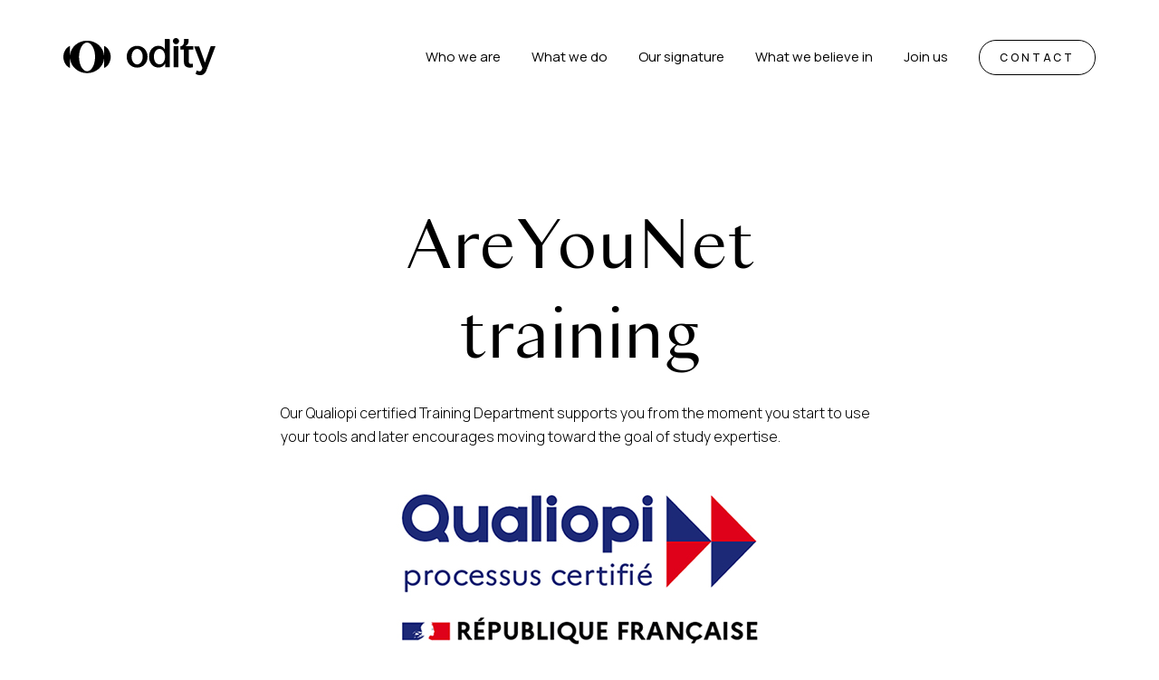

--- FILE ---
content_type: text/html; charset=UTF-8
request_url: https://www.odity.com/en/areyounet-training/
body_size: 47531
content:

<!doctype html>
<!--[if lt IE 9]><html
class="no-js no-svg ie lt-ie9 lt-ie8 lt-ie7" lang=en-US> <![endif]-->
<!--[if IE 9]><html
class="no-js no-svg ie ie9 lt-ie9 lt-ie8" lang=en-US> <![endif]-->
<!--[if gt IE 9]><!--><html
class="no-js no-svg" lang=en-US> <!--<![endif]--><head>
<meta name="MobileOptimized" content="width" />
<meta name="HandheldFriendly" content="true" />
<meta name="generator" content="Drupal 11 (https://www.drupal.org)" />
<style>img.lazy{min-height:1px}</style><link
rel=preload href=https://www.odity.com/core/modules/306719d3e1/pub/js/lazyload.min.js?x57117 as=script><meta
name="MobileOptimized" content="width"><meta
name="HandheldFriendly" content="true"> <script>piAId='1061672';piCId='';piHostname='go.odity.com';(function(){function async_load(){var s=document.createElement('script');s.type='text/javascript';s.src=('https:'==document.location.protocol?'https://':'http://')+piHostname+'/pd.js';var c=document.getElementsByTagName('script')[0];c.parentNode.insertBefore(s,c);}
if(window.attachEvent){window.attachEvent('onload',async_load);}
else{window.addEventListener('load',async_load,false);}})();</script>  <script>(function(w,d,s,l,i){w[l]=w[l]||[];w[l].push({'gtm.start':new Date().getTime(),event:'gtm.js'});var f=d.getElementsByTagName(s)[0],j=d.createElement(s),dl=l!='dataLayer'?'&l='+l:'';j.async=true;j.src='https://www.googletagmanager.com/gtm.js?id='+i+dl;f.parentNode.insertBefore(j,f);})(window,document,'script','dataLayer','GTM-MVQN33K2');</script> <meta
name="google-site-verification" content="54Nf1wuqfwITIDyizFHDCUm9jEo-jE27jaomDurK2o8"><meta
charset="UTF-8"><meta
name="description" content="Global leader in customer care services for luxury and iconic brands"><meta
http-equiv="Content-Type" content="text/html; charset=UTF-8"><meta
http-equiv="X-UA-Compatible" content="IE=edge"><meta
name="viewport" content="width=device-width, initial-scale=1"><link
rel=author href=https://www.odity.com/core/views/4c9e701f82/humans.txt><link
rel=profile href=http://gmpg.org/xfn/11>
<style>/*<![CDATA[*//*!
 * Bootstrap v4.6.1 (https://getbootstrap.com/)
 * Copyright 2011-2021 The Bootstrap Authors
 * Copyright 2011-2021 Twitter, Inc.
 * Licensed under MIT (https://github.com/twbs/bootstrap/blob/main/LICENSE)
 */
:root{--blue:#007bff;--indigo:#6610f2;--purple:#6f42c1;--pink:#e83e8c;--red:#dc3545;--orange:#fd7e14;--yellow:#ffc107;--green:#28a745;--teal:#20c997;--cyan:#17a2b8;--white:#fff;--gray:#6c757d;--gray-dark:#343a40;--primary:#007bff;--secondary:#6c757d;--success:#28a745;--info:#17a2b8;--warning:#ffc107;--danger:#dc3545;--light:#f8f9fa;--dark:#343a40;--breakpoint-xs:0;--breakpoint-sm:576px;--breakpoint-md:768px;--breakpoint-lg:992px;--breakpoint-xl:1200px;--font-family-sans-serif:-apple-system,BlinkMacSystemFont,"Segoe UI",Roboto,"Helvetica Neue",Arial,"Noto Sans","Liberation Sans",sans-serif,"Apple Color Emoji","Segoe UI Emoji","Segoe UI Symbol","Noto Color Emoji";--font-family-monospace:SFMono-Regular,Menlo,Monaco,Consolas,"Liberation Mono","Courier New",monospace}*,::after,::before{box-sizing:border-box}html{font-family:sans-serif;line-height:1.15;-webkit-text-size-adjust:100%;-webkit-tap-highlight-color:transparent}article,aside,figcaption,figure,footer,header,hgroup,main,nav,section{display:block}body{margin:0;font-family:-apple-system,BlinkMacSystemFont,"Segoe UI",Roboto,"Helvetica Neue",Arial,"Noto Sans","Liberation Sans",sans-serif,"Apple Color Emoji","Segoe UI Emoji","Segoe UI Symbol","Noto Color Emoji";font-size:1rem;font-weight:400;line-height:1.5;color:#212529;text-align:left;background-color:#fff}[tabindex="-1"]:focus:not(:focus-visible){outline:0!important}hr{box-sizing:content-box;height:0;overflow:visible}h1,h2,h3,h4,h5,h6{margin-top:0;margin-bottom:.5rem}p{margin-top:0;margin-bottom:1rem}abbr[data-original-title],abbr[title]{text-decoration:underline;-webkit-text-decoration:underline dotted;text-decoration:underline dotted;cursor:help;border-bottom:0;-webkit-text-decoration-skip-ink:none;text-decoration-skip-ink:none}address{margin-bottom:1rem;font-style:normal;line-height:inherit}dl,ol,ul{margin-top:0;margin-bottom:1rem}ol ol,ol ul,ul ol,ul
ul{margin-bottom:0}dt{font-weight:700}dd{margin-bottom:.5rem;margin-left:0}blockquote{margin:0
0 1rem}b,strong{font-weight:bolder}small{font-size:80%}sub,sup{position:relative;font-size:75%;line-height:0;vertical-align:baseline}sub{bottom:-.25em}sup{top:-.5em}a{color:#007bff;text-decoration:none;background-color:transparent}a:hover{color:#0056b3;text-decoration:underline}a:not([href]):not([class]){color:inherit;text-decoration:none}a:not([href]):not([class]):hover{color:inherit;text-decoration:none}code,kbd,pre,samp{font-family:SFMono-Regular,Menlo,Monaco,Consolas,"Liberation Mono","Courier New",monospace;font-size:1em}pre{margin-top:0;margin-bottom:1rem;overflow:auto;-ms-overflow-style:scrollbar}figure{margin:0
0 1rem}img{vertical-align:middle;border-style:none}svg{overflow:hidden;vertical-align:middle}table{border-collapse:collapse}caption{padding-top:.75rem;padding-bottom:.75rem;color:#6c757d;text-align:left;caption-side:bottom}th{text-align:inherit;text-align:-webkit-match-parent}label{display:inline-block;margin-bottom:.5rem}button{border-radius:0}button:focus:not(:focus-visible){outline:0}button,input,optgroup,select,textarea{margin:0;font-family:inherit;font-size:inherit;line-height:inherit}button,input{overflow:visible}button,select{text-transform:none}[role=button]{cursor:pointer}select{word-wrap:normal}[type=button],[type=reset],[type=submit],button{-webkit-appearance:button}[type=button]:not(:disabled),[type=reset]:not(:disabled),[type=submit]:not(:disabled),button:not(:disabled){cursor:pointer}[type=button]::-moz-focus-inner,[type=reset]::-moz-focus-inner,[type=submit]::-moz-focus-inner,button::-moz-focus-inner{padding:0;border-style:none}input[type=checkbox],input[type=radio]{box-sizing:border-box;padding:0}textarea{overflow:auto;resize:vertical}fieldset{min-width:0;padding:0;margin:0;border:0}legend{display:block;width:100%;max-width:100%;padding:0;margin-bottom:.5rem;font-size:1.5rem;line-height:inherit;color:inherit;white-space:normal}progress{vertical-align:baseline}[type=number]::-webkit-inner-spin-button,[type=number]::-webkit-outer-spin-button{height:auto}[type=search]{outline-offset:-2px;-webkit-appearance:none}[type=search]::-webkit-search-decoration{-webkit-appearance:none}::-webkit-file-upload-button{font:inherit;-webkit-appearance:button}output{display:inline-block}summary{display:list-item;cursor:pointer}template{display:none}[hidden]{display:none!important}.h1,.h2,.h3,.h4,.h5,.h6,h1,h2,h3,h4,h5,h6{margin-bottom:.5rem;font-weight:500;line-height:1.2}.h1,h1{font-size:2.5rem}.h2,h2{font-size:2rem}.h3,h3{font-size:1.75rem}.h4,h4{font-size:1.5rem}.h5,h5{font-size:1.25rem}.h6,h6{font-size:1rem}.lead{font-size:1.25rem;font-weight:300}.display-1{font-size:6rem;font-weight:300;line-height:1.2}.display-2{font-size:5.5rem;font-weight:300;line-height:1.2}.display-3{font-size:4.5rem;font-weight:300;line-height:1.2}.display-4{font-size:3.5rem;font-weight:300;line-height:1.2}hr{margin-top:1rem;margin-bottom:1rem;border:0;border-top:1px solid rgba(0,0,0,.1)}.small,small{font-size:80%;font-weight:400}.mark,mark{padding:.2em;background-color:#fcf8e3}.list-unstyled{padding-left:0;list-style:none}.list-inline{padding-left:0;list-style:none}.list-inline-item{display:inline-block}.list-inline-item:not(:last-child){margin-right:.5rem}.initialism{font-size:90%;text-transform:uppercase}.blockquote{margin-bottom:1rem;font-size:1.25rem}.blockquote-footer{display:block;font-size:80%;color:#6c757d}.blockquote-footer::before{content:"\2014\00A0"}.img-fluid{max-width:100%;height:auto}.img-thumbnail{padding:.25rem;background-color:#fff;border:1px
solid #dee2e6;border-radius:.25rem;max-width:100%;height:auto}.figure{display:inline-block}.figure-img{margin-bottom:.5rem;line-height:1}.figure-caption{font-size:90%;color:#6c757d}code{font-size:87.5%;color:#e83e8c;word-wrap:break-word}a>code{color:inherit}kbd{padding:.2rem .4rem;font-size:87.5%;color:#fff;background-color:#212529;border-radius:.2rem}kbd
kbd{padding:0;font-size:100%;font-weight:700}pre{display:block;font-size:87.5%;color:#212529}pre
code{font-size:inherit;color:inherit;word-break:normal}.pre-scrollable{max-height:340px;overflow-y:scroll}.container,.container-fluid,.container-lg,.container-md,.container-sm,.container-xl{width:100%;padding-right:15px;padding-left:15px;margin-right:auto;margin-left:auto}@media (min-width:576px){.container,.container-sm{max-width:540px}}@media (min-width:768px){.container,.container-md,.container-sm{max-width:720px}}@media (min-width:992px){.container,.container-lg,.container-md,.container-sm{max-width:960px}}@media (min-width:1200px){.container,.container-lg,.container-md,.container-sm,.container-xl{max-width:1140px}}.row{display:-ms-flexbox;display:flex;-ms-flex-wrap:wrap;flex-wrap:wrap;margin-right:-15px;margin-left:-15px}.no-gutters{margin-right:0;margin-left:0}.no-gutters>.col,.no-gutters>[class*=col-]{padding-right:0;padding-left:0}.col,.col-1,.col-10,.col-11,.col-12,.col-2,.col-3,.col-4,.col-5,.col-6,.col-7,.col-8,.col-9,.col-auto,.col-lg,.col-lg-1,.col-lg-10,.col-lg-11,.col-lg-12,.col-lg-2,.col-lg-3,.col-lg-4,.col-lg-5,.col-lg-6,.col-lg-7,.col-lg-8,.col-lg-9,.col-lg-auto,.col-md,.col-md-1,.col-md-10,.col-md-11,.col-md-12,.col-md-2,.col-md-3,.col-md-4,.col-md-5,.col-md-6,.col-md-7,.col-md-8,.col-md-9,.col-md-auto,.col-sm,.col-sm-1,.col-sm-10,.col-sm-11,.col-sm-12,.col-sm-2,.col-sm-3,.col-sm-4,.col-sm-5,.col-sm-6,.col-sm-7,.col-sm-8,.col-sm-9,.col-sm-auto,.col-xl,.col-xl-1,.col-xl-10,.col-xl-11,.col-xl-12,.col-xl-2,.col-xl-3,.col-xl-4,.col-xl-5,.col-xl-6,.col-xl-7,.col-xl-8,.col-xl-9,.col-xl-auto{position:relative;width:100%;padding-right:15px;padding-left:15px}.col{-ms-flex-preferred-size:0;flex-basis:0;-ms-flex-positive:1;flex-grow:1;max-width:100%}.row-cols-1>*{-ms-flex:0 0 100%;flex:0 0 100%;max-width:100%}.row-cols-2>*{-ms-flex:0 0 50%;flex:0 0 50%;max-width:50%}.row-cols-3>*{-ms-flex:0 0 33.333333%;flex:0 0 33.333333%;max-width:33.333333%}.row-cols-4>*{-ms-flex:0 0 25%;flex:0 0 25%;max-width:25%}.row-cols-5>*{-ms-flex:0 0 20%;flex:0 0 20%;max-width:20%}.row-cols-6>*{-ms-flex:0 0 16.666667%;flex:0 0 16.666667%;max-width:16.666667%}.col-auto{-ms-flex:0 0 auto;flex:0 0 auto;width:auto;max-width:100%}.col-1{-ms-flex:0 0 8.333333%;flex:0 0 8.333333%;max-width:8.333333%}.col-2{-ms-flex:0 0 16.666667%;flex:0 0 16.666667%;max-width:16.666667%}.col-3{-ms-flex:0 0 25%;flex:0 0 25%;max-width:25%}.col-4{-ms-flex:0 0 33.333333%;flex:0 0 33.333333%;max-width:33.333333%}.col-5{-ms-flex:0 0 41.666667%;flex:0 0 41.666667%;max-width:41.666667%}.col-6{-ms-flex:0 0 50%;flex:0 0 50%;max-width:50%}.col-7{-ms-flex:0 0 58.333333%;flex:0 0 58.333333%;max-width:58.333333%}.col-8{-ms-flex:0 0 66.666667%;flex:0 0 66.666667%;max-width:66.666667%}.col-9{-ms-flex:0 0 75%;flex:0 0 75%;max-width:75%}.col-10{-ms-flex:0 0 83.333333%;flex:0 0 83.333333%;max-width:83.333333%}.col-11{-ms-flex:0 0 91.666667%;flex:0 0 91.666667%;max-width:91.666667%}.col-12{-ms-flex:0 0 100%;flex:0 0 100%;max-width:100%}.order-first{-ms-flex-order:-1;order:-1}.order-last{-ms-flex-order:13;order:13}.order-0{-ms-flex-order:0;order:0}.order-1{-ms-flex-order:1;order:1}.order-2{-ms-flex-order:2;order:2}.order-3{-ms-flex-order:3;order:3}.order-4{-ms-flex-order:4;order:4}.order-5{-ms-flex-order:5;order:5}.order-6{-ms-flex-order:6;order:6}.order-7{-ms-flex-order:7;order:7}.order-8{-ms-flex-order:8;order:8}.order-9{-ms-flex-order:9;order:9}.order-10{-ms-flex-order:10;order:10}.order-11{-ms-flex-order:11;order:11}.order-12{-ms-flex-order:12;order:12}.offset-1{margin-left:8.333333%}.offset-2{margin-left:16.666667%}.offset-3{margin-left:25%}.offset-4{margin-left:33.333333%}.offset-5{margin-left:41.666667%}.offset-6{margin-left:50%}.offset-7{margin-left:58.333333%}.offset-8{margin-left:66.666667%}.offset-9{margin-left:75%}.offset-10{margin-left:83.333333%}.offset-11{margin-left:91.666667%}@media (min-width:576px){.col-sm{-ms-flex-preferred-size:0;flex-basis:0;-ms-flex-positive:1;flex-grow:1;max-width:100%}.row-cols-sm-1>*{-ms-flex:0 0 100%;flex:0 0 100%;max-width:100%}.row-cols-sm-2>*{-ms-flex:0 0 50%;flex:0 0 50%;max-width:50%}.row-cols-sm-3>*{-ms-flex:0 0 33.333333%;flex:0 0 33.333333%;max-width:33.333333%}.row-cols-sm-4>*{-ms-flex:0 0 25%;flex:0 0 25%;max-width:25%}.row-cols-sm-5>*{-ms-flex:0 0 20%;flex:0 0 20%;max-width:20%}.row-cols-sm-6>*{-ms-flex:0 0 16.666667%;flex:0 0 16.666667%;max-width:16.666667%}.col-sm-auto{-ms-flex:0 0 auto;flex:0 0 auto;width:auto;max-width:100%}.col-sm-1{-ms-flex:0 0 8.333333%;flex:0 0 8.333333%;max-width:8.333333%}.col-sm-2{-ms-flex:0 0 16.666667%;flex:0 0 16.666667%;max-width:16.666667%}.col-sm-3{-ms-flex:0 0 25%;flex:0 0 25%;max-width:25%}.col-sm-4{-ms-flex:0 0 33.333333%;flex:0 0 33.333333%;max-width:33.333333%}.col-sm-5{-ms-flex:0 0 41.666667%;flex:0 0 41.666667%;max-width:41.666667%}.col-sm-6{-ms-flex:0 0 50%;flex:0 0 50%;max-width:50%}.col-sm-7{-ms-flex:0 0 58.333333%;flex:0 0 58.333333%;max-width:58.333333%}.col-sm-8{-ms-flex:0 0 66.666667%;flex:0 0 66.666667%;max-width:66.666667%}.col-sm-9{-ms-flex:0 0 75%;flex:0 0 75%;max-width:75%}.col-sm-10{-ms-flex:0 0 83.333333%;flex:0 0 83.333333%;max-width:83.333333%}.col-sm-11{-ms-flex:0 0 91.666667%;flex:0 0 91.666667%;max-width:91.666667%}.col-sm-12{-ms-flex:0 0 100%;flex:0 0 100%;max-width:100%}.order-sm-first{-ms-flex-order:-1;order:-1}.order-sm-last{-ms-flex-order:13;order:13}.order-sm-0{-ms-flex-order:0;order:0}.order-sm-1{-ms-flex-order:1;order:1}.order-sm-2{-ms-flex-order:2;order:2}.order-sm-3{-ms-flex-order:3;order:3}.order-sm-4{-ms-flex-order:4;order:4}.order-sm-5{-ms-flex-order:5;order:5}.order-sm-6{-ms-flex-order:6;order:6}.order-sm-7{-ms-flex-order:7;order:7}.order-sm-8{-ms-flex-order:8;order:8}.order-sm-9{-ms-flex-order:9;order:9}.order-sm-10{-ms-flex-order:10;order:10}.order-sm-11{-ms-flex-order:11;order:11}.order-sm-12{-ms-flex-order:12;order:12}.offset-sm-0{margin-left:0}.offset-sm-1{margin-left:8.333333%}.offset-sm-2{margin-left:16.666667%}.offset-sm-3{margin-left:25%}.offset-sm-4{margin-left:33.333333%}.offset-sm-5{margin-left:41.666667%}.offset-sm-6{margin-left:50%}.offset-sm-7{margin-left:58.333333%}.offset-sm-8{margin-left:66.666667%}.offset-sm-9{margin-left:75%}.offset-sm-10{margin-left:83.333333%}.offset-sm-11{margin-left:91.666667%}}@media (min-width:768px){.col-md{-ms-flex-preferred-size:0;flex-basis:0;-ms-flex-positive:1;flex-grow:1;max-width:100%}.row-cols-md-1>*{-ms-flex:0 0 100%;flex:0 0 100%;max-width:100%}.row-cols-md-2>*{-ms-flex:0 0 50%;flex:0 0 50%;max-width:50%}.row-cols-md-3>*{-ms-flex:0 0 33.333333%;flex:0 0 33.333333%;max-width:33.333333%}.row-cols-md-4>*{-ms-flex:0 0 25%;flex:0 0 25%;max-width:25%}.row-cols-md-5>*{-ms-flex:0 0 20%;flex:0 0 20%;max-width:20%}.row-cols-md-6>*{-ms-flex:0 0 16.666667%;flex:0 0 16.666667%;max-width:16.666667%}.col-md-auto{-ms-flex:0 0 auto;flex:0 0 auto;width:auto;max-width:100%}.col-md-1{-ms-flex:0 0 8.333333%;flex:0 0 8.333333%;max-width:8.333333%}.col-md-2{-ms-flex:0 0 16.666667%;flex:0 0 16.666667%;max-width:16.666667%}.col-md-3{-ms-flex:0 0 25%;flex:0 0 25%;max-width:25%}.col-md-4{-ms-flex:0 0 33.333333%;flex:0 0 33.333333%;max-width:33.333333%}.col-md-5{-ms-flex:0 0 41.666667%;flex:0 0 41.666667%;max-width:41.666667%}.col-md-6{-ms-flex:0 0 50%;flex:0 0 50%;max-width:50%}.col-md-7{-ms-flex:0 0 58.333333%;flex:0 0 58.333333%;max-width:58.333333%}.col-md-8{-ms-flex:0 0 66.666667%;flex:0 0 66.666667%;max-width:66.666667%}.col-md-9{-ms-flex:0 0 75%;flex:0 0 75%;max-width:75%}.col-md-10{-ms-flex:0 0 83.333333%;flex:0 0 83.333333%;max-width:83.333333%}.col-md-11{-ms-flex:0 0 91.666667%;flex:0 0 91.666667%;max-width:91.666667%}.col-md-12{-ms-flex:0 0 100%;flex:0 0 100%;max-width:100%}.order-md-first{-ms-flex-order:-1;order:-1}.order-md-last{-ms-flex-order:13;order:13}.order-md-0{-ms-flex-order:0;order:0}.order-md-1{-ms-flex-order:1;order:1}.order-md-2{-ms-flex-order:2;order:2}.order-md-3{-ms-flex-order:3;order:3}.order-md-4{-ms-flex-order:4;order:4}.order-md-5{-ms-flex-order:5;order:5}.order-md-6{-ms-flex-order:6;order:6}.order-md-7{-ms-flex-order:7;order:7}.order-md-8{-ms-flex-order:8;order:8}.order-md-9{-ms-flex-order:9;order:9}.order-md-10{-ms-flex-order:10;order:10}.order-md-11{-ms-flex-order:11;order:11}.order-md-12{-ms-flex-order:12;order:12}.offset-md-0{margin-left:0}.offset-md-1{margin-left:8.333333%}.offset-md-2{margin-left:16.666667%}.offset-md-3{margin-left:25%}.offset-md-4{margin-left:33.333333%}.offset-md-5{margin-left:41.666667%}.offset-md-6{margin-left:50%}.offset-md-7{margin-left:58.333333%}.offset-md-8{margin-left:66.666667%}.offset-md-9{margin-left:75%}.offset-md-10{margin-left:83.333333%}.offset-md-11{margin-left:91.666667%}}@media (min-width:992px){.col-lg{-ms-flex-preferred-size:0;flex-basis:0;-ms-flex-positive:1;flex-grow:1;max-width:100%}.row-cols-lg-1>*{-ms-flex:0 0 100%;flex:0 0 100%;max-width:100%}.row-cols-lg-2>*{-ms-flex:0 0 50%;flex:0 0 50%;max-width:50%}.row-cols-lg-3>*{-ms-flex:0 0 33.333333%;flex:0 0 33.333333%;max-width:33.333333%}.row-cols-lg-4>*{-ms-flex:0 0 25%;flex:0 0 25%;max-width:25%}.row-cols-lg-5>*{-ms-flex:0 0 20%;flex:0 0 20%;max-width:20%}.row-cols-lg-6>*{-ms-flex:0 0 16.666667%;flex:0 0 16.666667%;max-width:16.666667%}.col-lg-auto{-ms-flex:0 0 auto;flex:0 0 auto;width:auto;max-width:100%}.col-lg-1{-ms-flex:0 0 8.333333%;flex:0 0 8.333333%;max-width:8.333333%}.col-lg-2{-ms-flex:0 0 16.666667%;flex:0 0 16.666667%;max-width:16.666667%}.col-lg-3{-ms-flex:0 0 25%;flex:0 0 25%;max-width:25%}.col-lg-4{-ms-flex:0 0 33.333333%;flex:0 0 33.333333%;max-width:33.333333%}.col-lg-5{-ms-flex:0 0 41.666667%;flex:0 0 41.666667%;max-width:41.666667%}.col-lg-6{-ms-flex:0 0 50%;flex:0 0 50%;max-width:50%}.col-lg-7{-ms-flex:0 0 58.333333%;flex:0 0 58.333333%;max-width:58.333333%}.col-lg-8{-ms-flex:0 0 66.666667%;flex:0 0 66.666667%;max-width:66.666667%}.col-lg-9{-ms-flex:0 0 75%;flex:0 0 75%;max-width:75%}.col-lg-10{-ms-flex:0 0 83.333333%;flex:0 0 83.333333%;max-width:83.333333%}.col-lg-11{-ms-flex:0 0 91.666667%;flex:0 0 91.666667%;max-width:91.666667%}.col-lg-12{-ms-flex:0 0 100%;flex:0 0 100%;max-width:100%}.order-lg-first{-ms-flex-order:-1;order:-1}.order-lg-last{-ms-flex-order:13;order:13}.order-lg-0{-ms-flex-order:0;order:0}.order-lg-1{-ms-flex-order:1;order:1}.order-lg-2{-ms-flex-order:2;order:2}.order-lg-3{-ms-flex-order:3;order:3}.order-lg-4{-ms-flex-order:4;order:4}.order-lg-5{-ms-flex-order:5;order:5}.order-lg-6{-ms-flex-order:6;order:6}.order-lg-7{-ms-flex-order:7;order:7}.order-lg-8{-ms-flex-order:8;order:8}.order-lg-9{-ms-flex-order:9;order:9}.order-lg-10{-ms-flex-order:10;order:10}.order-lg-11{-ms-flex-order:11;order:11}.order-lg-12{-ms-flex-order:12;order:12}.offset-lg-0{margin-left:0}.offset-lg-1{margin-left:8.333333%}.offset-lg-2{margin-left:16.666667%}.offset-lg-3{margin-left:25%}.offset-lg-4{margin-left:33.333333%}.offset-lg-5{margin-left:41.666667%}.offset-lg-6{margin-left:50%}.offset-lg-7{margin-left:58.333333%}.offset-lg-8{margin-left:66.666667%}.offset-lg-9{margin-left:75%}.offset-lg-10{margin-left:83.333333%}.offset-lg-11{margin-left:91.666667%}}@media (min-width:1200px){.col-xl{-ms-flex-preferred-size:0;flex-basis:0;-ms-flex-positive:1;flex-grow:1;max-width:100%}.row-cols-xl-1>*{-ms-flex:0 0 100%;flex:0 0 100%;max-width:100%}.row-cols-xl-2>*{-ms-flex:0 0 50%;flex:0 0 50%;max-width:50%}.row-cols-xl-3>*{-ms-flex:0 0 33.333333%;flex:0 0 33.333333%;max-width:33.333333%}.row-cols-xl-4>*{-ms-flex:0 0 25%;flex:0 0 25%;max-width:25%}.row-cols-xl-5>*{-ms-flex:0 0 20%;flex:0 0 20%;max-width:20%}.row-cols-xl-6>*{-ms-flex:0 0 16.666667%;flex:0 0 16.666667%;max-width:16.666667%}.col-xl-auto{-ms-flex:0 0 auto;flex:0 0 auto;width:auto;max-width:100%}.col-xl-1{-ms-flex:0 0 8.333333%;flex:0 0 8.333333%;max-width:8.333333%}.col-xl-2{-ms-flex:0 0 16.666667%;flex:0 0 16.666667%;max-width:16.666667%}.col-xl-3{-ms-flex:0 0 25%;flex:0 0 25%;max-width:25%}.col-xl-4{-ms-flex:0 0 33.333333%;flex:0 0 33.333333%;max-width:33.333333%}.col-xl-5{-ms-flex:0 0 41.666667%;flex:0 0 41.666667%;max-width:41.666667%}.col-xl-6{-ms-flex:0 0 50%;flex:0 0 50%;max-width:50%}.col-xl-7{-ms-flex:0 0 58.333333%;flex:0 0 58.333333%;max-width:58.333333%}.col-xl-8{-ms-flex:0 0 66.666667%;flex:0 0 66.666667%;max-width:66.666667%}.col-xl-9{-ms-flex:0 0 75%;flex:0 0 75%;max-width:75%}.col-xl-10{-ms-flex:0 0 83.333333%;flex:0 0 83.333333%;max-width:83.333333%}.col-xl-11{-ms-flex:0 0 91.666667%;flex:0 0 91.666667%;max-width:91.666667%}.col-xl-12{-ms-flex:0 0 100%;flex:0 0 100%;max-width:100%}.order-xl-first{-ms-flex-order:-1;order:-1}.order-xl-last{-ms-flex-order:13;order:13}.order-xl-0{-ms-flex-order:0;order:0}.order-xl-1{-ms-flex-order:1;order:1}.order-xl-2{-ms-flex-order:2;order:2}.order-xl-3{-ms-flex-order:3;order:3}.order-xl-4{-ms-flex-order:4;order:4}.order-xl-5{-ms-flex-order:5;order:5}.order-xl-6{-ms-flex-order:6;order:6}.order-xl-7{-ms-flex-order:7;order:7}.order-xl-8{-ms-flex-order:8;order:8}.order-xl-9{-ms-flex-order:9;order:9}.order-xl-10{-ms-flex-order:10;order:10}.order-xl-11{-ms-flex-order:11;order:11}.order-xl-12{-ms-flex-order:12;order:12}.offset-xl-0{margin-left:0}.offset-xl-1{margin-left:8.333333%}.offset-xl-2{margin-left:16.666667%}.offset-xl-3{margin-left:25%}.offset-xl-4{margin-left:33.333333%}.offset-xl-5{margin-left:41.666667%}.offset-xl-6{margin-left:50%}.offset-xl-7{margin-left:58.333333%}.offset-xl-8{margin-left:66.666667%}.offset-xl-9{margin-left:75%}.offset-xl-10{margin-left:83.333333%}.offset-xl-11{margin-left:91.666667%}}.table{width:100%;margin-bottom:1rem;color:#212529}.table td,.table
th{padding:.75rem;vertical-align:top;border-top:1px solid #dee2e6}.table thead
th{vertical-align:bottom;border-bottom:2px solid #dee2e6}.table tbody+tbody{border-top:2px solid #dee2e6}.table-sm td,.table-sm
th{padding:.3rem}.table-bordered{border:1px
solid #dee2e6}.table-bordered td,.table-bordered
th{border:1px
solid #dee2e6}.table-bordered thead td,.table-bordered thead
th{border-bottom-width:2px}.table-borderless tbody+tbody,.table-borderless td,.table-borderless th,.table-borderless thead
th{border:0}.table-striped tbody tr:nth-of-type(odd){background-color:rgba(0,0,0,.05)}.table-hover tbody tr:hover{color:#212529;background-color:rgba(0,0,0,.075)}.table-primary,.table-primary>td,.table-primary>th{background-color:#b8daff}.table-primary tbody+tbody,.table-primary td,.table-primary th,.table-primary thead
th{border-color:#7abaff}.table-hover .table-primary:hover{background-color:#9fcdff}.table-hover .table-primary:hover>td,.table-hover .table-primary:hover>th{background-color:#9fcdff}.table-secondary,.table-secondary>td,.table-secondary>th{background-color:#d6d8db}.table-secondary tbody+tbody,.table-secondary td,.table-secondary th,.table-secondary thead
th{border-color:#b3b7bb}.table-hover .table-secondary:hover{background-color:#c8cbcf}.table-hover .table-secondary:hover>td,.table-hover .table-secondary:hover>th{background-color:#c8cbcf}.table-success,.table-success>td,.table-success>th{background-color:#c3e6cb}.table-success tbody+tbody,.table-success td,.table-success th,.table-success thead
th{border-color:#8fd19e}.table-hover .table-success:hover{background-color:#b1dfbb}.table-hover .table-success:hover>td,.table-hover .table-success:hover>th{background-color:#b1dfbb}.table-info,.table-info>td,.table-info>th{background-color:#bee5eb}.table-info tbody+tbody,.table-info td,.table-info th,.table-info thead
th{border-color:#86cfda}.table-hover .table-info:hover{background-color:#abdde5}.table-hover .table-info:hover>td,.table-hover .table-info:hover>th{background-color:#abdde5}.table-warning,.table-warning>td,.table-warning>th{background-color:#ffeeba}.table-warning tbody+tbody,.table-warning td,.table-warning th,.table-warning thead
th{border-color:#ffdf7e}.table-hover .table-warning:hover{background-color:#ffe8a1}.table-hover .table-warning:hover>td,.table-hover .table-warning:hover>th{background-color:#ffe8a1}.table-danger,.table-danger>td,.table-danger>th{background-color:#f5c6cb}.table-danger tbody+tbody,.table-danger td,.table-danger th,.table-danger thead
th{border-color:#ed969e}.table-hover .table-danger:hover{background-color:#f1b0b7}.table-hover .table-danger:hover>td,.table-hover .table-danger:hover>th{background-color:#f1b0b7}.table-light,.table-light>td,.table-light>th{background-color:#fdfdfe}.table-light tbody+tbody,.table-light td,.table-light th,.table-light thead
th{border-color:#fbfcfc}.table-hover .table-light:hover{background-color:#ececf6}.table-hover .table-light:hover>td,.table-hover .table-light:hover>th{background-color:#ececf6}.table-dark,.table-dark>td,.table-dark>th{background-color:#c6c8ca}.table-dark tbody+tbody,.table-dark td,.table-dark th,.table-dark thead
th{border-color:#95999c}.table-hover .table-dark:hover{background-color:#b9bbbe}.table-hover .table-dark:hover>td,.table-hover .table-dark:hover>th{background-color:#b9bbbe}.table-active,.table-active>td,.table-active>th{background-color:rgba(0,0,0,.075)}.table-hover .table-active:hover{background-color:rgba(0,0,0,.075)}.table-hover .table-active:hover>td,.table-hover .table-active:hover>th{background-color:rgba(0,0,0,.075)}.table .thead-dark
th{color:#fff;background-color:#343a40;border-color:#454d55}.table .thead-light
th{color:#495057;background-color:#e9ecef;border-color:#dee2e6}.table-dark{color:#fff;background-color:#343a40}.table-dark td,.table-dark th,.table-dark thead
th{border-color:#454d55}.table-dark.table-bordered{border:0}.table-dark.table-striped tbody tr:nth-of-type(odd){background-color:rgba(255,255,255,.05)}.table-dark.table-hover tbody tr:hover{color:#fff;background-color:rgba(255,255,255,.075)}@media (max-width:575.98px){.table-responsive-sm{display:block;width:100%;overflow-x:auto;-webkit-overflow-scrolling:touch}.table-responsive-sm>.table-bordered{border:0}}@media (max-width:767.98px){.table-responsive-md{display:block;width:100%;overflow-x:auto;-webkit-overflow-scrolling:touch}.table-responsive-md>.table-bordered{border:0}}@media (max-width:991.98px){.table-responsive-lg{display:block;width:100%;overflow-x:auto;-webkit-overflow-scrolling:touch}.table-responsive-lg>.table-bordered{border:0}}@media (max-width:1199.98px){.table-responsive-xl{display:block;width:100%;overflow-x:auto;-webkit-overflow-scrolling:touch}.table-responsive-xl>.table-bordered{border:0}}.table-responsive{display:block;width:100%;overflow-x:auto;-webkit-overflow-scrolling:touch}.table-responsive>.table-bordered{border:0}.form-control{display:block;width:100%;height:calc(1.5em + .75rem + 2px);padding:.375rem .75rem;font-size:1rem;font-weight:400;line-height:1.5;color:#495057;background-color:#fff;background-clip:padding-box;border:1px
solid #ced4da;border-radius:.25rem;transition:border-color .15s ease-in-out,box-shadow .15s ease-in-out}@media (prefers-reduced-motion:reduce){.form-control{transition:none}}.form-control::-ms-expand{background-color:transparent;border:0}.form-control:focus{color:#495057;background-color:#fff;border-color:#80bdff;outline:0;box-shadow:0 0 0 .2rem rgba(0,123,255,.25)}.form-control::-webkit-input-placeholder{color:#6c757d;opacity:1}.form-control::-moz-placeholder{color:#6c757d;opacity:1}.form-control:-ms-input-placeholder{color:#6c757d;opacity:1}.form-control::-ms-input-placeholder{color:#6c757d;opacity:1}.form-control::placeholder{color:#6c757d;opacity:1}.form-control:disabled,.form-control[readonly]{background-color:#e9ecef;opacity:1}input[type=date].form-control,input[type=datetime-local].form-control,input[type=month].form-control,input[type=time].form-control{-webkit-appearance:none;-moz-appearance:none;appearance:none}select.form-control:-moz-focusring{color:transparent;text-shadow:0 0 0 #495057}select.form-control:focus::-ms-value{color:#495057;background-color:#fff}.form-control-file,.form-control-range{display:block;width:100%}.col-form-label{padding-top:calc(.375rem + 1px);padding-bottom:calc(.375rem + 1px);margin-bottom:0;font-size:inherit;line-height:1.5}.col-form-label-lg{padding-top:calc(.5rem + 1px);padding-bottom:calc(.5rem + 1px);font-size:1.25rem;line-height:1.5}.col-form-label-sm{padding-top:calc(.25rem + 1px);padding-bottom:calc(.25rem + 1px);font-size:.875rem;line-height:1.5}.form-control-plaintext{display:block;width:100%;padding:.375rem 0;margin-bottom:0;font-size:1rem;line-height:1.5;color:#212529;background-color:transparent;border:solid transparent;border-width:1px 0}.form-control-plaintext.form-control-lg,.form-control-plaintext.form-control-sm{padding-right:0;padding-left:0}.form-control-sm{height:calc(1.5em + .5rem + 2px);padding:.25rem .5rem;font-size:.875rem;line-height:1.5;border-radius:.2rem}.form-control-lg{height:calc(1.5em + 1rem + 2px);padding:.5rem 1rem;font-size:1.25rem;line-height:1.5;border-radius:.3rem}select.form-control[multiple],select.form-control[size]{height:auto}textarea.form-control{height:auto}.form-group{margin-bottom:1rem}.form-text{display:block;margin-top:.25rem}.form-row{display:-ms-flexbox;display:flex;-ms-flex-wrap:wrap;flex-wrap:wrap;margin-right:-5px;margin-left:-5px}.form-row>.col,.form-row>[class*=col-]{padding-right:5px;padding-left:5px}.form-check{position:relative;display:block;padding-left:1.25rem}.form-check-input{position:absolute;margin-top:.3rem;margin-left:-1.25rem}.form-check-input:disabled~.form-check-label,.form-check-input[disabled]~.form-check-label{color:#6c757d}.form-check-label{margin-bottom:0}.form-check-inline{display:-ms-inline-flexbox;display:inline-flex;-ms-flex-align:center;align-items:center;padding-left:0;margin-right:.75rem}.form-check-inline .form-check-input{position:static;margin-top:0;margin-right:.3125rem;margin-left:0}.valid-feedback{display:none;width:100%;margin-top:.25rem;font-size:80%;color:#28a745}.valid-tooltip{position:absolute;top:100%;left:0;z-index:5;display:none;max-width:100%;padding:.25rem .5rem;margin-top:.1rem;font-size:.875rem;line-height:1.5;color:#fff;background-color:rgba(40,167,69,.9);border-radius:.25rem}.form-row>.col>.valid-tooltip,.form-row>[class*=col-]>.valid-tooltip{left:5px}.is-valid~.valid-feedback,.is-valid~.valid-tooltip,.was-validated :valid~.valid-feedback,.was-validated :valid~.valid-tooltip{display:block}.form-control.is-valid,.was-validated .form-control:valid{border-color:#28a745;padding-right:calc(1.5em + .75rem)!important;background-image:url("data:image/svg+xml,%3csvg xmlns='http://www.w3.org/2000/svg' width='8' height='8' viewBox='0 0 8 8'%3e%3cpath fill='%2328a745' d='M2.3 6.73L.6 4.53c-.4-1.04.46-1.4 1.1-.8l1.1 1.4 3.4-3.8c.6-.63 1.6-.27 1.2.7l-4 4.6c-.43.5-.8.4-1.1.1z'/%3e%3c/svg%3e");background-repeat:no-repeat;background-position:right calc(.375em + .1875rem) center;background-size:calc(.75em + .375rem) calc(.75em + .375rem)}.form-control.is-valid:focus,.was-validated .form-control:valid:focus{border-color:#28a745;box-shadow:0 0 0 .2rem rgba(40,167,69,.25)}.was-validated select.form-control:valid,select.form-control.is-valid{padding-right:3rem!important;background-position:right 1.5rem center}.was-validated textarea.form-control:valid,textarea.form-control.is-valid{padding-right:calc(1.5em + .75rem);background-position:top calc(.375em + .1875rem) right calc(.375em + .1875rem)}.custom-select.is-valid,.was-validated .custom-select:valid{border-color:#28a745;padding-right:calc(.75em + 2.3125rem)!important;background:url("data:image/svg+xml,%3csvg xmlns='http://www.w3.org/2000/svg' width='4' height='5' viewBox='0 0 4 5'%3e%3cpath fill='%23343a40' d='M2 0L0 2h4zm0 5L0 3h4z'/%3e%3c/svg%3e") right .75rem center/8px 10px no-repeat,#fff url("data:image/svg+xml,%3csvg xmlns='http://www.w3.org/2000/svg' width='8' height='8' viewBox='0 0 8 8'%3e%3cpath fill='%2328a745' d='M2.3 6.73L.6 4.53c-.4-1.04.46-1.4 1.1-.8l1.1 1.4 3.4-3.8c.6-.63 1.6-.27 1.2.7l-4 4.6c-.43.5-.8.4-1.1.1z'/%3e%3c/svg%3e") center right 1.75rem/calc(.75em + .375rem) calc(.75em + .375rem) no-repeat}.custom-select.is-valid:focus,.was-validated .custom-select:valid:focus{border-color:#28a745;box-shadow:0 0 0 .2rem rgba(40,167,69,.25)}.form-check-input.is-valid~.form-check-label,.was-validated .form-check-input:valid~.form-check-label{color:#28a745}.form-check-input.is-valid~.valid-feedback,.form-check-input.is-valid~.valid-tooltip,.was-validated .form-check-input:valid~.valid-feedback,.was-validated .form-check-input:valid~.valid-tooltip{display:block}.custom-control-input.is-valid~.custom-control-label,.was-validated .custom-control-input:valid~.custom-control-label{color:#28a745}.custom-control-input.is-valid~.custom-control-label::before,.was-validated .custom-control-input:valid~.custom-control-label::before{border-color:#28a745}.custom-control-input.is-valid:checked~.custom-control-label::before,.was-validated .custom-control-input:valid:checked~.custom-control-label::before{border-color:#34ce57;background-color:#34ce57}.custom-control-input.is-valid:focus~.custom-control-label::before,.was-validated .custom-control-input:valid:focus~.custom-control-label::before{box-shadow:0 0 0 .2rem rgba(40,167,69,.25)}.custom-control-input.is-valid:focus:not(:checked)~.custom-control-label::before,.was-validated .custom-control-input:valid:focus:not(:checked)~.custom-control-label::before{border-color:#28a745}.custom-file-input.is-valid~.custom-file-label,.was-validated .custom-file-input:valid~.custom-file-label{border-color:#28a745}.custom-file-input.is-valid:focus~.custom-file-label,.was-validated .custom-file-input:valid:focus~.custom-file-label{border-color:#28a745;box-shadow:0 0 0 .2rem rgba(40,167,69,.25)}.invalid-feedback{display:none;width:100%;margin-top:.25rem;font-size:80%;color:#dc3545}.invalid-tooltip{position:absolute;top:100%;left:0;z-index:5;display:none;max-width:100%;padding:.25rem .5rem;margin-top:.1rem;font-size:.875rem;line-height:1.5;color:#fff;background-color:rgba(220,53,69,.9);border-radius:.25rem}.form-row>.col>.invalid-tooltip,.form-row>[class*=col-]>.invalid-tooltip{left:5px}.is-invalid~.invalid-feedback,.is-invalid~.invalid-tooltip,.was-validated :invalid~.invalid-feedback,.was-validated :invalid~.invalid-tooltip{display:block}.form-control.is-invalid,.was-validated .form-control:invalid{border-color:#dc3545;padding-right:calc(1.5em + .75rem)!important;background-image:url("data:image/svg+xml,%3csvg xmlns='http://www.w3.org/2000/svg' width='12' height='12' fill='none' stroke='%23dc3545' viewBox='0 0 12 12'%3e%3ccircle cx='6' cy='6' r='4.5'/%3e%3cpath stroke-linejoin='round' d='M5.8 3.6h.4L6 6.5z'/%3e%3ccircle cx='6' cy='8.2' r='.6' fill='%23dc3545' stroke='none'/%3e%3c/svg%3e");background-repeat:no-repeat;background-position:right calc(.375em + .1875rem) center;background-size:calc(.75em + .375rem) calc(.75em + .375rem)}.form-control.is-invalid:focus,.was-validated .form-control:invalid:focus{border-color:#dc3545;box-shadow:0 0 0 .2rem rgba(220,53,69,.25)}.was-validated select.form-control:invalid,select.form-control.is-invalid{padding-right:3rem!important;background-position:right 1.5rem center}.was-validated textarea.form-control:invalid,textarea.form-control.is-invalid{padding-right:calc(1.5em + .75rem);background-position:top calc(.375em + .1875rem) right calc(.375em + .1875rem)}.custom-select.is-invalid,.was-validated .custom-select:invalid{border-color:#dc3545;padding-right:calc(.75em + 2.3125rem)!important;background:url("data:image/svg+xml,%3csvg xmlns='http://www.w3.org/2000/svg' width='4' height='5' viewBox='0 0 4 5'%3e%3cpath fill='%23343a40' d='M2 0L0 2h4zm0 5L0 3h4z'/%3e%3c/svg%3e") right .75rem center/8px 10px no-repeat,#fff url("data:image/svg+xml,%3csvg xmlns='http://www.w3.org/2000/svg' width='12' height='12' fill='none' stroke='%23dc3545' viewBox='0 0 12 12'%3e%3ccircle cx='6' cy='6' r='4.5'/%3e%3cpath stroke-linejoin='round' d='M5.8 3.6h.4L6 6.5z'/%3e%3ccircle cx='6' cy='8.2' r='.6' fill='%23dc3545' stroke='none'/%3e%3c/svg%3e") center right 1.75rem/calc(.75em + .375rem) calc(.75em + .375rem) no-repeat}.custom-select.is-invalid:focus,.was-validated .custom-select:invalid:focus{border-color:#dc3545;box-shadow:0 0 0 .2rem rgba(220,53,69,.25)}.form-check-input.is-invalid~.form-check-label,.was-validated .form-check-input:invalid~.form-check-label{color:#dc3545}.form-check-input.is-invalid~.invalid-feedback,.form-check-input.is-invalid~.invalid-tooltip,.was-validated .form-check-input:invalid~.invalid-feedback,.was-validated .form-check-input:invalid~.invalid-tooltip{display:block}.custom-control-input.is-invalid~.custom-control-label,.was-validated .custom-control-input:invalid~.custom-control-label{color:#dc3545}.custom-control-input.is-invalid~.custom-control-label::before,.was-validated .custom-control-input:invalid~.custom-control-label::before{border-color:#dc3545}.custom-control-input.is-invalid:checked~.custom-control-label::before,.was-validated .custom-control-input:invalid:checked~.custom-control-label::before{border-color:#e4606d;background-color:#e4606d}.custom-control-input.is-invalid:focus~.custom-control-label::before,.was-validated .custom-control-input:invalid:focus~.custom-control-label::before{box-shadow:0 0 0 .2rem rgba(220,53,69,.25)}.custom-control-input.is-invalid:focus:not(:checked)~.custom-control-label::before,.was-validated .custom-control-input:invalid:focus:not(:checked)~.custom-control-label::before{border-color:#dc3545}.custom-file-input.is-invalid~.custom-file-label,.was-validated .custom-file-input:invalid~.custom-file-label{border-color:#dc3545}.custom-file-input.is-invalid:focus~.custom-file-label,.was-validated .custom-file-input:invalid:focus~.custom-file-label{border-color:#dc3545;box-shadow:0 0 0 .2rem rgba(220,53,69,.25)}.form-inline{display:-ms-flexbox;display:flex;-ms-flex-flow:row wrap;flex-flow:row wrap;-ms-flex-align:center;align-items:center}.form-inline .form-check{width:100%}@media (min-width:576px){.form-inline
label{display:-ms-flexbox;display:flex;-ms-flex-align:center;align-items:center;-ms-flex-pack:center;justify-content:center;margin-bottom:0}.form-inline .form-group{display:-ms-flexbox;display:flex;-ms-flex:0 0 auto;flex:0 0 auto;-ms-flex-flow:row wrap;flex-flow:row wrap;-ms-flex-align:center;align-items:center;margin-bottom:0}.form-inline .form-control{display:inline-block;width:auto;vertical-align:middle}.form-inline .form-control-plaintext{display:inline-block}.form-inline .custom-select,.form-inline .input-group{width:auto}.form-inline .form-check{display:-ms-flexbox;display:flex;-ms-flex-align:center;align-items:center;-ms-flex-pack:center;justify-content:center;width:auto;padding-left:0}.form-inline .form-check-input{position:relative;-ms-flex-negative:0;flex-shrink:0;margin-top:0;margin-right:.25rem;margin-left:0}.form-inline .custom-control{-ms-flex-align:center;align-items:center;-ms-flex-pack:center;justify-content:center}.form-inline .custom-control-label{margin-bottom:0}}.btn{display:inline-block;font-weight:400;color:#212529;text-align:center;vertical-align:middle;-webkit-user-select:none;-moz-user-select:none;-ms-user-select:none;user-select:none;background-color:transparent;border:1px
solid transparent;padding:.375rem .75rem;font-size:1rem;line-height:1.5;border-radius:.25rem;transition:color .15s ease-in-out,background-color .15s ease-in-out,border-color .15s ease-in-out,box-shadow .15s ease-in-out}@media (prefers-reduced-motion:reduce){.btn{transition:none}}.btn:hover{color:#212529;text-decoration:none}.btn.focus,.btn:focus{outline:0;box-shadow:0 0 0 .2rem rgba(0,123,255,.25)}.btn.disabled,.btn:disabled{opacity:.65}.btn:not(:disabled):not(.disabled){cursor:pointer}a.btn.disabled,fieldset:disabled
a.btn{pointer-events:none}.btn-primary{color:#fff;background-color:#007bff;border-color:#007bff}.btn-primary:hover{color:#fff;background-color:#0069d9;border-color:#0062cc}.btn-primary.focus,.btn-primary:focus{color:#fff;background-color:#0069d9;border-color:#0062cc;box-shadow:0 0 0 .2rem rgba(38,143,255,.5)}.btn-primary.disabled,.btn-primary:disabled{color:#fff;background-color:#007bff;border-color:#007bff}.btn-primary:not(:disabled):not(.disabled).active,.btn-primary:not(:disabled):not(.disabled):active,.show>.btn-primary.dropdown-toggle{color:#fff;background-color:#0062cc;border-color:#005cbf}.btn-primary:not(:disabled):not(.disabled).active:focus,.btn-primary:not(:disabled):not(.disabled):active:focus,.show>.btn-primary.dropdown-toggle:focus{box-shadow:0 0 0 .2rem rgba(38,143,255,.5)}.btn-secondary{color:#fff;background-color:#6c757d;border-color:#6c757d}.btn-secondary:hover{color:#fff;background-color:#5a6268;border-color:#545b62}.btn-secondary.focus,.btn-secondary:focus{color:#fff;background-color:#5a6268;border-color:#545b62;box-shadow:0 0 0 .2rem rgba(130,138,145,.5)}.btn-secondary.disabled,.btn-secondary:disabled{color:#fff;background-color:#6c757d;border-color:#6c757d}.btn-secondary:not(:disabled):not(.disabled).active,.btn-secondary:not(:disabled):not(.disabled):active,.show>.btn-secondary.dropdown-toggle{color:#fff;background-color:#545b62;border-color:#4e555b}.btn-secondary:not(:disabled):not(.disabled).active:focus,.btn-secondary:not(:disabled):not(.disabled):active:focus,.show>.btn-secondary.dropdown-toggle:focus{box-shadow:0 0 0 .2rem rgba(130,138,145,.5)}.btn-success{color:#fff;background-color:#28a745;border-color:#28a745}.btn-success:hover{color:#fff;background-color:#218838;border-color:#1e7e34}.btn-success.focus,.btn-success:focus{color:#fff;background-color:#218838;border-color:#1e7e34;box-shadow:0 0 0 .2rem rgba(72,180,97,.5)}.btn-success.disabled,.btn-success:disabled{color:#fff;background-color:#28a745;border-color:#28a745}.btn-success:not(:disabled):not(.disabled).active,.btn-success:not(:disabled):not(.disabled):active,.show>.btn-success.dropdown-toggle{color:#fff;background-color:#1e7e34;border-color:#1c7430}.btn-success:not(:disabled):not(.disabled).active:focus,.btn-success:not(:disabled):not(.disabled):active:focus,.show>.btn-success.dropdown-toggle:focus{box-shadow:0 0 0 .2rem rgba(72,180,97,.5)}.btn-info{color:#fff;background-color:#17a2b8;border-color:#17a2b8}.btn-info:hover{color:#fff;background-color:#138496;border-color:#117a8b}.btn-info.focus,.btn-info:focus{color:#fff;background-color:#138496;border-color:#117a8b;box-shadow:0 0 0 .2rem rgba(58,176,195,.5)}.btn-info.disabled,.btn-info:disabled{color:#fff;background-color:#17a2b8;border-color:#17a2b8}.btn-info:not(:disabled):not(.disabled).active,.btn-info:not(:disabled):not(.disabled):active,.show>.btn-info.dropdown-toggle{color:#fff;background-color:#117a8b;border-color:#10707f}.btn-info:not(:disabled):not(.disabled).active:focus,.btn-info:not(:disabled):not(.disabled):active:focus,.show>.btn-info.dropdown-toggle:focus{box-shadow:0 0 0 .2rem rgba(58,176,195,.5)}.btn-warning{color:#212529;background-color:#ffc107;border-color:#ffc107}.btn-warning:hover{color:#212529;background-color:#e0a800;border-color:#d39e00}.btn-warning.focus,.btn-warning:focus{color:#212529;background-color:#e0a800;border-color:#d39e00;box-shadow:0 0 0 .2rem rgba(222,170,12,.5)}.btn-warning.disabled,.btn-warning:disabled{color:#212529;background-color:#ffc107;border-color:#ffc107}.btn-warning:not(:disabled):not(.disabled).active,.btn-warning:not(:disabled):not(.disabled):active,.show>.btn-warning.dropdown-toggle{color:#212529;background-color:#d39e00;border-color:#c69500}.btn-warning:not(:disabled):not(.disabled).active:focus,.btn-warning:not(:disabled):not(.disabled):active:focus,.show>.btn-warning.dropdown-toggle:focus{box-shadow:0 0 0 .2rem rgba(222,170,12,.5)}.btn-danger{color:#fff;background-color:#dc3545;border-color:#dc3545}.btn-danger:hover{color:#fff;background-color:#c82333;border-color:#bd2130}.btn-danger.focus,.btn-danger:focus{color:#fff;background-color:#c82333;border-color:#bd2130;box-shadow:0 0 0 .2rem rgba(225,83,97,.5)}.btn-danger.disabled,.btn-danger:disabled{color:#fff;background-color:#dc3545;border-color:#dc3545}.btn-danger:not(:disabled):not(.disabled).active,.btn-danger:not(:disabled):not(.disabled):active,.show>.btn-danger.dropdown-toggle{color:#fff;background-color:#bd2130;border-color:#b21f2d}.btn-danger:not(:disabled):not(.disabled).active:focus,.btn-danger:not(:disabled):not(.disabled):active:focus,.show>.btn-danger.dropdown-toggle:focus{box-shadow:0 0 0 .2rem rgba(225,83,97,.5)}.btn-light{color:#212529;background-color:#f8f9fa;border-color:#f8f9fa}.btn-light:hover{color:#212529;background-color:#e2e6ea;border-color:#dae0e5}.btn-light.focus,.btn-light:focus{color:#212529;background-color:#e2e6ea;border-color:#dae0e5;box-shadow:0 0 0 .2rem rgba(216,217,219,.5)}.btn-light.disabled,.btn-light:disabled{color:#212529;background-color:#f8f9fa;border-color:#f8f9fa}.btn-light:not(:disabled):not(.disabled).active,.btn-light:not(:disabled):not(.disabled):active,.show>.btn-light.dropdown-toggle{color:#212529;background-color:#dae0e5;border-color:#d3d9df}.btn-light:not(:disabled):not(.disabled).active:focus,.btn-light:not(:disabled):not(.disabled):active:focus,.show>.btn-light.dropdown-toggle:focus{box-shadow:0 0 0 .2rem rgba(216,217,219,.5)}.btn-dark{color:#fff;background-color:#343a40;border-color:#343a40}.btn-dark:hover{color:#fff;background-color:#23272b;border-color:#1d2124}.btn-dark.focus,.btn-dark:focus{color:#fff;background-color:#23272b;border-color:#1d2124;box-shadow:0 0 0 .2rem rgba(82,88,93,.5)}.btn-dark.disabled,.btn-dark:disabled{color:#fff;background-color:#343a40;border-color:#343a40}.btn-dark:not(:disabled):not(.disabled).active,.btn-dark:not(:disabled):not(.disabled):active,.show>.btn-dark.dropdown-toggle{color:#fff;background-color:#1d2124;border-color:#171a1d}.btn-dark:not(:disabled):not(.disabled).active:focus,.btn-dark:not(:disabled):not(.disabled):active:focus,.show>.btn-dark.dropdown-toggle:focus{box-shadow:0 0 0 .2rem rgba(82,88,93,.5)}.btn-outline-primary{color:#007bff;border-color:#007bff}.btn-outline-primary:hover{color:#fff;background-color:#007bff;border-color:#007bff}.btn-outline-primary.focus,.btn-outline-primary:focus{box-shadow:0 0 0 .2rem rgba(0,123,255,.5)}.btn-outline-primary.disabled,.btn-outline-primary:disabled{color:#007bff;background-color:transparent}.btn-outline-primary:not(:disabled):not(.disabled).active,.btn-outline-primary:not(:disabled):not(.disabled):active,.show>.btn-outline-primary.dropdown-toggle{color:#fff;background-color:#007bff;border-color:#007bff}.btn-outline-primary:not(:disabled):not(.disabled).active:focus,.btn-outline-primary:not(:disabled):not(.disabled):active:focus,.show>.btn-outline-primary.dropdown-toggle:focus{box-shadow:0 0 0 .2rem rgba(0,123,255,.5)}.btn-outline-secondary{color:#6c757d;border-color:#6c757d}.btn-outline-secondary:hover{color:#fff;background-color:#6c757d;border-color:#6c757d}.btn-outline-secondary.focus,.btn-outline-secondary:focus{box-shadow:0 0 0 .2rem rgba(108,117,125,.5)}.btn-outline-secondary.disabled,.btn-outline-secondary:disabled{color:#6c757d;background-color:transparent}.btn-outline-secondary:not(:disabled):not(.disabled).active,.btn-outline-secondary:not(:disabled):not(.disabled):active,.show>.btn-outline-secondary.dropdown-toggle{color:#fff;background-color:#6c757d;border-color:#6c757d}.btn-outline-secondary:not(:disabled):not(.disabled).active:focus,.btn-outline-secondary:not(:disabled):not(.disabled):active:focus,.show>.btn-outline-secondary.dropdown-toggle:focus{box-shadow:0 0 0 .2rem rgba(108,117,125,.5)}.btn-outline-success{color:#28a745;border-color:#28a745}.btn-outline-success:hover{color:#fff;background-color:#28a745;border-color:#28a745}.btn-outline-success.focus,.btn-outline-success:focus{box-shadow:0 0 0 .2rem rgba(40,167,69,.5)}.btn-outline-success.disabled,.btn-outline-success:disabled{color:#28a745;background-color:transparent}.btn-outline-success:not(:disabled):not(.disabled).active,.btn-outline-success:not(:disabled):not(.disabled):active,.show>.btn-outline-success.dropdown-toggle{color:#fff;background-color:#28a745;border-color:#28a745}.btn-outline-success:not(:disabled):not(.disabled).active:focus,.btn-outline-success:not(:disabled):not(.disabled):active:focus,.show>.btn-outline-success.dropdown-toggle:focus{box-shadow:0 0 0 .2rem rgba(40,167,69,.5)}.btn-outline-info{color:#17a2b8;border-color:#17a2b8}.btn-outline-info:hover{color:#fff;background-color:#17a2b8;border-color:#17a2b8}.btn-outline-info.focus,.btn-outline-info:focus{box-shadow:0 0 0 .2rem rgba(23,162,184,.5)}.btn-outline-info.disabled,.btn-outline-info:disabled{color:#17a2b8;background-color:transparent}.btn-outline-info:not(:disabled):not(.disabled).active,.btn-outline-info:not(:disabled):not(.disabled):active,.show>.btn-outline-info.dropdown-toggle{color:#fff;background-color:#17a2b8;border-color:#17a2b8}.btn-outline-info:not(:disabled):not(.disabled).active:focus,.btn-outline-info:not(:disabled):not(.disabled):active:focus,.show>.btn-outline-info.dropdown-toggle:focus{box-shadow:0 0 0 .2rem rgba(23,162,184,.5)}.btn-outline-warning{color:#ffc107;border-color:#ffc107}.btn-outline-warning:hover{color:#212529;background-color:#ffc107;border-color:#ffc107}.btn-outline-warning.focus,.btn-outline-warning:focus{box-shadow:0 0 0 .2rem rgba(255,193,7,.5)}.btn-outline-warning.disabled,.btn-outline-warning:disabled{color:#ffc107;background-color:transparent}.btn-outline-warning:not(:disabled):not(.disabled).active,.btn-outline-warning:not(:disabled):not(.disabled):active,.show>.btn-outline-warning.dropdown-toggle{color:#212529;background-color:#ffc107;border-color:#ffc107}.btn-outline-warning:not(:disabled):not(.disabled).active:focus,.btn-outline-warning:not(:disabled):not(.disabled):active:focus,.show>.btn-outline-warning.dropdown-toggle:focus{box-shadow:0 0 0 .2rem rgba(255,193,7,.5)}.btn-outline-danger{color:#dc3545;border-color:#dc3545}.btn-outline-danger:hover{color:#fff;background-color:#dc3545;border-color:#dc3545}.btn-outline-danger.focus,.btn-outline-danger:focus{box-shadow:0 0 0 .2rem rgba(220,53,69,.5)}.btn-outline-danger.disabled,.btn-outline-danger:disabled{color:#dc3545;background-color:transparent}.btn-outline-danger:not(:disabled):not(.disabled).active,.btn-outline-danger:not(:disabled):not(.disabled):active,.show>.btn-outline-danger.dropdown-toggle{color:#fff;background-color:#dc3545;border-color:#dc3545}.btn-outline-danger:not(:disabled):not(.disabled).active:focus,.btn-outline-danger:not(:disabled):not(.disabled):active:focus,.show>.btn-outline-danger.dropdown-toggle:focus{box-shadow:0 0 0 .2rem rgba(220,53,69,.5)}.btn-outline-light{color:#f8f9fa;border-color:#f8f9fa}.btn-outline-light:hover{color:#212529;background-color:#f8f9fa;border-color:#f8f9fa}.btn-outline-light.focus,.btn-outline-light:focus{box-shadow:0 0 0 .2rem rgba(248,249,250,.5)}.btn-outline-light.disabled,.btn-outline-light:disabled{color:#f8f9fa;background-color:transparent}.btn-outline-light:not(:disabled):not(.disabled).active,.btn-outline-light:not(:disabled):not(.disabled):active,.show>.btn-outline-light.dropdown-toggle{color:#212529;background-color:#f8f9fa;border-color:#f8f9fa}.btn-outline-light:not(:disabled):not(.disabled).active:focus,.btn-outline-light:not(:disabled):not(.disabled):active:focus,.show>.btn-outline-light.dropdown-toggle:focus{box-shadow:0 0 0 .2rem rgba(248,249,250,.5)}.btn-outline-dark{color:#343a40;border-color:#343a40}.btn-outline-dark:hover{color:#fff;background-color:#343a40;border-color:#343a40}.btn-outline-dark.focus,.btn-outline-dark:focus{box-shadow:0 0 0 .2rem rgba(52,58,64,.5)}.btn-outline-dark.disabled,.btn-outline-dark:disabled{color:#343a40;background-color:transparent}.btn-outline-dark:not(:disabled):not(.disabled).active,.btn-outline-dark:not(:disabled):not(.disabled):active,.show>.btn-outline-dark.dropdown-toggle{color:#fff;background-color:#343a40;border-color:#343a40}.btn-outline-dark:not(:disabled):not(.disabled).active:focus,.btn-outline-dark:not(:disabled):not(.disabled):active:focus,.show>.btn-outline-dark.dropdown-toggle:focus{box-shadow:0 0 0 .2rem rgba(52,58,64,.5)}.btn-link{font-weight:400;color:#007bff;text-decoration:none}.btn-link:hover{color:#0056b3;text-decoration:underline}.btn-link.focus,.btn-link:focus{text-decoration:underline}.btn-link.disabled,.btn-link:disabled{color:#6c757d;pointer-events:none}.btn-group-lg>.btn,.btn-lg{padding:.5rem 1rem;font-size:1.25rem;line-height:1.5;border-radius:.3rem}.btn-group-sm>.btn,.btn-sm{padding:.25rem .5rem;font-size:.875rem;line-height:1.5;border-radius:.2rem}.btn-block{display:block;width:100%}.btn-block+.btn-block{margin-top:.5rem}input[type=button].btn-block,input[type=reset].btn-block,input[type=submit].btn-block{width:100%}.fade{transition:opacity .15s linear}@media (prefers-reduced-motion:reduce){.fade{transition:none}}.fade:not(.show){opacity:0}.collapse:not(.show){display:none}.collapsing{position:relative;height:0;overflow:hidden;transition:height .35s ease}@media (prefers-reduced-motion:reduce){.collapsing{transition:none}}.dropdown,.dropleft,.dropright,.dropup{position:relative}.dropdown-toggle{white-space:nowrap}.dropdown-toggle::after{display:inline-block;margin-left:.255em;vertical-align:.255em;content:"";border-top:.3em solid;border-right:.3em solid transparent;border-bottom:0;border-left:.3em solid transparent}.dropdown-toggle:empty::after{margin-left:0}.dropdown-menu{position:absolute;top:100%;left:0;z-index:1000;display:none;float:left;min-width:10rem;padding:.5rem 0;margin:.125rem 0 0;font-size:1rem;color:#212529;text-align:left;list-style:none;background-color:#fff;background-clip:padding-box;border:1px
solid rgba(0,0,0,.15);border-radius:.25rem}.dropdown-menu-left{right:auto;left:0}.dropdown-menu-right{right:0;left:auto}@media (min-width:576px){.dropdown-menu-sm-left{right:auto;left:0}.dropdown-menu-sm-right{right:0;left:auto}}@media (min-width:768px){.dropdown-menu-md-left{right:auto;left:0}.dropdown-menu-md-right{right:0;left:auto}}@media (min-width:992px){.dropdown-menu-lg-left{right:auto;left:0}.dropdown-menu-lg-right{right:0;left:auto}}@media (min-width:1200px){.dropdown-menu-xl-left{right:auto;left:0}.dropdown-menu-xl-right{right:0;left:auto}}.dropup .dropdown-menu{top:auto;bottom:100%;margin-top:0;margin-bottom:.125rem}.dropup .dropdown-toggle::after{display:inline-block;margin-left:.255em;vertical-align:.255em;content:"";border-top:0;border-right:.3em solid transparent;border-bottom:.3em solid;border-left:.3em solid transparent}.dropup .dropdown-toggle:empty::after{margin-left:0}.dropright .dropdown-menu{top:0;right:auto;left:100%;margin-top:0;margin-left:.125rem}.dropright .dropdown-toggle::after{display:inline-block;margin-left:.255em;vertical-align:.255em;content:"";border-top:.3em solid transparent;border-right:0;border-bottom:.3em solid transparent;border-left:.3em solid}.dropright .dropdown-toggle:empty::after{margin-left:0}.dropright .dropdown-toggle::after{vertical-align:0}.dropleft .dropdown-menu{top:0;right:100%;left:auto;margin-top:0;margin-right:.125rem}.dropleft .dropdown-toggle::after{display:inline-block;margin-left:.255em;vertical-align:.255em;content:""}.dropleft .dropdown-toggle::after{display:none}.dropleft .dropdown-toggle::before{display:inline-block;margin-right:.255em;vertical-align:.255em;content:"";border-top:.3em solid transparent;border-right:.3em solid;border-bottom:.3em solid transparent}.dropleft .dropdown-toggle:empty::after{margin-left:0}.dropleft .dropdown-toggle::before{vertical-align:0}.dropdown-menu[x-placement^=bottom],.dropdown-menu[x-placement^=left],.dropdown-menu[x-placement^=right],.dropdown-menu[x-placement^=top]{right:auto;bottom:auto}.dropdown-divider{height:0;margin:.5rem 0;overflow:hidden;border-top:1px solid #e9ecef}.dropdown-item{display:block;width:100%;padding:.25rem 1.5rem;clear:both;font-weight:400;color:#212529;text-align:inherit;white-space:nowrap;background-color:transparent;border:0}.dropdown-item:focus,.dropdown-item:hover{color:#16181b;text-decoration:none;background-color:#e9ecef}.dropdown-item.active,.dropdown-item:active{color:#fff;text-decoration:none;background-color:#007bff}.dropdown-item.disabled,.dropdown-item:disabled{color:#adb5bd;pointer-events:none;background-color:transparent}.dropdown-menu.show{display:block}.dropdown-header{display:block;padding:.5rem 1.5rem;margin-bottom:0;font-size:.875rem;color:#6c757d;white-space:nowrap}.dropdown-item-text{display:block;padding:.25rem 1.5rem;color:#212529}.btn-group,.btn-group-vertical{position:relative;display:-ms-inline-flexbox;display:inline-flex;vertical-align:middle}.btn-group-vertical>.btn,.btn-group>.btn{position:relative;-ms-flex:1 1 auto;flex:1 1 auto}.btn-group-vertical>.btn:hover,.btn-group>.btn:hover{z-index:1}.btn-group-vertical>.btn.active,.btn-group-vertical>.btn:active,.btn-group-vertical>.btn:focus,.btn-group>.btn.active,.btn-group>.btn:active,.btn-group>.btn:focus{z-index:1}.btn-toolbar{display:-ms-flexbox;display:flex;-ms-flex-wrap:wrap;flex-wrap:wrap;-ms-flex-pack:start;justify-content:flex-start}.btn-toolbar .input-group{width:auto}.btn-group>.btn-group:not(:first-child),.btn-group>.btn:not(:first-child){margin-left:-1px}.btn-group>.btn-group:not(:last-child)>.btn,.btn-group>.btn:not(:last-child):not(.dropdown-toggle){border-top-right-radius:0;border-bottom-right-radius:0}.btn-group>.btn-group:not(:first-child)>.btn,.btn-group>.btn:not(:first-child){border-top-left-radius:0;border-bottom-left-radius:0}.dropdown-toggle-split{padding-right:.5625rem;padding-left:.5625rem}.dropdown-toggle-split::after,.dropright .dropdown-toggle-split::after,.dropup .dropdown-toggle-split::after{margin-left:0}.dropleft .dropdown-toggle-split::before{margin-right:0}.btn-group-sm>.btn+.dropdown-toggle-split,.btn-sm+.dropdown-toggle-split{padding-right:.375rem;padding-left:.375rem}.btn-group-lg>.btn+.dropdown-toggle-split,.btn-lg+.dropdown-toggle-split{padding-right:.75rem;padding-left:.75rem}.btn-group-vertical{-ms-flex-direction:column;flex-direction:column;-ms-flex-align:start;align-items:flex-start;-ms-flex-pack:center;justify-content:center}.btn-group-vertical>.btn,.btn-group-vertical>.btn-group{width:100%}.btn-group-vertical>.btn-group:not(:first-child),.btn-group-vertical>.btn:not(:first-child){margin-top:-1px}.btn-group-vertical>.btn-group:not(:last-child)>.btn,.btn-group-vertical>.btn:not(:last-child):not(.dropdown-toggle){border-bottom-right-radius:0;border-bottom-left-radius:0}.btn-group-vertical>.btn-group:not(:first-child)>.btn,.btn-group-vertical>.btn:not(:first-child){border-top-left-radius:0;border-top-right-radius:0}.btn-group-toggle>.btn,.btn-group-toggle>.btn-group>.btn{margin-bottom:0}.btn-group-toggle>.btn input[type=checkbox],.btn-group-toggle>.btn input[type=radio],.btn-group-toggle>.btn-group>.btn input[type=checkbox],.btn-group-toggle>.btn-group>.btn input[type=radio]{position:absolute;clip:rect(0,0,0,0);pointer-events:none}.input-group{position:relative;display:-ms-flexbox;display:flex;-ms-flex-wrap:wrap;flex-wrap:wrap;-ms-flex-align:stretch;align-items:stretch;width:100%}.input-group>.custom-file,.input-group>.custom-select,.input-group>.form-control,.input-group>.form-control-plaintext{position:relative;-ms-flex:1 1 auto;flex:1 1 auto;width:1%;min-width:0;margin-bottom:0}.input-group>.custom-file+.custom-file,.input-group>.custom-file+.custom-select,.input-group>.custom-file+.form-control,.input-group>.custom-select+.custom-file,.input-group>.custom-select+.custom-select,.input-group>.custom-select+.form-control,.input-group>.form-control+.custom-file,.input-group>.form-control+.custom-select,.input-group>.form-control+.form-control,.input-group>.form-control-plaintext+.custom-file,.input-group>.form-control-plaintext+.custom-select,.input-group>.form-control-plaintext+.form-control{margin-left:-1px}.input-group>.custom-file .custom-file-input:focus~.custom-file-label,.input-group>.custom-select:focus,.input-group>.form-control:focus{z-index:3}.input-group>.custom-file .custom-file-input:focus{z-index:4}.input-group>.custom-select:not(:first-child),.input-group>.form-control:not(:first-child){border-top-left-radius:0;border-bottom-left-radius:0}.input-group>.custom-file{display:-ms-flexbox;display:flex;-ms-flex-align:center;align-items:center}.input-group>.custom-file:not(:last-child) .custom-file-label,.input-group>.custom-file:not(:last-child) .custom-file-label::after{border-top-right-radius:0;border-bottom-right-radius:0}.input-group>.custom-file:not(:first-child) .custom-file-label{border-top-left-radius:0;border-bottom-left-radius:0}.input-group:not(.has-validation)>.custom-file:not(:last-child) .custom-file-label,.input-group:not(.has-validation)>.custom-file:not(:last-child) .custom-file-label::after,.input-group:not(.has-validation)>.custom-select:not(:last-child),.input-group:not(.has-validation)>.form-control:not(:last-child){border-top-right-radius:0;border-bottom-right-radius:0}.input-group.has-validation>.custom-file:nth-last-child(n+3) .custom-file-label,.input-group.has-validation>.custom-file:nth-last-child(n+3) .custom-file-label::after,.input-group.has-validation>.custom-select:nth-last-child(n+3),.input-group.has-validation>.form-control:nth-last-child(n+3){border-top-right-radius:0;border-bottom-right-radius:0}.input-group-append,.input-group-prepend{display:-ms-flexbox;display:flex}.input-group-append .btn,.input-group-prepend
.btn{position:relative;z-index:2}.input-group-append .btn:focus,.input-group-prepend .btn:focus{z-index:3}.input-group-append .btn+.btn,.input-group-append .btn+.input-group-text,.input-group-append .input-group-text+.btn,.input-group-append .input-group-text+.input-group-text,.input-group-prepend .btn+.btn,.input-group-prepend .btn+.input-group-text,.input-group-prepend .input-group-text+.btn,.input-group-prepend .input-group-text+.input-group-text{margin-left:-1px}.input-group-prepend{margin-right:-1px}.input-group-append{margin-left:-1px}.input-group-text{display:-ms-flexbox;display:flex;-ms-flex-align:center;align-items:center;padding:.375rem .75rem;margin-bottom:0;font-size:1rem;font-weight:400;line-height:1.5;color:#495057;text-align:center;white-space:nowrap;background-color:#e9ecef;border:1px
solid #ced4da;border-radius:.25rem}.input-group-text input[type=checkbox],.input-group-text input[type=radio]{margin-top:0}.input-group-lg>.custom-select,.input-group-lg>.form-control:not(textarea){height:calc(1.5em + 1rem + 2px)}.input-group-lg>.custom-select,.input-group-lg>.form-control,.input-group-lg>.input-group-append>.btn,.input-group-lg>.input-group-append>.input-group-text,.input-group-lg>.input-group-prepend>.btn,.input-group-lg>.input-group-prepend>.input-group-text{padding:.5rem 1rem;font-size:1.25rem;line-height:1.5;border-radius:.3rem}.input-group-sm>.custom-select,.input-group-sm>.form-control:not(textarea){height:calc(1.5em + .5rem + 2px)}.input-group-sm>.custom-select,.input-group-sm>.form-control,.input-group-sm>.input-group-append>.btn,.input-group-sm>.input-group-append>.input-group-text,.input-group-sm>.input-group-prepend>.btn,.input-group-sm>.input-group-prepend>.input-group-text{padding:.25rem .5rem;font-size:.875rem;line-height:1.5;border-radius:.2rem}.input-group-lg>.custom-select,.input-group-sm>.custom-select{padding-right:1.75rem}.input-group.has-validation>.input-group-append:nth-last-child(n+3)>.btn,.input-group.has-validation>.input-group-append:nth-last-child(n+3)>.input-group-text,.input-group:not(.has-validation)>.input-group-append:not(:last-child)>.btn,.input-group:not(.has-validation)>.input-group-append:not(:last-child)>.input-group-text,.input-group>.input-group-append:last-child>.btn:not(:last-child):not(.dropdown-toggle),.input-group>.input-group-append:last-child>.input-group-text:not(:last-child),.input-group>.input-group-prepend>.btn,.input-group>.input-group-prepend>.input-group-text{border-top-right-radius:0;border-bottom-right-radius:0}.input-group>.input-group-append>.btn,.input-group>.input-group-append>.input-group-text,.input-group>.input-group-prepend:first-child>.btn:not(:first-child),.input-group>.input-group-prepend:first-child>.input-group-text:not(:first-child),.input-group>.input-group-prepend:not(:first-child)>.btn,.input-group>.input-group-prepend:not(:first-child)>.input-group-text{border-top-left-radius:0;border-bottom-left-radius:0}.custom-control{position:relative;z-index:1;display:block;min-height:1.5rem;padding-left:1.5rem;-webkit-print-color-adjust:exact;color-adjust:exact}.custom-control-inline{display:-ms-inline-flexbox;display:inline-flex;margin-right:1rem}.custom-control-input{position:absolute;left:0;z-index:-1;width:1rem;height:1.25rem;opacity:0}.custom-control-input:checked~.custom-control-label::before{color:#fff;border-color:#007bff;background-color:#007bff}.custom-control-input:focus~.custom-control-label::before{box-shadow:0 0 0 .2rem rgba(0,123,255,.25)}.custom-control-input:focus:not(:checked)~.custom-control-label::before{border-color:#80bdff}.custom-control-input:not(:disabled):active~.custom-control-label::before{color:#fff;background-color:#b3d7ff;border-color:#b3d7ff}.custom-control-input:disabled~.custom-control-label,.custom-control-input[disabled]~.custom-control-label{color:#6c757d}.custom-control-input:disabled~.custom-control-label::before,.custom-control-input[disabled]~.custom-control-label::before{background-color:#e9ecef}.custom-control-label{position:relative;margin-bottom:0;vertical-align:top}.custom-control-label::before{position:absolute;top:.25rem;left:-1.5rem;display:block;width:1rem;height:1rem;pointer-events:none;content:"";background-color:#fff;border:#adb5bd solid 1px}.custom-control-label::after{position:absolute;top:.25rem;left:-1.5rem;display:block;width:1rem;height:1rem;content:"";background:50%/50% 50% no-repeat}.custom-checkbox .custom-control-label::before{border-radius:.25rem}.custom-checkbox .custom-control-input:checked~.custom-control-label::after{background-image:url("data:image/svg+xml,%3csvg xmlns='http://www.w3.org/2000/svg' width='8' height='8' viewBox='0 0 8 8'%3e%3cpath fill='%23fff' d='M6.564.75l-3.59 3.612-1.538-1.55L0 4.26l2.974 2.99L8 2.193z'/%3e%3c/svg%3e")}.custom-checkbox .custom-control-input:indeterminate~.custom-control-label::before{border-color:#007bff;background-color:#007bff}.custom-checkbox .custom-control-input:indeterminate~.custom-control-label::after{background-image:url("data:image/svg+xml,%3csvg xmlns='http://www.w3.org/2000/svg' width='4' height='4' viewBox='0 0 4 4'%3e%3cpath stroke='%23fff' d='M0 2h4'/%3e%3c/svg%3e")}.custom-checkbox .custom-control-input:disabled:checked~.custom-control-label::before{background-color:rgba(0,123,255,.5)}.custom-checkbox .custom-control-input:disabled:indeterminate~.custom-control-label::before{background-color:rgba(0,123,255,.5)}.custom-radio .custom-control-label::before{border-radius:50%}.custom-radio .custom-control-input:checked~.custom-control-label::after{background-image:url("data:image/svg+xml,%3csvg xmlns='http://www.w3.org/2000/svg' width='12' height='12' viewBox='-4 -4 8 8'%3e%3ccircle r='3' fill='%23fff'/%3e%3c/svg%3e")}.custom-radio .custom-control-input:disabled:checked~.custom-control-label::before{background-color:rgba(0,123,255,.5)}.custom-switch{padding-left:2.25rem}.custom-switch .custom-control-label::before{left:-2.25rem;width:1.75rem;pointer-events:all;border-radius:.5rem}.custom-switch .custom-control-label::after{top:calc(.25rem + 2px);left:calc(-2.25rem + 2px);width:calc(1rem - 4px);height:calc(1rem - 4px);background-color:#adb5bd;border-radius:.5rem;transition:background-color .15s ease-in-out,border-color .15s ease-in-out,box-shadow .15s ease-in-out,-webkit-transform .15s ease-in-out;transition:transform .15s ease-in-out,background-color .15s ease-in-out,border-color .15s ease-in-out,box-shadow .15s ease-in-out;transition:transform .15s ease-in-out,background-color .15s ease-in-out,border-color .15s ease-in-out,box-shadow .15s ease-in-out,-webkit-transform .15s ease-in-out}@media (prefers-reduced-motion:reduce){.custom-switch .custom-control-label::after{transition:none}}.custom-switch .custom-control-input:checked~.custom-control-label::after{background-color:#fff;-webkit-transform:translateX(.75rem);transform:translateX(.75rem)}.custom-switch .custom-control-input:disabled:checked~.custom-control-label::before{background-color:rgba(0,123,255,.5)}.custom-select{display:inline-block;width:100%;height:calc(1.5em + .75rem + 2px);padding:.375rem 1.75rem .375rem .75rem;font-size:1rem;font-weight:400;line-height:1.5;color:#495057;vertical-align:middle;background:#fff url("data:image/svg+xml,%3csvg xmlns='http://www.w3.org/2000/svg' width='4' height='5' viewBox='0 0 4 5'%3e%3cpath fill='%23343a40' d='M2 0L0 2h4zm0 5L0 3h4z'/%3e%3c/svg%3e") right .75rem center/8px 10px no-repeat;border:1px
solid #ced4da;border-radius:.25rem;-webkit-appearance:none;-moz-appearance:none;appearance:none}.custom-select:focus{border-color:#80bdff;outline:0;box-shadow:0 0 0 .2rem rgba(0,123,255,.25)}.custom-select:focus::-ms-value{color:#495057;background-color:#fff}.custom-select[multiple],.custom-select[size]:not([size="1"]){height:auto;padding-right:.75rem;background-image:none}.custom-select:disabled{color:#6c757d;background-color:#e9ecef}.custom-select::-ms-expand{display:none}.custom-select:-moz-focusring{color:transparent;text-shadow:0 0 0 #495057}.custom-select-sm{height:calc(1.5em + .5rem + 2px);padding-top:.25rem;padding-bottom:.25rem;padding-left:.5rem;font-size:.875rem}.custom-select-lg{height:calc(1.5em + 1rem + 2px);padding-top:.5rem;padding-bottom:.5rem;padding-left:1rem;font-size:1.25rem}.custom-file{position:relative;display:inline-block;width:100%;height:calc(1.5em + .75rem + 2px);margin-bottom:0}.custom-file-input{position:relative;z-index:2;width:100%;height:calc(1.5em + .75rem + 2px);margin:0;overflow:hidden;opacity:0}.custom-file-input:focus~.custom-file-label{border-color:#80bdff;box-shadow:0 0 0 .2rem rgba(0,123,255,.25)}.custom-file-input:disabled~.custom-file-label,.custom-file-input[disabled]~.custom-file-label{background-color:#e9ecef}.custom-file-input:lang(en)~.custom-file-label::after{content:"Browse"}.custom-file-input~.custom-file-label[data-browse]::after{content:attr(data-browse)}.custom-file-label{position:absolute;top:0;right:0;left:0;z-index:1;height:calc(1.5em + .75rem + 2px);padding:.375rem .75rem;overflow:hidden;font-weight:400;line-height:1.5;color:#495057;background-color:#fff;border:1px
solid #ced4da;border-radius:.25rem}.custom-file-label::after{position:absolute;top:0;right:0;bottom:0;z-index:3;display:block;height:calc(1.5em + .75rem);padding:.375rem .75rem;line-height:1.5;color:#495057;content:"Browse";background-color:#e9ecef;border-left:inherit;border-radius:0 .25rem .25rem 0}.custom-range{width:100%;height:1.4rem;padding:0;background-color:transparent;-webkit-appearance:none;-moz-appearance:none;appearance:none}.custom-range:focus{outline:0}.custom-range:focus::-webkit-slider-thumb{box-shadow:0 0 0 1px #fff,0 0 0 .2rem rgba(0,123,255,.25)}.custom-range:focus::-moz-range-thumb{box-shadow:0 0 0 1px #fff,0 0 0 .2rem rgba(0,123,255,.25)}.custom-range:focus::-ms-thumb{box-shadow:0 0 0 1px #fff,0 0 0 .2rem rgba(0,123,255,.25)}.custom-range::-moz-focus-outer{border:0}.custom-range::-webkit-slider-thumb{width:1rem;height:1rem;margin-top:-.25rem;background-color:#007bff;border:0;border-radius:1rem;-webkit-transition:background-color .15s ease-in-out,border-color .15s ease-in-out,box-shadow .15s ease-in-out;transition:background-color .15s ease-in-out,border-color .15s ease-in-out,box-shadow .15s ease-in-out;-webkit-appearance:none;appearance:none}@media (prefers-reduced-motion:reduce){.custom-range::-webkit-slider-thumb{-webkit-transition:none;transition:none}}.custom-range::-webkit-slider-thumb:active{background-color:#b3d7ff}.custom-range::-webkit-slider-runnable-track{width:100%;height:.5rem;color:transparent;cursor:pointer;background-color:#dee2e6;border-color:transparent;border-radius:1rem}.custom-range::-moz-range-thumb{width:1rem;height:1rem;background-color:#007bff;border:0;border-radius:1rem;-moz-transition:background-color .15s ease-in-out,border-color .15s ease-in-out,box-shadow .15s ease-in-out;transition:background-color .15s ease-in-out,border-color .15s ease-in-out,box-shadow .15s ease-in-out;-moz-appearance:none;appearance:none}@media (prefers-reduced-motion:reduce){.custom-range::-moz-range-thumb{-moz-transition:none;transition:none}}.custom-range::-moz-range-thumb:active{background-color:#b3d7ff}.custom-range::-moz-range-track{width:100%;height:.5rem;color:transparent;cursor:pointer;background-color:#dee2e6;border-color:transparent;border-radius:1rem}.custom-range::-ms-thumb{width:1rem;height:1rem;margin-top:0;margin-right:.2rem;margin-left:.2rem;background-color:#007bff;border:0;border-radius:1rem;-ms-transition:background-color .15s ease-in-out,border-color .15s ease-in-out,box-shadow .15s ease-in-out;transition:background-color .15s ease-in-out,border-color .15s ease-in-out,box-shadow .15s ease-in-out;appearance:none}@media (prefers-reduced-motion:reduce){.custom-range::-ms-thumb{-ms-transition:none;transition:none}}.custom-range::-ms-thumb:active{background-color:#b3d7ff}.custom-range::-ms-track{width:100%;height:.5rem;color:transparent;cursor:pointer;background-color:transparent;border-color:transparent;border-width:.5rem}.custom-range::-ms-fill-lower{background-color:#dee2e6;border-radius:1rem}.custom-range::-ms-fill-upper{margin-right:15px;background-color:#dee2e6;border-radius:1rem}.custom-range:disabled::-webkit-slider-thumb{background-color:#adb5bd}.custom-range:disabled::-webkit-slider-runnable-track{cursor:default}.custom-range:disabled::-moz-range-thumb{background-color:#adb5bd}.custom-range:disabled::-moz-range-track{cursor:default}.custom-range:disabled::-ms-thumb{background-color:#adb5bd}.custom-control-label::before,.custom-file-label,.custom-select{transition:background-color .15s ease-in-out,border-color .15s ease-in-out,box-shadow .15s ease-in-out}@media (prefers-reduced-motion:reduce){.custom-control-label::before,.custom-file-label,.custom-select{transition:none}}.nav{display:-ms-flexbox;display:flex;-ms-flex-wrap:wrap;flex-wrap:wrap;padding-left:0;margin-bottom:0;list-style:none}.nav-link{display:block;padding:.5rem 1rem}.nav-link:focus,.nav-link:hover{text-decoration:none}.nav-link.disabled{color:#6c757d;pointer-events:none;cursor:default}.nav-tabs{border-bottom:1px solid #dee2e6}.nav-tabs .nav-link{margin-bottom:-1px;border:1px
solid transparent;border-top-left-radius:.25rem;border-top-right-radius:.25rem}.nav-tabs .nav-link:focus,.nav-tabs .nav-link:hover{border-color:#e9ecef #e9ecef #dee2e6}.nav-tabs .nav-link.disabled{color:#6c757d;background-color:transparent;border-color:transparent}.nav-tabs .nav-item.show .nav-link,.nav-tabs .nav-link.active{color:#495057;background-color:#fff;border-color:#dee2e6 #dee2e6 #fff}.nav-tabs .dropdown-menu{margin-top:-1px;border-top-left-radius:0;border-top-right-radius:0}.nav-pills .nav-link{border-radius:.25rem}.nav-pills .nav-link.active,.nav-pills .show>.nav-link{color:#fff;background-color:#007bff}.nav-fill .nav-item,.nav-fill>.nav-link{-ms-flex:1 1 auto;flex:1 1 auto;text-align:center}.nav-justified .nav-item,.nav-justified>.nav-link{-ms-flex-preferred-size:0;flex-basis:0;-ms-flex-positive:1;flex-grow:1;text-align:center}.tab-content>.tab-pane{display:none}.tab-content>.active{display:block}.navbar{position:relative;display:-ms-flexbox;display:flex;-ms-flex-wrap:wrap;flex-wrap:wrap;-ms-flex-align:center;align-items:center;-ms-flex-pack:justify;justify-content:space-between;padding:.5rem 1rem}.navbar .container,.navbar .container-fluid,.navbar .container-lg,.navbar .container-md,.navbar .container-sm,.navbar .container-xl{display:-ms-flexbox;display:flex;-ms-flex-wrap:wrap;flex-wrap:wrap;-ms-flex-align:center;align-items:center;-ms-flex-pack:justify;justify-content:space-between}.navbar-brand{display:inline-block;padding-top:.3125rem;padding-bottom:.3125rem;margin-right:1rem;font-size:1.25rem;line-height:inherit;white-space:nowrap}.navbar-brand:focus,.navbar-brand:hover{text-decoration:none}.navbar-nav{display:-ms-flexbox;display:flex;-ms-flex-direction:column;flex-direction:column;padding-left:0;margin-bottom:0;list-style:none}.navbar-nav .nav-link{padding-right:0;padding-left:0}.navbar-nav .dropdown-menu{position:static;float:none}.navbar-text{display:inline-block;padding-top:.5rem;padding-bottom:.5rem}.navbar-collapse{-ms-flex-preferred-size:100%;flex-basis:100%;-ms-flex-positive:1;flex-grow:1;-ms-flex-align:center;align-items:center}.navbar-toggler{padding:.25rem .75rem;font-size:1.25rem;line-height:1;background-color:transparent;border:1px
solid transparent;border-radius:.25rem}.navbar-toggler:focus,.navbar-toggler:hover{text-decoration:none}.navbar-toggler-icon{display:inline-block;width:1.5em;height:1.5em;vertical-align:middle;content:"";background:50%/100% 100% no-repeat}.navbar-nav-scroll{max-height:75vh;overflow-y:auto}@media (max-width:575.98px){.navbar-expand-sm>.container,.navbar-expand-sm>.container-fluid,.navbar-expand-sm>.container-lg,.navbar-expand-sm>.container-md,.navbar-expand-sm>.container-sm,.navbar-expand-sm>.container-xl{padding-right:0;padding-left:0}}@media (min-width:576px){.navbar-expand-sm{-ms-flex-flow:row nowrap;flex-flow:row nowrap;-ms-flex-pack:start;justify-content:flex-start}.navbar-expand-sm .navbar-nav{-ms-flex-direction:row;flex-direction:row}.navbar-expand-sm .navbar-nav .dropdown-menu{position:absolute}.navbar-expand-sm .navbar-nav .nav-link{padding-right:.5rem;padding-left:.5rem}.navbar-expand-sm>.container,.navbar-expand-sm>.container-fluid,.navbar-expand-sm>.container-lg,.navbar-expand-sm>.container-md,.navbar-expand-sm>.container-sm,.navbar-expand-sm>.container-xl{-ms-flex-wrap:nowrap;flex-wrap:nowrap}.navbar-expand-sm .navbar-nav-scroll{overflow:visible}.navbar-expand-sm .navbar-collapse{display:-ms-flexbox!important;display:flex!important;-ms-flex-preferred-size:auto;flex-basis:auto}.navbar-expand-sm .navbar-toggler{display:none}}@media (max-width:767.98px){.navbar-expand-md>.container,.navbar-expand-md>.container-fluid,.navbar-expand-md>.container-lg,.navbar-expand-md>.container-md,.navbar-expand-md>.container-sm,.navbar-expand-md>.container-xl{padding-right:0;padding-left:0}}@media (min-width:768px){.navbar-expand-md{-ms-flex-flow:row nowrap;flex-flow:row nowrap;-ms-flex-pack:start;justify-content:flex-start}.navbar-expand-md .navbar-nav{-ms-flex-direction:row;flex-direction:row}.navbar-expand-md .navbar-nav .dropdown-menu{position:absolute}.navbar-expand-md .navbar-nav .nav-link{padding-right:.5rem;padding-left:.5rem}.navbar-expand-md>.container,.navbar-expand-md>.container-fluid,.navbar-expand-md>.container-lg,.navbar-expand-md>.container-md,.navbar-expand-md>.container-sm,.navbar-expand-md>.container-xl{-ms-flex-wrap:nowrap;flex-wrap:nowrap}.navbar-expand-md .navbar-nav-scroll{overflow:visible}.navbar-expand-md .navbar-collapse{display:-ms-flexbox!important;display:flex!important;-ms-flex-preferred-size:auto;flex-basis:auto}.navbar-expand-md .navbar-toggler{display:none}}@media (max-width:991.98px){.navbar-expand-lg>.container,.navbar-expand-lg>.container-fluid,.navbar-expand-lg>.container-lg,.navbar-expand-lg>.container-md,.navbar-expand-lg>.container-sm,.navbar-expand-lg>.container-xl{padding-right:0;padding-left:0}}@media (min-width:992px){.navbar-expand-lg{-ms-flex-flow:row nowrap;flex-flow:row nowrap;-ms-flex-pack:start;justify-content:flex-start}.navbar-expand-lg .navbar-nav{-ms-flex-direction:row;flex-direction:row}.navbar-expand-lg .navbar-nav .dropdown-menu{position:absolute}.navbar-expand-lg .navbar-nav .nav-link{padding-right:.5rem;padding-left:.5rem}.navbar-expand-lg>.container,.navbar-expand-lg>.container-fluid,.navbar-expand-lg>.container-lg,.navbar-expand-lg>.container-md,.navbar-expand-lg>.container-sm,.navbar-expand-lg>.container-xl{-ms-flex-wrap:nowrap;flex-wrap:nowrap}.navbar-expand-lg .navbar-nav-scroll{overflow:visible}.navbar-expand-lg .navbar-collapse{display:-ms-flexbox!important;display:flex!important;-ms-flex-preferred-size:auto;flex-basis:auto}.navbar-expand-lg .navbar-toggler{display:none}}@media (max-width:1199.98px){.navbar-expand-xl>.container,.navbar-expand-xl>.container-fluid,.navbar-expand-xl>.container-lg,.navbar-expand-xl>.container-md,.navbar-expand-xl>.container-sm,.navbar-expand-xl>.container-xl{padding-right:0;padding-left:0}}@media (min-width:1200px){.navbar-expand-xl{-ms-flex-flow:row nowrap;flex-flow:row nowrap;-ms-flex-pack:start;justify-content:flex-start}.navbar-expand-xl .navbar-nav{-ms-flex-direction:row;flex-direction:row}.navbar-expand-xl .navbar-nav .dropdown-menu{position:absolute}.navbar-expand-xl .navbar-nav .nav-link{padding-right:.5rem;padding-left:.5rem}.navbar-expand-xl>.container,.navbar-expand-xl>.container-fluid,.navbar-expand-xl>.container-lg,.navbar-expand-xl>.container-md,.navbar-expand-xl>.container-sm,.navbar-expand-xl>.container-xl{-ms-flex-wrap:nowrap;flex-wrap:nowrap}.navbar-expand-xl .navbar-nav-scroll{overflow:visible}.navbar-expand-xl .navbar-collapse{display:-ms-flexbox!important;display:flex!important;-ms-flex-preferred-size:auto;flex-basis:auto}.navbar-expand-xl .navbar-toggler{display:none}}.navbar-expand{-ms-flex-flow:row nowrap;flex-flow:row nowrap;-ms-flex-pack:start;justify-content:flex-start}.navbar-expand>.container,.navbar-expand>.container-fluid,.navbar-expand>.container-lg,.navbar-expand>.container-md,.navbar-expand>.container-sm,.navbar-expand>.container-xl{padding-right:0;padding-left:0}.navbar-expand .navbar-nav{-ms-flex-direction:row;flex-direction:row}.navbar-expand .navbar-nav .dropdown-menu{position:absolute}.navbar-expand .navbar-nav .nav-link{padding-right:.5rem;padding-left:.5rem}.navbar-expand>.container,.navbar-expand>.container-fluid,.navbar-expand>.container-lg,.navbar-expand>.container-md,.navbar-expand>.container-sm,.navbar-expand>.container-xl{-ms-flex-wrap:nowrap;flex-wrap:nowrap}.navbar-expand .navbar-nav-scroll{overflow:visible}.navbar-expand .navbar-collapse{display:-ms-flexbox!important;display:flex!important;-ms-flex-preferred-size:auto;flex-basis:auto}.navbar-expand .navbar-toggler{display:none}.navbar-light .navbar-brand{color:rgba(0,0,0,.9)}.navbar-light .navbar-brand:focus,.navbar-light .navbar-brand:hover{color:rgba(0,0,0,.9)}.navbar-light .navbar-nav .nav-link{color:rgba(0,0,0,.5)}.navbar-light .navbar-nav .nav-link:focus,.navbar-light .navbar-nav .nav-link:hover{color:rgba(0,0,0,.7)}.navbar-light .navbar-nav .nav-link.disabled{color:rgba(0,0,0,.3)}.navbar-light .navbar-nav .active>.nav-link,.navbar-light .navbar-nav .nav-link.active,.navbar-light .navbar-nav .nav-link.show,.navbar-light .navbar-nav .show>.nav-link{color:rgba(0,0,0,.9)}.navbar-light .navbar-toggler{color:rgba(0,0,0,.5);border-color:rgba(0,0,0,.1)}.navbar-light .navbar-toggler-icon{background-image:url("data:image/svg+xml,%3csvg xmlns='http://www.w3.org/2000/svg' width='30' height='30' viewBox='0 0 30 30'%3e%3cpath stroke='rgba%280, 0, 0, 0.5%29' stroke-linecap='round' stroke-miterlimit='10' stroke-width='2' d='M4 7h22M4 15h22M4 23h22'/%3e%3c/svg%3e")}.navbar-light .navbar-text{color:rgba(0,0,0,.5)}.navbar-light .navbar-text
a{color:rgba(0,0,0,.9)}.navbar-light .navbar-text a:focus,.navbar-light .navbar-text a:hover{color:rgba(0,0,0,.9)}.navbar-dark .navbar-brand{color:#fff}.navbar-dark .navbar-brand:focus,.navbar-dark .navbar-brand:hover{color:#fff}.navbar-dark .navbar-nav .nav-link{color:rgba(255,255,255,.5)}.navbar-dark .navbar-nav .nav-link:focus,.navbar-dark .navbar-nav .nav-link:hover{color:rgba(255,255,255,.75)}.navbar-dark .navbar-nav .nav-link.disabled{color:rgba(255,255,255,.25)}.navbar-dark .navbar-nav .active>.nav-link,.navbar-dark .navbar-nav .nav-link.active,.navbar-dark .navbar-nav .nav-link.show,.navbar-dark .navbar-nav .show>.nav-link{color:#fff}.navbar-dark .navbar-toggler{color:rgba(255,255,255,.5);border-color:rgba(255,255,255,.1)}.navbar-dark .navbar-toggler-icon{background-image:url("data:image/svg+xml,%3csvg xmlns='http://www.w3.org/2000/svg' width='30' height='30' viewBox='0 0 30 30'%3e%3cpath stroke='rgba%28255, 255, 255, 0.5%29' stroke-linecap='round' stroke-miterlimit='10' stroke-width='2' d='M4 7h22M4 15h22M4 23h22'/%3e%3c/svg%3e")}.navbar-dark .navbar-text{color:rgba(255,255,255,.5)}.navbar-dark .navbar-text
a{color:#fff}.navbar-dark .navbar-text a:focus,.navbar-dark .navbar-text a:hover{color:#fff}.card{position:relative;display:-ms-flexbox;display:flex;-ms-flex-direction:column;flex-direction:column;min-width:0;word-wrap:break-word;background-color:#fff;background-clip:border-box;border:1px
solid rgba(0,0,0,.125);border-radius:.25rem}.card>hr{margin-right:0;margin-left:0}.card>.list-group{border-top:inherit;border-bottom:inherit}.card>.list-group:first-child{border-top-width:0;border-top-left-radius:calc(.25rem - 1px);border-top-right-radius:calc(.25rem - 1px)}.card>.list-group:last-child{border-bottom-width:0;border-bottom-right-radius:calc(.25rem - 1px);border-bottom-left-radius:calc(.25rem - 1px)}.card>.card-header+.list-group,.card>.list-group+.card-footer{border-top:0}.card-body{-ms-flex:1 1 auto;flex:1 1 auto;min-height:1px;padding:1.25rem}.card-title{margin-bottom:.75rem}.card-subtitle{margin-top:-.375rem;margin-bottom:0}.card-text:last-child{margin-bottom:0}.card-link:hover{text-decoration:none}.card-link+.card-link{margin-left:1.25rem}.card-header{padding:.75rem 1.25rem;margin-bottom:0;background-color:rgba(0,0,0,.03);border-bottom:1px solid rgba(0,0,0,.125)}.card-header:first-child{border-radius:calc(.25rem - 1px) calc(.25rem - 1px) 0 0}.card-footer{padding:.75rem 1.25rem;background-color:rgba(0,0,0,.03);border-top:1px solid rgba(0,0,0,.125)}.card-footer:last-child{border-radius:0 0 calc(.25rem - 1px) calc(.25rem - 1px)}.card-header-tabs{margin-right:-.625rem;margin-bottom:-.75rem;margin-left:-.625rem;border-bottom:0}.card-header-pills{margin-right:-.625rem;margin-left:-.625rem}.card-img-overlay{position:absolute;top:0;right:0;bottom:0;left:0;padding:1.25rem;border-radius:calc(.25rem - 1px)}.card-img,.card-img-bottom,.card-img-top{-ms-flex-negative:0;flex-shrink:0;width:100%}.card-img,.card-img-top{border-top-left-radius:calc(.25rem - 1px);border-top-right-radius:calc(.25rem - 1px)}.card-img,.card-img-bottom{border-bottom-right-radius:calc(.25rem - 1px);border-bottom-left-radius:calc(.25rem - 1px)}.card-deck
.card{margin-bottom:15px}@media (min-width:576px){.card-deck{display:-ms-flexbox;display:flex;-ms-flex-flow:row wrap;flex-flow:row wrap;margin-right:-15px;margin-left:-15px}.card-deck
.card{-ms-flex:1 0 0%;flex:1 0 0%;margin-right:15px;margin-bottom:0;margin-left:15px}}.card-group>.card{margin-bottom:15px}@media (min-width:576px){.card-group{display:-ms-flexbox;display:flex;-ms-flex-flow:row wrap;flex-flow:row wrap}.card-group>.card{-ms-flex:1 0 0%;flex:1 0 0%;margin-bottom:0}.card-group>.card+.card{margin-left:0;border-left:0}.card-group>.card:not(:last-child){border-top-right-radius:0;border-bottom-right-radius:0}.card-group>.card:not(:last-child) .card-header,.card-group>.card:not(:last-child) .card-img-top{border-top-right-radius:0}.card-group>.card:not(:last-child) .card-footer,.card-group>.card:not(:last-child) .card-img-bottom{border-bottom-right-radius:0}.card-group>.card:not(:first-child){border-top-left-radius:0;border-bottom-left-radius:0}.card-group>.card:not(:first-child) .card-header,.card-group>.card:not(:first-child) .card-img-top{border-top-left-radius:0}.card-group>.card:not(:first-child) .card-footer,.card-group>.card:not(:first-child) .card-img-bottom{border-bottom-left-radius:0}}.card-columns
.card{margin-bottom:.75rem}@media (min-width:576px){.card-columns{-webkit-column-count:3;-moz-column-count:3;column-count:3;-webkit-column-gap:1.25rem;-moz-column-gap:1.25rem;column-gap:1.25rem;orphans:1;widows:1}.card-columns
.card{display:inline-block;width:100%}}.accordion{overflow-anchor:none}.accordion>.card{overflow:hidden}.accordion>.card:not(:last-of-type){border-bottom:0;border-bottom-right-radius:0;border-bottom-left-radius:0}.accordion>.card:not(:first-of-type){border-top-left-radius:0;border-top-right-radius:0}.accordion>.card>.card-header{border-radius:0;margin-bottom:-1px}.breadcrumb{display:-ms-flexbox;display:flex;-ms-flex-wrap:wrap;flex-wrap:wrap;padding:.75rem 1rem;margin-bottom:1rem;list-style:none;background-color:#e9ecef;border-radius:.25rem}.breadcrumb-item+.breadcrumb-item{padding-left:.5rem}.breadcrumb-item+.breadcrumb-item::before{float:left;padding-right:.5rem;color:#6c757d;content:"/"}.breadcrumb-item+.breadcrumb-item:hover::before{text-decoration:underline}.breadcrumb-item+.breadcrumb-item:hover::before{text-decoration:none}.breadcrumb-item.active{color:#6c757d}.pagination{display:-ms-flexbox;display:flex;padding-left:0;list-style:none;border-radius:.25rem}.page-link{position:relative;display:block;padding:.5rem .75rem;margin-left:-1px;line-height:1.25;color:#007bff;background-color:#fff;border:1px
solid #dee2e6}.page-link:hover{z-index:2;color:#0056b3;text-decoration:none;background-color:#e9ecef;border-color:#dee2e6}.page-link:focus{z-index:3;outline:0;box-shadow:0 0 0 .2rem rgba(0,123,255,.25)}.page-item:first-child .page-link{margin-left:0;border-top-left-radius:.25rem;border-bottom-left-radius:.25rem}.page-item:last-child .page-link{border-top-right-radius:.25rem;border-bottom-right-radius:.25rem}.page-item.active .page-link{z-index:3;color:#fff;background-color:#007bff;border-color:#007bff}.page-item.disabled .page-link{color:#6c757d;pointer-events:none;cursor:auto;background-color:#fff;border-color:#dee2e6}.pagination-lg .page-link{padding:.75rem 1.5rem;font-size:1.25rem;line-height:1.5}.pagination-lg .page-item:first-child .page-link{border-top-left-radius:.3rem;border-bottom-left-radius:.3rem}.pagination-lg .page-item:last-child .page-link{border-top-right-radius:.3rem;border-bottom-right-radius:.3rem}.pagination-sm .page-link{padding:.25rem .5rem;font-size:.875rem;line-height:1.5}.pagination-sm .page-item:first-child .page-link{border-top-left-radius:.2rem;border-bottom-left-radius:.2rem}.pagination-sm .page-item:last-child .page-link{border-top-right-radius:.2rem;border-bottom-right-radius:.2rem}.badge{display:inline-block;padding:.25em .4em;font-size:75%;font-weight:700;line-height:1;text-align:center;white-space:nowrap;vertical-align:baseline;border-radius:.25rem;transition:color .15s ease-in-out,background-color .15s ease-in-out,border-color .15s ease-in-out,box-shadow .15s ease-in-out}@media (prefers-reduced-motion:reduce){.badge{transition:none}}a.badge:focus,a.badge:hover{text-decoration:none}.badge:empty{display:none}.btn
.badge{position:relative;top:-1px}.badge-pill{padding-right:.6em;padding-left:.6em;border-radius:10rem}.badge-primary{color:#fff;background-color:#007bff}a.badge-primary:focus,a.badge-primary:hover{color:#fff;background-color:#0062cc}a.badge-primary.focus,a.badge-primary:focus{outline:0;box-shadow:0 0 0 .2rem rgba(0,123,255,.5)}.badge-secondary{color:#fff;background-color:#6c757d}a.badge-secondary:focus,a.badge-secondary:hover{color:#fff;background-color:#545b62}a.badge-secondary.focus,a.badge-secondary:focus{outline:0;box-shadow:0 0 0 .2rem rgba(108,117,125,.5)}.badge-success{color:#fff;background-color:#28a745}a.badge-success:focus,a.badge-success:hover{color:#fff;background-color:#1e7e34}a.badge-success.focus,a.badge-success:focus{outline:0;box-shadow:0 0 0 .2rem rgba(40,167,69,.5)}.badge-info{color:#fff;background-color:#17a2b8}a.badge-info:focus,a.badge-info:hover{color:#fff;background-color:#117a8b}a.badge-info.focus,a.badge-info:focus{outline:0;box-shadow:0 0 0 .2rem rgba(23,162,184,.5)}.badge-warning{color:#212529;background-color:#ffc107}a.badge-warning:focus,a.badge-warning:hover{color:#212529;background-color:#d39e00}a.badge-warning.focus,a.badge-warning:focus{outline:0;box-shadow:0 0 0 .2rem rgba(255,193,7,.5)}.badge-danger{color:#fff;background-color:#dc3545}a.badge-danger:focus,a.badge-danger:hover{color:#fff;background-color:#bd2130}a.badge-danger.focus,a.badge-danger:focus{outline:0;box-shadow:0 0 0 .2rem rgba(220,53,69,.5)}.badge-light{color:#212529;background-color:#f8f9fa}a.badge-light:focus,a.badge-light:hover{color:#212529;background-color:#dae0e5}a.badge-light.focus,a.badge-light:focus{outline:0;box-shadow:0 0 0 .2rem rgba(248,249,250,.5)}.badge-dark{color:#fff;background-color:#343a40}a.badge-dark:focus,a.badge-dark:hover{color:#fff;background-color:#1d2124}a.badge-dark.focus,a.badge-dark:focus{outline:0;box-shadow:0 0 0 .2rem rgba(52,58,64,.5)}.jumbotron{padding:2rem 1rem;margin-bottom:2rem;background-color:#e9ecef;border-radius:.3rem}@media (min-width:576px){.jumbotron{padding:4rem 2rem}}.jumbotron-fluid{padding-right:0;padding-left:0;border-radius:0}.alert{position:relative;padding:.75rem 1.25rem;margin-bottom:1rem;border:1px
solid transparent;border-radius:.25rem}.alert-heading{color:inherit}.alert-link{font-weight:700}.alert-dismissible{padding-right:4rem}.alert-dismissible
.close{position:absolute;top:0;right:0;z-index:2;padding:.75rem 1.25rem;color:inherit}.alert-primary{color:#004085;background-color:#cce5ff;border-color:#b8daff}.alert-primary
hr{border-top-color:#9fcdff}.alert-primary .alert-link{color:#002752}.alert-secondary{color:#383d41;background-color:#e2e3e5;border-color:#d6d8db}.alert-secondary
hr{border-top-color:#c8cbcf}.alert-secondary .alert-link{color:#202326}.alert-success{color:#155724;background-color:#d4edda;border-color:#c3e6cb}.alert-success
hr{border-top-color:#b1dfbb}.alert-success .alert-link{color:#0b2e13}.alert-info{color:#0c5460;background-color:#d1ecf1;border-color:#bee5eb}.alert-info
hr{border-top-color:#abdde5}.alert-info .alert-link{color:#062c33}.alert-warning{color:#856404;background-color:#fff3cd;border-color:#ffeeba}.alert-warning
hr{border-top-color:#ffe8a1}.alert-warning .alert-link{color:#533f03}.alert-danger{color:#721c24;background-color:#f8d7da;border-color:#f5c6cb}.alert-danger
hr{border-top-color:#f1b0b7}.alert-danger .alert-link{color:#491217}.alert-light{color:#818182;background-color:#fefefe;border-color:#fdfdfe}.alert-light
hr{border-top-color:#ececf6}.alert-light .alert-link{color:#686868}.alert-dark{color:#1b1e21;background-color:#d6d8d9;border-color:#c6c8ca}.alert-dark
hr{border-top-color:#b9bbbe}.alert-dark .alert-link{color:#040505}@-webkit-keyframes progress-bar-stripes{from{background-position:1rem 0}to{background-position:0 0}}@keyframes progress-bar-stripes{from{background-position:1rem 0}to{background-position:0 0}}.progress{display:-ms-flexbox;display:flex;height:1rem;overflow:hidden;line-height:0;font-size:.75rem;background-color:#e9ecef;border-radius:.25rem}.progress-bar{display:-ms-flexbox;display:flex;-ms-flex-direction:column;flex-direction:column;-ms-flex-pack:center;justify-content:center;overflow:hidden;color:#fff;text-align:center;white-space:nowrap;background-color:#007bff;transition:width .6s ease}@media (prefers-reduced-motion:reduce){.progress-bar{transition:none}}.progress-bar-striped{background-image:linear-gradient(45deg,rgba(255,255,255,.15) 25%,transparent 25%,transparent 50%,rgba(255,255,255,.15) 50%,rgba(255,255,255,.15) 75%,transparent 75%,transparent);background-size:1rem 1rem}.progress-bar-animated{-webkit-animation:1s linear infinite progress-bar-stripes;animation:1s linear infinite progress-bar-stripes}@media (prefers-reduced-motion:reduce){.progress-bar-animated{-webkit-animation:none;animation:none}}.media{display:-ms-flexbox;display:flex;-ms-flex-align:start;align-items:flex-start}.media-body{-ms-flex:1;flex:1}.list-group{display:-ms-flexbox;display:flex;-ms-flex-direction:column;flex-direction:column;padding-left:0;margin-bottom:0;border-radius:.25rem}.list-group-item-action{width:100%;color:#495057;text-align:inherit}.list-group-item-action:focus,.list-group-item-action:hover{z-index:1;color:#495057;text-decoration:none;background-color:#f8f9fa}.list-group-item-action:active{color:#212529;background-color:#e9ecef}.list-group-item{position:relative;display:block;padding:.75rem 1.25rem;background-color:#fff;border:1px
solid rgba(0,0,0,.125)}.list-group-item:first-child{border-top-left-radius:inherit;border-top-right-radius:inherit}.list-group-item:last-child{border-bottom-right-radius:inherit;border-bottom-left-radius:inherit}.list-group-item.disabled,.list-group-item:disabled{color:#6c757d;pointer-events:none;background-color:#fff}.list-group-item.active{z-index:2;color:#fff;background-color:#007bff;border-color:#007bff}.list-group-item+.list-group-item{border-top-width:0}.list-group-item+.list-group-item.active{margin-top:-1px;border-top-width:1px}.list-group-horizontal{-ms-flex-direction:row;flex-direction:row}.list-group-horizontal>.list-group-item:first-child{border-bottom-left-radius:.25rem;border-top-right-radius:0}.list-group-horizontal>.list-group-item:last-child{border-top-right-radius:.25rem;border-bottom-left-radius:0}.list-group-horizontal>.list-group-item.active{margin-top:0}.list-group-horizontal>.list-group-item+.list-group-item{border-top-width:1px;border-left-width:0}.list-group-horizontal>.list-group-item+.list-group-item.active{margin-left:-1px;border-left-width:1px}@media (min-width:576px){.list-group-horizontal-sm{-ms-flex-direction:row;flex-direction:row}.list-group-horizontal-sm>.list-group-item:first-child{border-bottom-left-radius:.25rem;border-top-right-radius:0}.list-group-horizontal-sm>.list-group-item:last-child{border-top-right-radius:.25rem;border-bottom-left-radius:0}.list-group-horizontal-sm>.list-group-item.active{margin-top:0}.list-group-horizontal-sm>.list-group-item+.list-group-item{border-top-width:1px;border-left-width:0}.list-group-horizontal-sm>.list-group-item+.list-group-item.active{margin-left:-1px;border-left-width:1px}}@media (min-width:768px){.list-group-horizontal-md{-ms-flex-direction:row;flex-direction:row}.list-group-horizontal-md>.list-group-item:first-child{border-bottom-left-radius:.25rem;border-top-right-radius:0}.list-group-horizontal-md>.list-group-item:last-child{border-top-right-radius:.25rem;border-bottom-left-radius:0}.list-group-horizontal-md>.list-group-item.active{margin-top:0}.list-group-horizontal-md>.list-group-item+.list-group-item{border-top-width:1px;border-left-width:0}.list-group-horizontal-md>.list-group-item+.list-group-item.active{margin-left:-1px;border-left-width:1px}}@media (min-width:992px){.list-group-horizontal-lg{-ms-flex-direction:row;flex-direction:row}.list-group-horizontal-lg>.list-group-item:first-child{border-bottom-left-radius:.25rem;border-top-right-radius:0}.list-group-horizontal-lg>.list-group-item:last-child{border-top-right-radius:.25rem;border-bottom-left-radius:0}.list-group-horizontal-lg>.list-group-item.active{margin-top:0}.list-group-horizontal-lg>.list-group-item+.list-group-item{border-top-width:1px;border-left-width:0}.list-group-horizontal-lg>.list-group-item+.list-group-item.active{margin-left:-1px;border-left-width:1px}}@media (min-width:1200px){.list-group-horizontal-xl{-ms-flex-direction:row;flex-direction:row}.list-group-horizontal-xl>.list-group-item:first-child{border-bottom-left-radius:.25rem;border-top-right-radius:0}.list-group-horizontal-xl>.list-group-item:last-child{border-top-right-radius:.25rem;border-bottom-left-radius:0}.list-group-horizontal-xl>.list-group-item.active{margin-top:0}.list-group-horizontal-xl>.list-group-item+.list-group-item{border-top-width:1px;border-left-width:0}.list-group-horizontal-xl>.list-group-item+.list-group-item.active{margin-left:-1px;border-left-width:1px}}.list-group-flush{border-radius:0}.list-group-flush>.list-group-item{border-width:0 0 1px}.list-group-flush>.list-group-item:last-child{border-bottom-width:0}.list-group-item-primary{color:#004085;background-color:#b8daff}.list-group-item-primary.list-group-item-action:focus,.list-group-item-primary.list-group-item-action:hover{color:#004085;background-color:#9fcdff}.list-group-item-primary.list-group-item-action.active{color:#fff;background-color:#004085;border-color:#004085}.list-group-item-secondary{color:#383d41;background-color:#d6d8db}.list-group-item-secondary.list-group-item-action:focus,.list-group-item-secondary.list-group-item-action:hover{color:#383d41;background-color:#c8cbcf}.list-group-item-secondary.list-group-item-action.active{color:#fff;background-color:#383d41;border-color:#383d41}.list-group-item-success{color:#155724;background-color:#c3e6cb}.list-group-item-success.list-group-item-action:focus,.list-group-item-success.list-group-item-action:hover{color:#155724;background-color:#b1dfbb}.list-group-item-success.list-group-item-action.active{color:#fff;background-color:#155724;border-color:#155724}.list-group-item-info{color:#0c5460;background-color:#bee5eb}.list-group-item-info.list-group-item-action:focus,.list-group-item-info.list-group-item-action:hover{color:#0c5460;background-color:#abdde5}.list-group-item-info.list-group-item-action.active{color:#fff;background-color:#0c5460;border-color:#0c5460}.list-group-item-warning{color:#856404;background-color:#ffeeba}.list-group-item-warning.list-group-item-action:focus,.list-group-item-warning.list-group-item-action:hover{color:#856404;background-color:#ffe8a1}.list-group-item-warning.list-group-item-action.active{color:#fff;background-color:#856404;border-color:#856404}.list-group-item-danger{color:#721c24;background-color:#f5c6cb}.list-group-item-danger.list-group-item-action:focus,.list-group-item-danger.list-group-item-action:hover{color:#721c24;background-color:#f1b0b7}.list-group-item-danger.list-group-item-action.active{color:#fff;background-color:#721c24;border-color:#721c24}.list-group-item-light{color:#818182;background-color:#fdfdfe}.list-group-item-light.list-group-item-action:focus,.list-group-item-light.list-group-item-action:hover{color:#818182;background-color:#ececf6}.list-group-item-light.list-group-item-action.active{color:#fff;background-color:#818182;border-color:#818182}.list-group-item-dark{color:#1b1e21;background-color:#c6c8ca}.list-group-item-dark.list-group-item-action:focus,.list-group-item-dark.list-group-item-action:hover{color:#1b1e21;background-color:#b9bbbe}.list-group-item-dark.list-group-item-action.active{color:#fff;background-color:#1b1e21;border-color:#1b1e21}.close{float:right;font-size:1.5rem;font-weight:700;line-height:1;color:#000;text-shadow:0 1px 0 #fff;opacity:.5}.close:hover{color:#000;text-decoration:none}.close:not(:disabled):not(.disabled):focus,.close:not(:disabled):not(.disabled):hover{opacity:.75}button.close{padding:0;background-color:transparent;border:0}a.close.disabled{pointer-events:none}.toast{-ms-flex-preferred-size:350px;flex-basis:350px;max-width:350px;font-size:.875rem;background-color:rgba(255,255,255,.85);background-clip:padding-box;border:1px
solid rgba(0,0,0,.1);box-shadow:0 .25rem .75rem rgba(0,0,0,.1);opacity:0;border-radius:.25rem}.toast:not(:last-child){margin-bottom:.75rem}.toast.showing{opacity:1}.toast.show{display:block;opacity:1}.toast.hide{display:none}.toast-header{display:-ms-flexbox;display:flex;-ms-flex-align:center;align-items:center;padding:.25rem .75rem;color:#6c757d;background-color:rgba(255,255,255,.85);background-clip:padding-box;border-bottom:1px solid rgba(0,0,0,.05);border-top-left-radius:calc(.25rem - 1px);border-top-right-radius:calc(.25rem - 1px)}.toast-body{padding:.75rem}.modal-open{overflow:hidden}.modal-open
.modal{overflow-x:hidden;overflow-y:auto}.modal{position:fixed;top:0;left:0;z-index:1050;display:none;width:100%;height:100%;overflow:hidden;outline:0}.modal-dialog{position:relative;width:auto;margin:.5rem;pointer-events:none}.modal.fade .modal-dialog{transition:-webkit-transform .3s ease-out;transition:transform .3s ease-out;transition:transform .3s ease-out,-webkit-transform .3s ease-out;-webkit-transform:translate(0,-50px);transform:translate(0,-50px)}@media (prefers-reduced-motion:reduce){.modal.fade .modal-dialog{transition:none}}.modal.show .modal-dialog{-webkit-transform:none;transform:none}.modal.modal-static .modal-dialog{-webkit-transform:scale(1.02);transform:scale(1.02)}.modal-dialog-scrollable{display:-ms-flexbox;display:flex;max-height:calc(100% - 1rem)}.modal-dialog-scrollable .modal-content{max-height:calc(100vh - 1rem);overflow:hidden}.modal-dialog-scrollable .modal-footer,.modal-dialog-scrollable .modal-header{-ms-flex-negative:0;flex-shrink:0}.modal-dialog-scrollable .modal-body{overflow-y:auto}.modal-dialog-centered{display:-ms-flexbox;display:flex;-ms-flex-align:center;align-items:center;min-height:calc(100% - 1rem)}.modal-dialog-centered::before{display:block;height:calc(100vh - 1rem);height:-webkit-min-content;height:-moz-min-content;height:min-content;content:""}.modal-dialog-centered.modal-dialog-scrollable{-ms-flex-direction:column;flex-direction:column;-ms-flex-pack:center;justify-content:center;height:100%}.modal-dialog-centered.modal-dialog-scrollable .modal-content{max-height:none}.modal-dialog-centered.modal-dialog-scrollable::before{content:none}.modal-content{position:relative;display:-ms-flexbox;display:flex;-ms-flex-direction:column;flex-direction:column;width:100%;pointer-events:auto;background-color:#fff;background-clip:padding-box;border:1px
solid rgba(0,0,0,.2);border-radius:.3rem;outline:0}.modal-backdrop{position:fixed;top:0;left:0;z-index:1040;width:100vw;height:100vh;background-color:#000}.modal-backdrop.fade{opacity:0}.modal-backdrop.show{opacity:.5}.modal-header{display:-ms-flexbox;display:flex;-ms-flex-align:start;align-items:flex-start;-ms-flex-pack:justify;justify-content:space-between;padding:1rem 1rem;border-bottom:1px solid #dee2e6;border-top-left-radius:calc(.3rem - 1px);border-top-right-radius:calc(.3rem - 1px)}.modal-header
.close{padding:1rem 1rem;margin:-1rem -1rem -1rem auto}.modal-title{margin-bottom:0;line-height:1.5}.modal-body{position:relative;-ms-flex:1 1 auto;flex:1 1 auto;padding:1rem}.modal-footer{display:-ms-flexbox;display:flex;-ms-flex-wrap:wrap;flex-wrap:wrap;-ms-flex-align:center;align-items:center;-ms-flex-pack:end;justify-content:flex-end;padding:.75rem;border-top:1px solid #dee2e6;border-bottom-right-radius:calc(.3rem - 1px);border-bottom-left-radius:calc(.3rem - 1px)}.modal-footer>*{margin:.25rem}.modal-scrollbar-measure{position:absolute;top:-9999px;width:50px;height:50px;overflow:scroll}@media (min-width:576px){.modal-dialog{max-width:500px;margin:1.75rem auto}.modal-dialog-scrollable{max-height:calc(100% - 3.5rem)}.modal-dialog-scrollable .modal-content{max-height:calc(100vh - 3.5rem)}.modal-dialog-centered{min-height:calc(100% - 3.5rem)}.modal-dialog-centered::before{height:calc(100vh - 3.5rem);height:-webkit-min-content;height:-moz-min-content;height:min-content}.modal-sm{max-width:300px}}@media (min-width:992px){.modal-lg,.modal-xl{max-width:800px}}@media (min-width:1200px){.modal-xl{max-width:1140px}}.tooltip{position:absolute;z-index:1070;display:block;margin:0;font-family:-apple-system,BlinkMacSystemFont,"Segoe UI",Roboto,"Helvetica Neue",Arial,"Noto Sans","Liberation Sans",sans-serif,"Apple Color Emoji","Segoe UI Emoji","Segoe UI Symbol","Noto Color Emoji";font-style:normal;font-weight:400;line-height:1.5;text-align:left;text-align:start;text-decoration:none;text-shadow:none;text-transform:none;letter-spacing:normal;word-break:normal;word-spacing:normal;white-space:normal;line-break:auto;font-size:.875rem;word-wrap:break-word;opacity:0}.tooltip.show{opacity:.9}.tooltip
.arrow{position:absolute;display:block;width:.8rem;height:.4rem}.tooltip .arrow::before{position:absolute;content:"";border-color:transparent;border-style:solid}.bs-tooltip-auto[x-placement^=top],.bs-tooltip-top{padding:.4rem 0}.bs-tooltip-auto[x-placement^=top] .arrow,.bs-tooltip-top
.arrow{bottom:0}.bs-tooltip-auto[x-placement^=top] .arrow::before,.bs-tooltip-top .arrow::before{top:0;border-width:.4rem .4rem 0;border-top-color:#000}.bs-tooltip-auto[x-placement^=right],.bs-tooltip-right{padding:0
.4rem}.bs-tooltip-auto[x-placement^=right] .arrow,.bs-tooltip-right
.arrow{left:0;width:.4rem;height:.8rem}.bs-tooltip-auto[x-placement^=right] .arrow::before,.bs-tooltip-right .arrow::before{right:0;border-width:.4rem .4rem .4rem 0;border-right-color:#000}.bs-tooltip-auto[x-placement^=bottom],.bs-tooltip-bottom{padding:.4rem 0}.bs-tooltip-auto[x-placement^=bottom] .arrow,.bs-tooltip-bottom
.arrow{top:0}.bs-tooltip-auto[x-placement^=bottom] .arrow::before,.bs-tooltip-bottom .arrow::before{bottom:0;border-width:0 .4rem .4rem;border-bottom-color:#000}.bs-tooltip-auto[x-placement^=left],.bs-tooltip-left{padding:0
.4rem}.bs-tooltip-auto[x-placement^=left] .arrow,.bs-tooltip-left
.arrow{right:0;width:.4rem;height:.8rem}.bs-tooltip-auto[x-placement^=left] .arrow::before,.bs-tooltip-left .arrow::before{left:0;border-width:.4rem 0 .4rem .4rem;border-left-color:#000}.tooltip-inner{max-width:200px;padding:.25rem .5rem;color:#fff;text-align:center;background-color:#000;border-radius:.25rem}.popover{position:absolute;top:0;left:0;z-index:1060;display:block;max-width:276px;font-family:-apple-system,BlinkMacSystemFont,"Segoe UI",Roboto,"Helvetica Neue",Arial,"Noto Sans","Liberation Sans",sans-serif,"Apple Color Emoji","Segoe UI Emoji","Segoe UI Symbol","Noto Color Emoji";font-style:normal;font-weight:400;line-height:1.5;text-align:left;text-align:start;text-decoration:none;text-shadow:none;text-transform:none;letter-spacing:normal;word-break:normal;word-spacing:normal;white-space:normal;line-break:auto;font-size:.875rem;word-wrap:break-word;background-color:#fff;background-clip:padding-box;border:1px
solid rgba(0,0,0,.2);border-radius:.3rem}.popover
.arrow{position:absolute;display:block;width:1rem;height:.5rem;margin:0
.3rem}.popover .arrow::after,.popover .arrow::before{position:absolute;display:block;content:"";border-color:transparent;border-style:solid}.bs-popover-auto[x-placement^=top],.bs-popover-top{margin-bottom:.5rem}.bs-popover-auto[x-placement^=top]>.arrow,.bs-popover-top>.arrow{bottom:calc(-.5rem - 1px)}.bs-popover-auto[x-placement^=top]>.arrow::before,.bs-popover-top>.arrow::before{bottom:0;border-width:.5rem .5rem 0;border-top-color:rgba(0,0,0,.25)}.bs-popover-auto[x-placement^=top]>.arrow::after,.bs-popover-top>.arrow::after{bottom:1px;border-width:.5rem .5rem 0;border-top-color:#fff}.bs-popover-auto[x-placement^=right],.bs-popover-right{margin-left:.5rem}.bs-popover-auto[x-placement^=right]>.arrow,.bs-popover-right>.arrow{left:calc(-.5rem - 1px);width:.5rem;height:1rem;margin:.3rem 0}.bs-popover-auto[x-placement^=right]>.arrow::before,.bs-popover-right>.arrow::before{left:0;border-width:.5rem .5rem .5rem 0;border-right-color:rgba(0,0,0,.25)}.bs-popover-auto[x-placement^=right]>.arrow::after,.bs-popover-right>.arrow::after{left:1px;border-width:.5rem .5rem .5rem 0;border-right-color:#fff}.bs-popover-auto[x-placement^=bottom],.bs-popover-bottom{margin-top:.5rem}.bs-popover-auto[x-placement^=bottom]>.arrow,.bs-popover-bottom>.arrow{top:calc(-.5rem - 1px)}.bs-popover-auto[x-placement^=bottom]>.arrow::before,.bs-popover-bottom>.arrow::before{top:0;border-width:0 .5rem .5rem .5rem;border-bottom-color:rgba(0,0,0,.25)}.bs-popover-auto[x-placement^=bottom]>.arrow::after,.bs-popover-bottom>.arrow::after{top:1px;border-width:0 .5rem .5rem .5rem;border-bottom-color:#fff}.bs-popover-auto[x-placement^=bottom] .popover-header::before,.bs-popover-bottom .popover-header::before{position:absolute;top:0;left:50%;display:block;width:1rem;margin-left:-.5rem;content:"";border-bottom:1px solid #f7f7f7}.bs-popover-auto[x-placement^=left],.bs-popover-left{margin-right:.5rem}.bs-popover-auto[x-placement^=left]>.arrow,.bs-popover-left>.arrow{right:calc(-.5rem - 1px);width:.5rem;height:1rem;margin:.3rem 0}.bs-popover-auto[x-placement^=left]>.arrow::before,.bs-popover-left>.arrow::before{right:0;border-width:.5rem 0 .5rem .5rem;border-left-color:rgba(0,0,0,.25)}.bs-popover-auto[x-placement^=left]>.arrow::after,.bs-popover-left>.arrow::after{right:1px;border-width:.5rem 0 .5rem .5rem;border-left-color:#fff}.popover-header{padding:.5rem .75rem;margin-bottom:0;font-size:1rem;background-color:#f7f7f7;border-bottom:1px solid #ebebeb;border-top-left-radius:calc(.3rem - 1px);border-top-right-radius:calc(.3rem - 1px)}.popover-header:empty{display:none}.popover-body{padding:.5rem .75rem;color:#212529}.carousel{position:relative}.carousel.pointer-event{-ms-touch-action:pan-y;touch-action:pan-y}.carousel-inner{position:relative;width:100%;overflow:hidden}.carousel-inner::after{display:block;clear:both;content:""}.carousel-item{position:relative;display:none;float:left;width:100%;margin-right:-100%;-webkit-backface-visibility:hidden;backface-visibility:hidden;transition:-webkit-transform .6s ease-in-out;transition:transform .6s ease-in-out;transition:transform .6s ease-in-out,-webkit-transform .6s ease-in-out}@media (prefers-reduced-motion:reduce){.carousel-item{transition:none}}.carousel-item-next,.carousel-item-prev,.carousel-item.active{display:block}.active.carousel-item-right,.carousel-item-next:not(.carousel-item-left){-webkit-transform:translateX(100%);transform:translateX(100%)}.active.carousel-item-left,.carousel-item-prev:not(.carousel-item-right){-webkit-transform:translateX(-100%);transform:translateX(-100%)}.carousel-fade .carousel-item{opacity:0;transition-property:opacity;-webkit-transform:none;transform:none}.carousel-fade .carousel-item-next.carousel-item-left,.carousel-fade .carousel-item-prev.carousel-item-right,.carousel-fade .carousel-item.active{z-index:1;opacity:1}.carousel-fade .active.carousel-item-left,.carousel-fade .active.carousel-item-right{z-index:0;opacity:0;transition:opacity 0s .6s}@media (prefers-reduced-motion:reduce){.carousel-fade .active.carousel-item-left,.carousel-fade .active.carousel-item-right{transition:none}}.carousel-control-next,.carousel-control-prev{position:absolute;top:0;bottom:0;z-index:1;display:-ms-flexbox;display:flex;-ms-flex-align:center;align-items:center;-ms-flex-pack:center;justify-content:center;width:15%;padding:0;color:#fff;text-align:center;background:0 0;border:0;opacity:.5;transition:opacity .15s ease}@media (prefers-reduced-motion:reduce){.carousel-control-next,.carousel-control-prev{transition:none}}.carousel-control-next:focus,.carousel-control-next:hover,.carousel-control-prev:focus,.carousel-control-prev:hover{color:#fff;text-decoration:none;outline:0;opacity:.9}.carousel-control-prev{left:0}.carousel-control-next{right:0}.carousel-control-next-icon,.carousel-control-prev-icon{display:inline-block;width:20px;height:20px;background:50%/100% 100% no-repeat}.carousel-control-prev-icon{background-image:url("data:image/svg+xml,%3csvg xmlns='http://www.w3.org/2000/svg' fill='%23fff' width='8' height='8' viewBox='0 0 8 8'%3e%3cpath d='M5.25 0l-4 4 4 4 1.5-1.5L4.25 4l2.5-2.5L5.25 0z'/%3e%3c/svg%3e")}.carousel-control-next-icon{background-image:url("data:image/svg+xml,%3csvg xmlns='http://www.w3.org/2000/svg' fill='%23fff' width='8' height='8' viewBox='0 0 8 8'%3e%3cpath d='M2.75 0l-1.5 1.5L3.75 4l-2.5 2.5L2.75 8l4-4-4-4z'/%3e%3c/svg%3e")}.carousel-indicators{position:absolute;right:0;bottom:0;left:0;z-index:15;display:-ms-flexbox;display:flex;-ms-flex-pack:center;justify-content:center;padding-left:0;margin-right:15%;margin-left:15%;list-style:none}.carousel-indicators
li{box-sizing:content-box;-ms-flex:0 1 auto;flex:0 1 auto;width:30px;height:3px;margin-right:3px;margin-left:3px;text-indent:-999px;cursor:pointer;background-color:#fff;background-clip:padding-box;border-top:10px solid transparent;border-bottom:10px solid transparent;opacity:.5;transition:opacity .6s ease}@media (prefers-reduced-motion:reduce){.carousel-indicators
li{transition:none}}.carousel-indicators
.active{opacity:1}.carousel-caption{position:absolute;right:15%;bottom:20px;left:15%;z-index:10;padding-top:20px;padding-bottom:20px;color:#fff;text-align:center}@-webkit-keyframes spinner-border{to{-webkit-transform:rotate(360deg);transform:rotate(360deg)}}@keyframes spinner-border{to{-webkit-transform:rotate(360deg);transform:rotate(360deg)}}.spinner-border{display:inline-block;width:2rem;height:2rem;vertical-align:-.125em;border:.25em solid currentColor;border-right-color:transparent;border-radius:50%;-webkit-animation:.75s linear infinite spinner-border;animation:.75s linear infinite spinner-border}.spinner-border-sm{width:1rem;height:1rem;border-width:.2em}@-webkit-keyframes spinner-grow{0%{-webkit-transform:scale(0);transform:scale(0)}50%{opacity:1;-webkit-transform:none;transform:none}}@keyframes spinner-grow{0%{-webkit-transform:scale(0);transform:scale(0)}50%{opacity:1;-webkit-transform:none;transform:none}}.spinner-grow{display:inline-block;width:2rem;height:2rem;vertical-align:-.125em;background-color:currentColor;border-radius:50%;opacity:0;-webkit-animation:.75s linear infinite spinner-grow;animation:.75s linear infinite spinner-grow}.spinner-grow-sm{width:1rem;height:1rem}@media (prefers-reduced-motion:reduce){.spinner-border,.spinner-grow{-webkit-animation-duration:1.5s;animation-duration:1.5s}}.align-baseline{vertical-align:baseline!important}.align-top{vertical-align:top!important}.align-middle{vertical-align:middle!important}.align-bottom{vertical-align:bottom!important}.align-text-bottom{vertical-align:text-bottom!important}.align-text-top{vertical-align:text-top!important}.bg-primary{background-color:#007bff!important}a.bg-primary:focus,a.bg-primary:hover,button.bg-primary:focus,button.bg-primary:hover{background-color:#0062cc!important}.bg-secondary{background-color:#6c757d!important}a.bg-secondary:focus,a.bg-secondary:hover,button.bg-secondary:focus,button.bg-secondary:hover{background-color:#545b62!important}.bg-success{background-color:#28a745!important}a.bg-success:focus,a.bg-success:hover,button.bg-success:focus,button.bg-success:hover{background-color:#1e7e34!important}.bg-info{background-color:#17a2b8!important}a.bg-info:focus,a.bg-info:hover,button.bg-info:focus,button.bg-info:hover{background-color:#117a8b!important}.bg-warning{background-color:#ffc107!important}a.bg-warning:focus,a.bg-warning:hover,button.bg-warning:focus,button.bg-warning:hover{background-color:#d39e00!important}.bg-danger{background-color:#dc3545!important}a.bg-danger:focus,a.bg-danger:hover,button.bg-danger:focus,button.bg-danger:hover{background-color:#bd2130!important}.bg-light{background-color:#f8f9fa!important}a.bg-light:focus,a.bg-light:hover,button.bg-light:focus,button.bg-light:hover{background-color:#dae0e5!important}.bg-dark{background-color:#343a40!important}a.bg-dark:focus,a.bg-dark:hover,button.bg-dark:focus,button.bg-dark:hover{background-color:#1d2124!important}.bg-white{background-color:#fff!important}.bg-transparent{background-color:transparent!important}.border{border:1px
solid #dee2e6!important}.border-top{border-top:1px solid #dee2e6!important}.border-right{border-right:1px solid #dee2e6!important}.border-bottom{border-bottom:1px solid #dee2e6!important}.border-left{border-left:1px solid #dee2e6!important}.border-0{border:0!important}.border-top-0{border-top:0!important}.border-right-0{border-right:0!important}.border-bottom-0{border-bottom:0!important}.border-left-0{border-left:0!important}.border-primary{border-color:#007bff!important}.border-secondary{border-color:#6c757d!important}.border-success{border-color:#28a745!important}.border-info{border-color:#17a2b8!important}.border-warning{border-color:#ffc107!important}.border-danger{border-color:#dc3545!important}.border-light{border-color:#f8f9fa!important}.border-dark{border-color:#343a40!important}.border-white{border-color:#fff!important}.rounded-sm{border-radius:.2rem!important}.rounded{border-radius:.25rem!important}.rounded-top{border-top-left-radius:.25rem!important;border-top-right-radius:.25rem!important}.rounded-right{border-top-right-radius:.25rem!important;border-bottom-right-radius:.25rem!important}.rounded-bottom{border-bottom-right-radius:.25rem!important;border-bottom-left-radius:.25rem!important}.rounded-left{border-top-left-radius:.25rem!important;border-bottom-left-radius:.25rem!important}.rounded-lg{border-radius:.3rem!important}.rounded-circle{border-radius:50%!important}.rounded-pill{border-radius:50rem!important}.rounded-0{border-radius:0!important}.clearfix::after{display:block;clear:both;content:""}.d-none{display:none!important}.d-inline{display:inline!important}.d-inline-block{display:inline-block!important}.d-block{display:block!important}.d-table{display:table!important}.d-table-row{display:table-row!important}.d-table-cell{display:table-cell!important}.d-flex{display:-ms-flexbox!important;display:flex!important}.d-inline-flex{display:-ms-inline-flexbox!important;display:inline-flex!important}@media (min-width:576px){.d-sm-none{display:none!important}.d-sm-inline{display:inline!important}.d-sm-inline-block{display:inline-block!important}.d-sm-block{display:block!important}.d-sm-table{display:table!important}.d-sm-table-row{display:table-row!important}.d-sm-table-cell{display:table-cell!important}.d-sm-flex{display:-ms-flexbox!important;display:flex!important}.d-sm-inline-flex{display:-ms-inline-flexbox!important;display:inline-flex!important}}@media (min-width:768px){.d-md-none{display:none!important}.d-md-inline{display:inline!important}.d-md-inline-block{display:inline-block!important}.d-md-block{display:block!important}.d-md-table{display:table!important}.d-md-table-row{display:table-row!important}.d-md-table-cell{display:table-cell!important}.d-md-flex{display:-ms-flexbox!important;display:flex!important}.d-md-inline-flex{display:-ms-inline-flexbox!important;display:inline-flex!important}}@media (min-width:992px){.d-lg-none{display:none!important}.d-lg-inline{display:inline!important}.d-lg-inline-block{display:inline-block!important}.d-lg-block{display:block!important}.d-lg-table{display:table!important}.d-lg-table-row{display:table-row!important}.d-lg-table-cell{display:table-cell!important}.d-lg-flex{display:-ms-flexbox!important;display:flex!important}.d-lg-inline-flex{display:-ms-inline-flexbox!important;display:inline-flex!important}}@media (min-width:1200px){.d-xl-none{display:none!important}.d-xl-inline{display:inline!important}.d-xl-inline-block{display:inline-block!important}.d-xl-block{display:block!important}.d-xl-table{display:table!important}.d-xl-table-row{display:table-row!important}.d-xl-table-cell{display:table-cell!important}.d-xl-flex{display:-ms-flexbox!important;display:flex!important}.d-xl-inline-flex{display:-ms-inline-flexbox!important;display:inline-flex!important}}@media
print{.d-print-none{display:none!important}.d-print-inline{display:inline!important}.d-print-inline-block{display:inline-block!important}.d-print-block{display:block!important}.d-print-table{display:table!important}.d-print-table-row{display:table-row!important}.d-print-table-cell{display:table-cell!important}.d-print-flex{display:-ms-flexbox!important;display:flex!important}.d-print-inline-flex{display:-ms-inline-flexbox!important;display:inline-flex!important}}.embed-responsive{position:relative;display:block;width:100%;padding:0;overflow:hidden}.embed-responsive::before{display:block;content:""}.embed-responsive .embed-responsive-item,.embed-responsive embed,.embed-responsive iframe,.embed-responsive object,.embed-responsive
video{position:absolute;top:0;bottom:0;left:0;width:100%;height:100%;border:0}.embed-responsive-21by9::before{padding-top:42.857143%}.embed-responsive-16by9::before{padding-top:56.25%}.embed-responsive-4by3::before{padding-top:75%}.embed-responsive-1by1::before{padding-top:100%}.flex-row{-ms-flex-direction:row!important;flex-direction:row!important}.flex-column{-ms-flex-direction:column!important;flex-direction:column!important}.flex-row-reverse{-ms-flex-direction:row-reverse!important;flex-direction:row-reverse!important}.flex-column-reverse{-ms-flex-direction:column-reverse!important;flex-direction:column-reverse!important}.flex-wrap{-ms-flex-wrap:wrap!important;flex-wrap:wrap!important}.flex-nowrap{-ms-flex-wrap:nowrap!important;flex-wrap:nowrap!important}.flex-wrap-reverse{-ms-flex-wrap:wrap-reverse!important;flex-wrap:wrap-reverse!important}.flex-fill{-ms-flex:1 1 auto!important;flex:1 1 auto!important}.flex-grow-0{-ms-flex-positive:0!important;flex-grow:0!important}.flex-grow-1{-ms-flex-positive:1!important;flex-grow:1!important}.flex-shrink-0{-ms-flex-negative:0!important;flex-shrink:0!important}.flex-shrink-1{-ms-flex-negative:1!important;flex-shrink:1!important}.justify-content-start{-ms-flex-pack:start!important;justify-content:flex-start!important}.justify-content-end{-ms-flex-pack:end!important;justify-content:flex-end!important}.justify-content-center{-ms-flex-pack:center!important;justify-content:center!important}.justify-content-between{-ms-flex-pack:justify!important;justify-content:space-between!important}.justify-content-around{-ms-flex-pack:distribute!important;justify-content:space-around!important}.align-items-start{-ms-flex-align:start!important;align-items:flex-start!important}.align-items-end{-ms-flex-align:end!important;align-items:flex-end!important}.align-items-center{-ms-flex-align:center!important;align-items:center!important}.align-items-baseline{-ms-flex-align:baseline!important;align-items:baseline!important}.align-items-stretch{-ms-flex-align:stretch!important;align-items:stretch!important}.align-content-start{-ms-flex-line-pack:start!important;align-content:flex-start!important}.align-content-end{-ms-flex-line-pack:end!important;align-content:flex-end!important}.align-content-center{-ms-flex-line-pack:center!important;align-content:center!important}.align-content-between{-ms-flex-line-pack:justify!important;align-content:space-between!important}.align-content-around{-ms-flex-line-pack:distribute!important;align-content:space-around!important}.align-content-stretch{-ms-flex-line-pack:stretch!important;align-content:stretch!important}.align-self-auto{-ms-flex-item-align:auto!important;align-self:auto!important}.align-self-start{-ms-flex-item-align:start!important;align-self:flex-start!important}.align-self-end{-ms-flex-item-align:end!important;align-self:flex-end!important}.align-self-center{-ms-flex-item-align:center!important;align-self:center!important}.align-self-baseline{-ms-flex-item-align:baseline!important;align-self:baseline!important}.align-self-stretch{-ms-flex-item-align:stretch!important;align-self:stretch!important}@media (min-width:576px){.flex-sm-row{-ms-flex-direction:row!important;flex-direction:row!important}.flex-sm-column{-ms-flex-direction:column!important;flex-direction:column!important}.flex-sm-row-reverse{-ms-flex-direction:row-reverse!important;flex-direction:row-reverse!important}.flex-sm-column-reverse{-ms-flex-direction:column-reverse!important;flex-direction:column-reverse!important}.flex-sm-wrap{-ms-flex-wrap:wrap!important;flex-wrap:wrap!important}.flex-sm-nowrap{-ms-flex-wrap:nowrap!important;flex-wrap:nowrap!important}.flex-sm-wrap-reverse{-ms-flex-wrap:wrap-reverse!important;flex-wrap:wrap-reverse!important}.flex-sm-fill{-ms-flex:1 1 auto!important;flex:1 1 auto!important}.flex-sm-grow-0{-ms-flex-positive:0!important;flex-grow:0!important}.flex-sm-grow-1{-ms-flex-positive:1!important;flex-grow:1!important}.flex-sm-shrink-0{-ms-flex-negative:0!important;flex-shrink:0!important}.flex-sm-shrink-1{-ms-flex-negative:1!important;flex-shrink:1!important}.justify-content-sm-start{-ms-flex-pack:start!important;justify-content:flex-start!important}.justify-content-sm-end{-ms-flex-pack:end!important;justify-content:flex-end!important}.justify-content-sm-center{-ms-flex-pack:center!important;justify-content:center!important}.justify-content-sm-between{-ms-flex-pack:justify!important;justify-content:space-between!important}.justify-content-sm-around{-ms-flex-pack:distribute!important;justify-content:space-around!important}.align-items-sm-start{-ms-flex-align:start!important;align-items:flex-start!important}.align-items-sm-end{-ms-flex-align:end!important;align-items:flex-end!important}.align-items-sm-center{-ms-flex-align:center!important;align-items:center!important}.align-items-sm-baseline{-ms-flex-align:baseline!important;align-items:baseline!important}.align-items-sm-stretch{-ms-flex-align:stretch!important;align-items:stretch!important}.align-content-sm-start{-ms-flex-line-pack:start!important;align-content:flex-start!important}.align-content-sm-end{-ms-flex-line-pack:end!important;align-content:flex-end!important}.align-content-sm-center{-ms-flex-line-pack:center!important;align-content:center!important}.align-content-sm-between{-ms-flex-line-pack:justify!important;align-content:space-between!important}.align-content-sm-around{-ms-flex-line-pack:distribute!important;align-content:space-around!important}.align-content-sm-stretch{-ms-flex-line-pack:stretch!important;align-content:stretch!important}.align-self-sm-auto{-ms-flex-item-align:auto!important;align-self:auto!important}.align-self-sm-start{-ms-flex-item-align:start!important;align-self:flex-start!important}.align-self-sm-end{-ms-flex-item-align:end!important;align-self:flex-end!important}.align-self-sm-center{-ms-flex-item-align:center!important;align-self:center!important}.align-self-sm-baseline{-ms-flex-item-align:baseline!important;align-self:baseline!important}.align-self-sm-stretch{-ms-flex-item-align:stretch!important;align-self:stretch!important}}@media (min-width:768px){.flex-md-row{-ms-flex-direction:row!important;flex-direction:row!important}.flex-md-column{-ms-flex-direction:column!important;flex-direction:column!important}.flex-md-row-reverse{-ms-flex-direction:row-reverse!important;flex-direction:row-reverse!important}.flex-md-column-reverse{-ms-flex-direction:column-reverse!important;flex-direction:column-reverse!important}.flex-md-wrap{-ms-flex-wrap:wrap!important;flex-wrap:wrap!important}.flex-md-nowrap{-ms-flex-wrap:nowrap!important;flex-wrap:nowrap!important}.flex-md-wrap-reverse{-ms-flex-wrap:wrap-reverse!important;flex-wrap:wrap-reverse!important}.flex-md-fill{-ms-flex:1 1 auto!important;flex:1 1 auto!important}.flex-md-grow-0{-ms-flex-positive:0!important;flex-grow:0!important}.flex-md-grow-1{-ms-flex-positive:1!important;flex-grow:1!important}.flex-md-shrink-0{-ms-flex-negative:0!important;flex-shrink:0!important}.flex-md-shrink-1{-ms-flex-negative:1!important;flex-shrink:1!important}.justify-content-md-start{-ms-flex-pack:start!important;justify-content:flex-start!important}.justify-content-md-end{-ms-flex-pack:end!important;justify-content:flex-end!important}.justify-content-md-center{-ms-flex-pack:center!important;justify-content:center!important}.justify-content-md-between{-ms-flex-pack:justify!important;justify-content:space-between!important}.justify-content-md-around{-ms-flex-pack:distribute!important;justify-content:space-around!important}.align-items-md-start{-ms-flex-align:start!important;align-items:flex-start!important}.align-items-md-end{-ms-flex-align:end!important;align-items:flex-end!important}.align-items-md-center{-ms-flex-align:center!important;align-items:center!important}.align-items-md-baseline{-ms-flex-align:baseline!important;align-items:baseline!important}.align-items-md-stretch{-ms-flex-align:stretch!important;align-items:stretch!important}.align-content-md-start{-ms-flex-line-pack:start!important;align-content:flex-start!important}.align-content-md-end{-ms-flex-line-pack:end!important;align-content:flex-end!important}.align-content-md-center{-ms-flex-line-pack:center!important;align-content:center!important}.align-content-md-between{-ms-flex-line-pack:justify!important;align-content:space-between!important}.align-content-md-around{-ms-flex-line-pack:distribute!important;align-content:space-around!important}.align-content-md-stretch{-ms-flex-line-pack:stretch!important;align-content:stretch!important}.align-self-md-auto{-ms-flex-item-align:auto!important;align-self:auto!important}.align-self-md-start{-ms-flex-item-align:start!important;align-self:flex-start!important}.align-self-md-end{-ms-flex-item-align:end!important;align-self:flex-end!important}.align-self-md-center{-ms-flex-item-align:center!important;align-self:center!important}.align-self-md-baseline{-ms-flex-item-align:baseline!important;align-self:baseline!important}.align-self-md-stretch{-ms-flex-item-align:stretch!important;align-self:stretch!important}}@media (min-width:992px){.flex-lg-row{-ms-flex-direction:row!important;flex-direction:row!important}.flex-lg-column{-ms-flex-direction:column!important;flex-direction:column!important}.flex-lg-row-reverse{-ms-flex-direction:row-reverse!important;flex-direction:row-reverse!important}.flex-lg-column-reverse{-ms-flex-direction:column-reverse!important;flex-direction:column-reverse!important}.flex-lg-wrap{-ms-flex-wrap:wrap!important;flex-wrap:wrap!important}.flex-lg-nowrap{-ms-flex-wrap:nowrap!important;flex-wrap:nowrap!important}.flex-lg-wrap-reverse{-ms-flex-wrap:wrap-reverse!important;flex-wrap:wrap-reverse!important}.flex-lg-fill{-ms-flex:1 1 auto!important;flex:1 1 auto!important}.flex-lg-grow-0{-ms-flex-positive:0!important;flex-grow:0!important}.flex-lg-grow-1{-ms-flex-positive:1!important;flex-grow:1!important}.flex-lg-shrink-0{-ms-flex-negative:0!important;flex-shrink:0!important}.flex-lg-shrink-1{-ms-flex-negative:1!important;flex-shrink:1!important}.justify-content-lg-start{-ms-flex-pack:start!important;justify-content:flex-start!important}.justify-content-lg-end{-ms-flex-pack:end!important;justify-content:flex-end!important}.justify-content-lg-center{-ms-flex-pack:center!important;justify-content:center!important}.justify-content-lg-between{-ms-flex-pack:justify!important;justify-content:space-between!important}.justify-content-lg-around{-ms-flex-pack:distribute!important;justify-content:space-around!important}.align-items-lg-start{-ms-flex-align:start!important;align-items:flex-start!important}.align-items-lg-end{-ms-flex-align:end!important;align-items:flex-end!important}.align-items-lg-center{-ms-flex-align:center!important;align-items:center!important}.align-items-lg-baseline{-ms-flex-align:baseline!important;align-items:baseline!important}.align-items-lg-stretch{-ms-flex-align:stretch!important;align-items:stretch!important}.align-content-lg-start{-ms-flex-line-pack:start!important;align-content:flex-start!important}.align-content-lg-end{-ms-flex-line-pack:end!important;align-content:flex-end!important}.align-content-lg-center{-ms-flex-line-pack:center!important;align-content:center!important}.align-content-lg-between{-ms-flex-line-pack:justify!important;align-content:space-between!important}.align-content-lg-around{-ms-flex-line-pack:distribute!important;align-content:space-around!important}.align-content-lg-stretch{-ms-flex-line-pack:stretch!important;align-content:stretch!important}.align-self-lg-auto{-ms-flex-item-align:auto!important;align-self:auto!important}.align-self-lg-start{-ms-flex-item-align:start!important;align-self:flex-start!important}.align-self-lg-end{-ms-flex-item-align:end!important;align-self:flex-end!important}.align-self-lg-center{-ms-flex-item-align:center!important;align-self:center!important}.align-self-lg-baseline{-ms-flex-item-align:baseline!important;align-self:baseline!important}.align-self-lg-stretch{-ms-flex-item-align:stretch!important;align-self:stretch!important}}@media (min-width:1200px){.flex-xl-row{-ms-flex-direction:row!important;flex-direction:row!important}.flex-xl-column{-ms-flex-direction:column!important;flex-direction:column!important}.flex-xl-row-reverse{-ms-flex-direction:row-reverse!important;flex-direction:row-reverse!important}.flex-xl-column-reverse{-ms-flex-direction:column-reverse!important;flex-direction:column-reverse!important}.flex-xl-wrap{-ms-flex-wrap:wrap!important;flex-wrap:wrap!important}.flex-xl-nowrap{-ms-flex-wrap:nowrap!important;flex-wrap:nowrap!important}.flex-xl-wrap-reverse{-ms-flex-wrap:wrap-reverse!important;flex-wrap:wrap-reverse!important}.flex-xl-fill{-ms-flex:1 1 auto!important;flex:1 1 auto!important}.flex-xl-grow-0{-ms-flex-positive:0!important;flex-grow:0!important}.flex-xl-grow-1{-ms-flex-positive:1!important;flex-grow:1!important}.flex-xl-shrink-0{-ms-flex-negative:0!important;flex-shrink:0!important}.flex-xl-shrink-1{-ms-flex-negative:1!important;flex-shrink:1!important}.justify-content-xl-start{-ms-flex-pack:start!important;justify-content:flex-start!important}.justify-content-xl-end{-ms-flex-pack:end!important;justify-content:flex-end!important}.justify-content-xl-center{-ms-flex-pack:center!important;justify-content:center!important}.justify-content-xl-between{-ms-flex-pack:justify!important;justify-content:space-between!important}.justify-content-xl-around{-ms-flex-pack:distribute!important;justify-content:space-around!important}.align-items-xl-start{-ms-flex-align:start!important;align-items:flex-start!important}.align-items-xl-end{-ms-flex-align:end!important;align-items:flex-end!important}.align-items-xl-center{-ms-flex-align:center!important;align-items:center!important}.align-items-xl-baseline{-ms-flex-align:baseline!important;align-items:baseline!important}.align-items-xl-stretch{-ms-flex-align:stretch!important;align-items:stretch!important}.align-content-xl-start{-ms-flex-line-pack:start!important;align-content:flex-start!important}.align-content-xl-end{-ms-flex-line-pack:end!important;align-content:flex-end!important}.align-content-xl-center{-ms-flex-line-pack:center!important;align-content:center!important}.align-content-xl-between{-ms-flex-line-pack:justify!important;align-content:space-between!important}.align-content-xl-around{-ms-flex-line-pack:distribute!important;align-content:space-around!important}.align-content-xl-stretch{-ms-flex-line-pack:stretch!important;align-content:stretch!important}.align-self-xl-auto{-ms-flex-item-align:auto!important;align-self:auto!important}.align-self-xl-start{-ms-flex-item-align:start!important;align-self:flex-start!important}.align-self-xl-end{-ms-flex-item-align:end!important;align-self:flex-end!important}.align-self-xl-center{-ms-flex-item-align:center!important;align-self:center!important}.align-self-xl-baseline{-ms-flex-item-align:baseline!important;align-self:baseline!important}.align-self-xl-stretch{-ms-flex-item-align:stretch!important;align-self:stretch!important}}.float-left{float:left!important}.float-right{float:right!important}.float-none{float:none!important}@media (min-width:576px){.float-sm-left{float:left!important}.float-sm-right{float:right!important}.float-sm-none{float:none!important}}@media (min-width:768px){.float-md-left{float:left!important}.float-md-right{float:right!important}.float-md-none{float:none!important}}@media (min-width:992px){.float-lg-left{float:left!important}.float-lg-right{float:right!important}.float-lg-none{float:none!important}}@media (min-width:1200px){.float-xl-left{float:left!important}.float-xl-right{float:right!important}.float-xl-none{float:none!important}}.user-select-all{-webkit-user-select:all!important;-moz-user-select:all!important;user-select:all!important}.user-select-auto{-webkit-user-select:auto!important;-moz-user-select:auto!important;-ms-user-select:auto!important;user-select:auto!important}.user-select-none{-webkit-user-select:none!important;-moz-user-select:none!important;-ms-user-select:none!important;user-select:none!important}.overflow-auto{overflow:auto!important}.overflow-hidden{overflow:hidden!important}.position-static{position:static!important}.position-relative{position:relative!important}.position-absolute{position:absolute!important}.position-fixed{position:fixed!important}.position-sticky{position:-webkit-sticky!important;position:sticky!important}.fixed-top{position:fixed;top:0;right:0;left:0;z-index:1030}.fixed-bottom{position:fixed;right:0;bottom:0;left:0;z-index:1030}@supports ((position:-webkit-sticky) or (position:sticky)){.sticky-top{position:-webkit-sticky;position:sticky;top:0;z-index:1020}}.sr-only{position:absolute;width:1px;height:1px;padding:0;margin:-1px;overflow:hidden;clip:rect(0,0,0,0);white-space:nowrap;border:0}.sr-only-focusable:active,.sr-only-focusable:focus{position:static;width:auto;height:auto;overflow:visible;clip:auto;white-space:normal}.shadow-sm{box-shadow:0 .125rem .25rem rgba(0,0,0,.075)!important}.shadow{box-shadow:0 .5rem 1rem rgba(0,0,0,.15)!important}.shadow-lg{box-shadow:0 1rem 3rem rgba(0,0,0,.175)!important}.shadow-none{box-shadow:none!important}.w-25{width:25%!important}.w-50{width:50%!important}.w-75{width:75%!important}.w-100{width:100%!important}.w-auto{width:auto!important}.h-25{height:25%!important}.h-50{height:50%!important}.h-75{height:75%!important}.h-100{height:100%!important}.h-auto{height:auto!important}.mw-100{max-width:100%!important}.mh-100{max-height:100%!important}.min-vw-100{min-width:100vw!important}.min-vh-100{min-height:100vh!important}.vw-100{width:100vw!important}.vh-100{height:100vh!important}.m-0{margin:0!important}.mt-0,.my-0{margin-top:0!important}.mr-0,.mx-0{margin-right:0!important}.mb-0,.my-0{margin-bottom:0!important}.ml-0,.mx-0{margin-left:0!important}.m-1{margin:.25rem!important}.mt-1,.my-1{margin-top:.25rem!important}.mr-1,.mx-1{margin-right:.25rem!important}.mb-1,.my-1{margin-bottom:.25rem!important}.ml-1,.mx-1{margin-left:.25rem!important}.m-2{margin:.5rem!important}.mt-2,.my-2{margin-top:.5rem!important}.mr-2,.mx-2{margin-right:.5rem!important}.mb-2,.my-2{margin-bottom:.5rem!important}.ml-2,.mx-2{margin-left:.5rem!important}.m-3{margin:1rem!important}.mt-3,.my-3{margin-top:1rem!important}.mr-3,.mx-3{margin-right:1rem!important}.mb-3,.my-3{margin-bottom:1rem!important}.ml-3,.mx-3{margin-left:1rem!important}.m-4{margin:1.5rem!important}.mt-4,.my-4{margin-top:1.5rem!important}.mr-4,.mx-4{margin-right:1.5rem!important}.mb-4,.my-4{margin-bottom:1.5rem!important}.ml-4,.mx-4{margin-left:1.5rem!important}.m-5{margin:3rem!important}.mt-5,.my-5{margin-top:3rem!important}.mr-5,.mx-5{margin-right:3rem!important}.mb-5,.my-5{margin-bottom:3rem!important}.ml-5,.mx-5{margin-left:3rem!important}.p-0{padding:0!important}.pt-0,.py-0{padding-top:0!important}.pr-0,.px-0{padding-right:0!important}.pb-0,.py-0{padding-bottom:0!important}.pl-0,.px-0{padding-left:0!important}.p-1{padding:.25rem!important}.pt-1,.py-1{padding-top:.25rem!important}.pr-1,.px-1{padding-right:.25rem!important}.pb-1,.py-1{padding-bottom:.25rem!important}.pl-1,.px-1{padding-left:.25rem!important}.p-2{padding:.5rem!important}.pt-2,.py-2{padding-top:.5rem!important}.pr-2,.px-2{padding-right:.5rem!important}.pb-2,.py-2{padding-bottom:.5rem!important}.pl-2,.px-2{padding-left:.5rem!important}.p-3{padding:1rem!important}.pt-3,.py-3{padding-top:1rem!important}.pr-3,.px-3{padding-right:1rem!important}.pb-3,.py-3{padding-bottom:1rem!important}.pl-3,.px-3{padding-left:1rem!important}.p-4{padding:1.5rem!important}.pt-4,.py-4{padding-top:1.5rem!important}.pr-4,.px-4{padding-right:1.5rem!important}.pb-4,.py-4{padding-bottom:1.5rem!important}.pl-4,.px-4{padding-left:1.5rem!important}.p-5{padding:3rem!important}.pt-5,.py-5{padding-top:3rem!important}.pr-5,.px-5{padding-right:3rem!important}.pb-5,.py-5{padding-bottom:3rem!important}.pl-5,.px-5{padding-left:3rem!important}.m-n1{margin:-.25rem!important}.mt-n1,.my-n1{margin-top:-.25rem!important}.mr-n1,.mx-n1{margin-right:-.25rem!important}.mb-n1,.my-n1{margin-bottom:-.25rem!important}.ml-n1,.mx-n1{margin-left:-.25rem!important}.m-n2{margin:-.5rem!important}.mt-n2,.my-n2{margin-top:-.5rem!important}.mr-n2,.mx-n2{margin-right:-.5rem!important}.mb-n2,.my-n2{margin-bottom:-.5rem!important}.ml-n2,.mx-n2{margin-left:-.5rem!important}.m-n3{margin:-1rem!important}.mt-n3,.my-n3{margin-top:-1rem!important}.mr-n3,.mx-n3{margin-right:-1rem!important}.mb-n3,.my-n3{margin-bottom:-1rem!important}.ml-n3,.mx-n3{margin-left:-1rem!important}.m-n4{margin:-1.5rem!important}.mt-n4,.my-n4{margin-top:-1.5rem!important}.mr-n4,.mx-n4{margin-right:-1.5rem!important}.mb-n4,.my-n4{margin-bottom:-1.5rem!important}.ml-n4,.mx-n4{margin-left:-1.5rem!important}.m-n5{margin:-3rem!important}.mt-n5,.my-n5{margin-top:-3rem!important}.mr-n5,.mx-n5{margin-right:-3rem!important}.mb-n5,.my-n5{margin-bottom:-3rem!important}.ml-n5,.mx-n5{margin-left:-3rem!important}.m-auto{margin:auto!important}.mt-auto,.my-auto{margin-top:auto!important}.mr-auto,.mx-auto{margin-right:auto!important}.mb-auto,.my-auto{margin-bottom:auto!important}.ml-auto,.mx-auto{margin-left:auto!important}@media (min-width:576px){.m-sm-0{margin:0!important}.mt-sm-0,.my-sm-0{margin-top:0!important}.mr-sm-0,.mx-sm-0{margin-right:0!important}.mb-sm-0,.my-sm-0{margin-bottom:0!important}.ml-sm-0,.mx-sm-0{margin-left:0!important}.m-sm-1{margin:.25rem!important}.mt-sm-1,.my-sm-1{margin-top:.25rem!important}.mr-sm-1,.mx-sm-1{margin-right:.25rem!important}.mb-sm-1,.my-sm-1{margin-bottom:.25rem!important}.ml-sm-1,.mx-sm-1{margin-left:.25rem!important}.m-sm-2{margin:.5rem!important}.mt-sm-2,.my-sm-2{margin-top:.5rem!important}.mr-sm-2,.mx-sm-2{margin-right:.5rem!important}.mb-sm-2,.my-sm-2{margin-bottom:.5rem!important}.ml-sm-2,.mx-sm-2{margin-left:.5rem!important}.m-sm-3{margin:1rem!important}.mt-sm-3,.my-sm-3{margin-top:1rem!important}.mr-sm-3,.mx-sm-3{margin-right:1rem!important}.mb-sm-3,.my-sm-3{margin-bottom:1rem!important}.ml-sm-3,.mx-sm-3{margin-left:1rem!important}.m-sm-4{margin:1.5rem!important}.mt-sm-4,.my-sm-4{margin-top:1.5rem!important}.mr-sm-4,.mx-sm-4{margin-right:1.5rem!important}.mb-sm-4,.my-sm-4{margin-bottom:1.5rem!important}.ml-sm-4,.mx-sm-4{margin-left:1.5rem!important}.m-sm-5{margin:3rem!important}.mt-sm-5,.my-sm-5{margin-top:3rem!important}.mr-sm-5,.mx-sm-5{margin-right:3rem!important}.mb-sm-5,.my-sm-5{margin-bottom:3rem!important}.ml-sm-5,.mx-sm-5{margin-left:3rem!important}.p-sm-0{padding:0!important}.pt-sm-0,.py-sm-0{padding-top:0!important}.pr-sm-0,.px-sm-0{padding-right:0!important}.pb-sm-0,.py-sm-0{padding-bottom:0!important}.pl-sm-0,.px-sm-0{padding-left:0!important}.p-sm-1{padding:.25rem!important}.pt-sm-1,.py-sm-1{padding-top:.25rem!important}.pr-sm-1,.px-sm-1{padding-right:.25rem!important}.pb-sm-1,.py-sm-1{padding-bottom:.25rem!important}.pl-sm-1,.px-sm-1{padding-left:.25rem!important}.p-sm-2{padding:.5rem!important}.pt-sm-2,.py-sm-2{padding-top:.5rem!important}.pr-sm-2,.px-sm-2{padding-right:.5rem!important}.pb-sm-2,.py-sm-2{padding-bottom:.5rem!important}.pl-sm-2,.px-sm-2{padding-left:.5rem!important}.p-sm-3{padding:1rem!important}.pt-sm-3,.py-sm-3{padding-top:1rem!important}.pr-sm-3,.px-sm-3{padding-right:1rem!important}.pb-sm-3,.py-sm-3{padding-bottom:1rem!important}.pl-sm-3,.px-sm-3{padding-left:1rem!important}.p-sm-4{padding:1.5rem!important}.pt-sm-4,.py-sm-4{padding-top:1.5rem!important}.pr-sm-4,.px-sm-4{padding-right:1.5rem!important}.pb-sm-4,.py-sm-4{padding-bottom:1.5rem!important}.pl-sm-4,.px-sm-4{padding-left:1.5rem!important}.p-sm-5{padding:3rem!important}.pt-sm-5,.py-sm-5{padding-top:3rem!important}.pr-sm-5,.px-sm-5{padding-right:3rem!important}.pb-sm-5,.py-sm-5{padding-bottom:3rem!important}.pl-sm-5,.px-sm-5{padding-left:3rem!important}.m-sm-n1{margin:-.25rem!important}.mt-sm-n1,.my-sm-n1{margin-top:-.25rem!important}.mr-sm-n1,.mx-sm-n1{margin-right:-.25rem!important}.mb-sm-n1,.my-sm-n1{margin-bottom:-.25rem!important}.ml-sm-n1,.mx-sm-n1{margin-left:-.25rem!important}.m-sm-n2{margin:-.5rem!important}.mt-sm-n2,.my-sm-n2{margin-top:-.5rem!important}.mr-sm-n2,.mx-sm-n2{margin-right:-.5rem!important}.mb-sm-n2,.my-sm-n2{margin-bottom:-.5rem!important}.ml-sm-n2,.mx-sm-n2{margin-left:-.5rem!important}.m-sm-n3{margin:-1rem!important}.mt-sm-n3,.my-sm-n3{margin-top:-1rem!important}.mr-sm-n3,.mx-sm-n3{margin-right:-1rem!important}.mb-sm-n3,.my-sm-n3{margin-bottom:-1rem!important}.ml-sm-n3,.mx-sm-n3{margin-left:-1rem!important}.m-sm-n4{margin:-1.5rem!important}.mt-sm-n4,.my-sm-n4{margin-top:-1.5rem!important}.mr-sm-n4,.mx-sm-n4{margin-right:-1.5rem!important}.mb-sm-n4,.my-sm-n4{margin-bottom:-1.5rem!important}.ml-sm-n4,.mx-sm-n4{margin-left:-1.5rem!important}.m-sm-n5{margin:-3rem!important}.mt-sm-n5,.my-sm-n5{margin-top:-3rem!important}.mr-sm-n5,.mx-sm-n5{margin-right:-3rem!important}.mb-sm-n5,.my-sm-n5{margin-bottom:-3rem!important}.ml-sm-n5,.mx-sm-n5{margin-left:-3rem!important}.m-sm-auto{margin:auto!important}.mt-sm-auto,.my-sm-auto{margin-top:auto!important}.mr-sm-auto,.mx-sm-auto{margin-right:auto!important}.mb-sm-auto,.my-sm-auto{margin-bottom:auto!important}.ml-sm-auto,.mx-sm-auto{margin-left:auto!important}}@media (min-width:768px){.m-md-0{margin:0!important}.mt-md-0,.my-md-0{margin-top:0!important}.mr-md-0,.mx-md-0{margin-right:0!important}.mb-md-0,.my-md-0{margin-bottom:0!important}.ml-md-0,.mx-md-0{margin-left:0!important}.m-md-1{margin:.25rem!important}.mt-md-1,.my-md-1{margin-top:.25rem!important}.mr-md-1,.mx-md-1{margin-right:.25rem!important}.mb-md-1,.my-md-1{margin-bottom:.25rem!important}.ml-md-1,.mx-md-1{margin-left:.25rem!important}.m-md-2{margin:.5rem!important}.mt-md-2,.my-md-2{margin-top:.5rem!important}.mr-md-2,.mx-md-2{margin-right:.5rem!important}.mb-md-2,.my-md-2{margin-bottom:.5rem!important}.ml-md-2,.mx-md-2{margin-left:.5rem!important}.m-md-3{margin:1rem!important}.mt-md-3,.my-md-3{margin-top:1rem!important}.mr-md-3,.mx-md-3{margin-right:1rem!important}.mb-md-3,.my-md-3{margin-bottom:1rem!important}.ml-md-3,.mx-md-3{margin-left:1rem!important}.m-md-4{margin:1.5rem!important}.mt-md-4,.my-md-4{margin-top:1.5rem!important}.mr-md-4,.mx-md-4{margin-right:1.5rem!important}.mb-md-4,.my-md-4{margin-bottom:1.5rem!important}.ml-md-4,.mx-md-4{margin-left:1.5rem!important}.m-md-5{margin:3rem!important}.mt-md-5,.my-md-5{margin-top:3rem!important}.mr-md-5,.mx-md-5{margin-right:3rem!important}.mb-md-5,.my-md-5{margin-bottom:3rem!important}.ml-md-5,.mx-md-5{margin-left:3rem!important}.p-md-0{padding:0!important}.pt-md-0,.py-md-0{padding-top:0!important}.pr-md-0,.px-md-0{padding-right:0!important}.pb-md-0,.py-md-0{padding-bottom:0!important}.pl-md-0,.px-md-0{padding-left:0!important}.p-md-1{padding:.25rem!important}.pt-md-1,.py-md-1{padding-top:.25rem!important}.pr-md-1,.px-md-1{padding-right:.25rem!important}.pb-md-1,.py-md-1{padding-bottom:.25rem!important}.pl-md-1,.px-md-1{padding-left:.25rem!important}.p-md-2{padding:.5rem!important}.pt-md-2,.py-md-2{padding-top:.5rem!important}.pr-md-2,.px-md-2{padding-right:.5rem!important}.pb-md-2,.py-md-2{padding-bottom:.5rem!important}.pl-md-2,.px-md-2{padding-left:.5rem!important}.p-md-3{padding:1rem!important}.pt-md-3,.py-md-3{padding-top:1rem!important}.pr-md-3,.px-md-3{padding-right:1rem!important}.pb-md-3,.py-md-3{padding-bottom:1rem!important}.pl-md-3,.px-md-3{padding-left:1rem!important}.p-md-4{padding:1.5rem!important}.pt-md-4,.py-md-4{padding-top:1.5rem!important}.pr-md-4,.px-md-4{padding-right:1.5rem!important}.pb-md-4,.py-md-4{padding-bottom:1.5rem!important}.pl-md-4,.px-md-4{padding-left:1.5rem!important}.p-md-5{padding:3rem!important}.pt-md-5,.py-md-5{padding-top:3rem!important}.pr-md-5,.px-md-5{padding-right:3rem!important}.pb-md-5,.py-md-5{padding-bottom:3rem!important}.pl-md-5,.px-md-5{padding-left:3rem!important}.m-md-n1{margin:-.25rem!important}.mt-md-n1,.my-md-n1{margin-top:-.25rem!important}.mr-md-n1,.mx-md-n1{margin-right:-.25rem!important}.mb-md-n1,.my-md-n1{margin-bottom:-.25rem!important}.ml-md-n1,.mx-md-n1{margin-left:-.25rem!important}.m-md-n2{margin:-.5rem!important}.mt-md-n2,.my-md-n2{margin-top:-.5rem!important}.mr-md-n2,.mx-md-n2{margin-right:-.5rem!important}.mb-md-n2,.my-md-n2{margin-bottom:-.5rem!important}.ml-md-n2,.mx-md-n2{margin-left:-.5rem!important}.m-md-n3{margin:-1rem!important}.mt-md-n3,.my-md-n3{margin-top:-1rem!important}.mr-md-n3,.mx-md-n3{margin-right:-1rem!important}.mb-md-n3,.my-md-n3{margin-bottom:-1rem!important}.ml-md-n3,.mx-md-n3{margin-left:-1rem!important}.m-md-n4{margin:-1.5rem!important}.mt-md-n4,.my-md-n4{margin-top:-1.5rem!important}.mr-md-n4,.mx-md-n4{margin-right:-1.5rem!important}.mb-md-n4,.my-md-n4{margin-bottom:-1.5rem!important}.ml-md-n4,.mx-md-n4{margin-left:-1.5rem!important}.m-md-n5{margin:-3rem!important}.mt-md-n5,.my-md-n5{margin-top:-3rem!important}.mr-md-n5,.mx-md-n5{margin-right:-3rem!important}.mb-md-n5,.my-md-n5{margin-bottom:-3rem!important}.ml-md-n5,.mx-md-n5{margin-left:-3rem!important}.m-md-auto{margin:auto!important}.mt-md-auto,.my-md-auto{margin-top:auto!important}.mr-md-auto,.mx-md-auto{margin-right:auto!important}.mb-md-auto,.my-md-auto{margin-bottom:auto!important}.ml-md-auto,.mx-md-auto{margin-left:auto!important}}@media (min-width:992px){.m-lg-0{margin:0!important}.mt-lg-0,.my-lg-0{margin-top:0!important}.mr-lg-0,.mx-lg-0{margin-right:0!important}.mb-lg-0,.my-lg-0{margin-bottom:0!important}.ml-lg-0,.mx-lg-0{margin-left:0!important}.m-lg-1{margin:.25rem!important}.mt-lg-1,.my-lg-1{margin-top:.25rem!important}.mr-lg-1,.mx-lg-1{margin-right:.25rem!important}.mb-lg-1,.my-lg-1{margin-bottom:.25rem!important}.ml-lg-1,.mx-lg-1{margin-left:.25rem!important}.m-lg-2{margin:.5rem!important}.mt-lg-2,.my-lg-2{margin-top:.5rem!important}.mr-lg-2,.mx-lg-2{margin-right:.5rem!important}.mb-lg-2,.my-lg-2{margin-bottom:.5rem!important}.ml-lg-2,.mx-lg-2{margin-left:.5rem!important}.m-lg-3{margin:1rem!important}.mt-lg-3,.my-lg-3{margin-top:1rem!important}.mr-lg-3,.mx-lg-3{margin-right:1rem!important}.mb-lg-3,.my-lg-3{margin-bottom:1rem!important}.ml-lg-3,.mx-lg-3{margin-left:1rem!important}.m-lg-4{margin:1.5rem!important}.mt-lg-4,.my-lg-4{margin-top:1.5rem!important}.mr-lg-4,.mx-lg-4{margin-right:1.5rem!important}.mb-lg-4,.my-lg-4{margin-bottom:1.5rem!important}.ml-lg-4,.mx-lg-4{margin-left:1.5rem!important}.m-lg-5{margin:3rem!important}.mt-lg-5,.my-lg-5{margin-top:3rem!important}.mr-lg-5,.mx-lg-5{margin-right:3rem!important}.mb-lg-5,.my-lg-5{margin-bottom:3rem!important}.ml-lg-5,.mx-lg-5{margin-left:3rem!important}.p-lg-0{padding:0!important}.pt-lg-0,.py-lg-0{padding-top:0!important}.pr-lg-0,.px-lg-0{padding-right:0!important}.pb-lg-0,.py-lg-0{padding-bottom:0!important}.pl-lg-0,.px-lg-0{padding-left:0!important}.p-lg-1{padding:.25rem!important}.pt-lg-1,.py-lg-1{padding-top:.25rem!important}.pr-lg-1,.px-lg-1{padding-right:.25rem!important}.pb-lg-1,.py-lg-1{padding-bottom:.25rem!important}.pl-lg-1,.px-lg-1{padding-left:.25rem!important}.p-lg-2{padding:.5rem!important}.pt-lg-2,.py-lg-2{padding-top:.5rem!important}.pr-lg-2,.px-lg-2{padding-right:.5rem!important}.pb-lg-2,.py-lg-2{padding-bottom:.5rem!important}.pl-lg-2,.px-lg-2{padding-left:.5rem!important}.p-lg-3{padding:1rem!important}.pt-lg-3,.py-lg-3{padding-top:1rem!important}.pr-lg-3,.px-lg-3{padding-right:1rem!important}.pb-lg-3,.py-lg-3{padding-bottom:1rem!important}.pl-lg-3,.px-lg-3{padding-left:1rem!important}.p-lg-4{padding:1.5rem!important}.pt-lg-4,.py-lg-4{padding-top:1.5rem!important}.pr-lg-4,.px-lg-4{padding-right:1.5rem!important}.pb-lg-4,.py-lg-4{padding-bottom:1.5rem!important}.pl-lg-4,.px-lg-4{padding-left:1.5rem!important}.p-lg-5{padding:3rem!important}.pt-lg-5,.py-lg-5{padding-top:3rem!important}.pr-lg-5,.px-lg-5{padding-right:3rem!important}.pb-lg-5,.py-lg-5{padding-bottom:3rem!important}.pl-lg-5,.px-lg-5{padding-left:3rem!important}.m-lg-n1{margin:-.25rem!important}.mt-lg-n1,.my-lg-n1{margin-top:-.25rem!important}.mr-lg-n1,.mx-lg-n1{margin-right:-.25rem!important}.mb-lg-n1,.my-lg-n1{margin-bottom:-.25rem!important}.ml-lg-n1,.mx-lg-n1{margin-left:-.25rem!important}.m-lg-n2{margin:-.5rem!important}.mt-lg-n2,.my-lg-n2{margin-top:-.5rem!important}.mr-lg-n2,.mx-lg-n2{margin-right:-.5rem!important}.mb-lg-n2,.my-lg-n2{margin-bottom:-.5rem!important}.ml-lg-n2,.mx-lg-n2{margin-left:-.5rem!important}.m-lg-n3{margin:-1rem!important}.mt-lg-n3,.my-lg-n3{margin-top:-1rem!important}.mr-lg-n3,.mx-lg-n3{margin-right:-1rem!important}.mb-lg-n3,.my-lg-n3{margin-bottom:-1rem!important}.ml-lg-n3,.mx-lg-n3{margin-left:-1rem!important}.m-lg-n4{margin:-1.5rem!important}.mt-lg-n4,.my-lg-n4{margin-top:-1.5rem!important}.mr-lg-n4,.mx-lg-n4{margin-right:-1.5rem!important}.mb-lg-n4,.my-lg-n4{margin-bottom:-1.5rem!important}.ml-lg-n4,.mx-lg-n4{margin-left:-1.5rem!important}.m-lg-n5{margin:-3rem!important}.mt-lg-n5,.my-lg-n5{margin-top:-3rem!important}.mr-lg-n5,.mx-lg-n5{margin-right:-3rem!important}.mb-lg-n5,.my-lg-n5{margin-bottom:-3rem!important}.ml-lg-n5,.mx-lg-n5{margin-left:-3rem!important}.m-lg-auto{margin:auto!important}.mt-lg-auto,.my-lg-auto{margin-top:auto!important}.mr-lg-auto,.mx-lg-auto{margin-right:auto!important}.mb-lg-auto,.my-lg-auto{margin-bottom:auto!important}.ml-lg-auto,.mx-lg-auto{margin-left:auto!important}}@media (min-width:1200px){.m-xl-0{margin:0!important}.mt-xl-0,.my-xl-0{margin-top:0!important}.mr-xl-0,.mx-xl-0{margin-right:0!important}.mb-xl-0,.my-xl-0{margin-bottom:0!important}.ml-xl-0,.mx-xl-0{margin-left:0!important}.m-xl-1{margin:.25rem!important}.mt-xl-1,.my-xl-1{margin-top:.25rem!important}.mr-xl-1,.mx-xl-1{margin-right:.25rem!important}.mb-xl-1,.my-xl-1{margin-bottom:.25rem!important}.ml-xl-1,.mx-xl-1{margin-left:.25rem!important}.m-xl-2{margin:.5rem!important}.mt-xl-2,.my-xl-2{margin-top:.5rem!important}.mr-xl-2,.mx-xl-2{margin-right:.5rem!important}.mb-xl-2,.my-xl-2{margin-bottom:.5rem!important}.ml-xl-2,.mx-xl-2{margin-left:.5rem!important}.m-xl-3{margin:1rem!important}.mt-xl-3,.my-xl-3{margin-top:1rem!important}.mr-xl-3,.mx-xl-3{margin-right:1rem!important}.mb-xl-3,.my-xl-3{margin-bottom:1rem!important}.ml-xl-3,.mx-xl-3{margin-left:1rem!important}.m-xl-4{margin:1.5rem!important}.mt-xl-4,.my-xl-4{margin-top:1.5rem!important}.mr-xl-4,.mx-xl-4{margin-right:1.5rem!important}.mb-xl-4,.my-xl-4{margin-bottom:1.5rem!important}.ml-xl-4,.mx-xl-4{margin-left:1.5rem!important}.m-xl-5{margin:3rem!important}.mt-xl-5,.my-xl-5{margin-top:3rem!important}.mr-xl-5,.mx-xl-5{margin-right:3rem!important}.mb-xl-5,.my-xl-5{margin-bottom:3rem!important}.ml-xl-5,.mx-xl-5{margin-left:3rem!important}.p-xl-0{padding:0!important}.pt-xl-0,.py-xl-0{padding-top:0!important}.pr-xl-0,.px-xl-0{padding-right:0!important}.pb-xl-0,.py-xl-0{padding-bottom:0!important}.pl-xl-0,.px-xl-0{padding-left:0!important}.p-xl-1{padding:.25rem!important}.pt-xl-1,.py-xl-1{padding-top:.25rem!important}.pr-xl-1,.px-xl-1{padding-right:.25rem!important}.pb-xl-1,.py-xl-1{padding-bottom:.25rem!important}.pl-xl-1,.px-xl-1{padding-left:.25rem!important}.p-xl-2{padding:.5rem!important}.pt-xl-2,.py-xl-2{padding-top:.5rem!important}.pr-xl-2,.px-xl-2{padding-right:.5rem!important}.pb-xl-2,.py-xl-2{padding-bottom:.5rem!important}.pl-xl-2,.px-xl-2{padding-left:.5rem!important}.p-xl-3{padding:1rem!important}.pt-xl-3,.py-xl-3{padding-top:1rem!important}.pr-xl-3,.px-xl-3{padding-right:1rem!important}.pb-xl-3,.py-xl-3{padding-bottom:1rem!important}.pl-xl-3,.px-xl-3{padding-left:1rem!important}.p-xl-4{padding:1.5rem!important}.pt-xl-4,.py-xl-4{padding-top:1.5rem!important}.pr-xl-4,.px-xl-4{padding-right:1.5rem!important}.pb-xl-4,.py-xl-4{padding-bottom:1.5rem!important}.pl-xl-4,.px-xl-4{padding-left:1.5rem!important}.p-xl-5{padding:3rem!important}.pt-xl-5,.py-xl-5{padding-top:3rem!important}.pr-xl-5,.px-xl-5{padding-right:3rem!important}.pb-xl-5,.py-xl-5{padding-bottom:3rem!important}.pl-xl-5,.px-xl-5{padding-left:3rem!important}.m-xl-n1{margin:-.25rem!important}.mt-xl-n1,.my-xl-n1{margin-top:-.25rem!important}.mr-xl-n1,.mx-xl-n1{margin-right:-.25rem!important}.mb-xl-n1,.my-xl-n1{margin-bottom:-.25rem!important}.ml-xl-n1,.mx-xl-n1{margin-left:-.25rem!important}.m-xl-n2{margin:-.5rem!important}.mt-xl-n2,.my-xl-n2{margin-top:-.5rem!important}.mr-xl-n2,.mx-xl-n2{margin-right:-.5rem!important}.mb-xl-n2,.my-xl-n2{margin-bottom:-.5rem!important}.ml-xl-n2,.mx-xl-n2{margin-left:-.5rem!important}.m-xl-n3{margin:-1rem!important}.mt-xl-n3,.my-xl-n3{margin-top:-1rem!important}.mr-xl-n3,.mx-xl-n3{margin-right:-1rem!important}.mb-xl-n3,.my-xl-n3{margin-bottom:-1rem!important}.ml-xl-n3,.mx-xl-n3{margin-left:-1rem!important}.m-xl-n4{margin:-1.5rem!important}.mt-xl-n4,.my-xl-n4{margin-top:-1.5rem!important}.mr-xl-n4,.mx-xl-n4{margin-right:-1.5rem!important}.mb-xl-n4,.my-xl-n4{margin-bottom:-1.5rem!important}.ml-xl-n4,.mx-xl-n4{margin-left:-1.5rem!important}.m-xl-n5{margin:-3rem!important}.mt-xl-n5,.my-xl-n5{margin-top:-3rem!important}.mr-xl-n5,.mx-xl-n5{margin-right:-3rem!important}.mb-xl-n5,.my-xl-n5{margin-bottom:-3rem!important}.ml-xl-n5,.mx-xl-n5{margin-left:-3rem!important}.m-xl-auto{margin:auto!important}.mt-xl-auto,.my-xl-auto{margin-top:auto!important}.mr-xl-auto,.mx-xl-auto{margin-right:auto!important}.mb-xl-auto,.my-xl-auto{margin-bottom:auto!important}.ml-xl-auto,.mx-xl-auto{margin-left:auto!important}}.stretched-link::after{position:absolute;top:0;right:0;bottom:0;left:0;z-index:1;pointer-events:auto;content:"";background-color:rgba(0,0,0,0)}.text-monospace{font-family:SFMono-Regular,Menlo,Monaco,Consolas,"Liberation Mono","Courier New",monospace!important}.text-justify{text-align:justify!important}.text-wrap{white-space:normal!important}.text-nowrap{white-space:nowrap!important}.text-truncate{overflow:hidden;text-overflow:ellipsis;white-space:nowrap}.text-left{text-align:left!important}.text-right{text-align:right!important}.text-center{text-align:center!important}@media (min-width:576px){.text-sm-left{text-align:left!important}.text-sm-right{text-align:right!important}.text-sm-center{text-align:center!important}}@media (min-width:768px){.text-md-left{text-align:left!important}.text-md-right{text-align:right!important}.text-md-center{text-align:center!important}}@media (min-width:992px){.text-lg-left{text-align:left!important}.text-lg-right{text-align:right!important}.text-lg-center{text-align:center!important}}@media (min-width:1200px){.text-xl-left{text-align:left!important}.text-xl-right{text-align:right!important}.text-xl-center{text-align:center!important}}.text-lowercase{text-transform:lowercase!important}.text-uppercase{text-transform:uppercase!important}.text-capitalize{text-transform:capitalize!important}.font-weight-light{font-weight:300!important}.font-weight-lighter{font-weight:lighter!important}.font-weight-normal{font-weight:400!important}.font-weight-bold{font-weight:700!important}.font-weight-bolder{font-weight:bolder!important}.font-italic{font-style:italic!important}.text-white{color:#fff!important}.text-primary{color:#007bff!important}a.text-primary:focus,a.text-primary:hover{color:#0056b3!important}.text-secondary{color:#6c757d!important}a.text-secondary:focus,a.text-secondary:hover{color:#494f54!important}.text-success{color:#28a745!important}a.text-success:focus,a.text-success:hover{color:#19692c!important}.text-info{color:#17a2b8!important}a.text-info:focus,a.text-info:hover{color:#0f6674!important}.text-warning{color:#ffc107!important}a.text-warning:focus,a.text-warning:hover{color:#ba8b00!important}.text-danger{color:#dc3545!important}a.text-danger:focus,a.text-danger:hover{color:#a71d2a!important}.text-light{color:#f8f9fa!important}a.text-light:focus,a.text-light:hover{color:#cbd3da!important}.text-dark{color:#343a40!important}a.text-dark:focus,a.text-dark:hover{color:#121416!important}.text-body{color:#212529!important}.text-muted{color:#6c757d!important}.text-black-50{color:rgba(0,0,0,.5)!important}.text-white-50{color:rgba(255,255,255,.5)!important}.text-hide{font:0/0 a;color:transparent;text-shadow:none;background-color:transparent;border:0}.text-decoration-none{text-decoration:none!important}.text-break{word-break:break-word!important;word-wrap:break-word!important}.text-reset{color:inherit!important}.visible{visibility:visible!important}.invisible{visibility:hidden!important}@media
print{*,::after,::before{text-shadow:none!important;box-shadow:none!important}a:not(.btn){text-decoration:underline}abbr[title]::after{content:" (" attr(title) ")"}pre{white-space:pre-wrap!important}blockquote,pre{border:1px
solid #adb5bd;page-break-inside:avoid}img,tr{page-break-inside:avoid}h2,h3,p{orphans:3;widows:3}h2,h3{page-break-after:avoid}@page{size:a3}body{min-width:992px!important}.container{min-width:992px!important}.navbar{display:none}.badge{border:1px
solid #000}.table{border-collapse:collapse!important}.table td,.table
th{background-color:#fff!important}.table-bordered td,.table-bordered
th{border:1px
solid #dee2e6!important}.table-dark{color:inherit}.table-dark tbody+tbody,.table-dark td,.table-dark th,.table-dark thead
th{border-color:#dee2e6}.table .thead-dark
th{color:inherit;border-color:#dee2e6}}/*]]>*/</style><meta
name='robots' content='index, follow, max-image-preview:large, max-snippet:-1, max-video-preview:-1'><style>img:is([sizes="auto" i], [sizes^="auto," i]){contain-intrinsic-size:3000px 1500px}</style><link
rel=alternate hreflang=fr href=https://www.odity.com/fr/formation-areyounet/ ><link
rel=alternate hreflang=en href=https://www.odity.com/en/areyounet-training/ ><link
rel=alternate hreflang=x-default href=https://www.odity.com/fr/formation-areyounet/ ><title>AreYouNet training - Odity</title><link
rel=canonical href=https://www.odity.com/fr/formation-areyounet/ ><meta
property="og:locale" content="en_US"><meta
property="og:type" content="article"><meta
property="og:title" content="AreYouNet training"><meta
property="og:description" content="AreYouNet training Our Qualiopi certified Training Department supports you from the moment you start to use your tools and later encourages moving toward the goal of study expertise. We have designed a face-to-face or distance training program focused on 3 items: surveys, panel and data processing. If you need more information about the training sessions [&hellip;]"><meta
property="og:url" content="https://www.odity.com/fr/formation-areyounet/"><meta
property="og:site_name" content="Odity"><meta
property="article:modified_time" content="2025-03-13T07:38:27+00:00"><meta
property="og:image" content="https://www.odity.com/storage/2025/03/qualiopi.jpg"><meta
name="twitter:card" content="summary_large_image"><meta
name="twitter:label1" content="Est. reading time"><meta
name="twitter:data1" content="2 minutes"> <script type=application/ld+json class=yoast-schema-graph>{"@context":"https://schema.org","@graph":[{"@type":"WebSite","@id":"https://www.odity.com/fr/#website","url":"https://www.odity.com/fr/","name":"Odity","description":"Global leader in customer care services for luxury and iconic brands","potentialAction":[{"@type":"SearchAction","target":{"@type":"EntryPoint","urlTemplate":"https://www.odity.com/fr/?s={search_term_string}"},"query-input":"required name=search_term_string"}],"inLanguage":"en-US"},{"@type":"ImageObject","@id":"https://www.odity.com/fr/formation-areyounet/#primaryimage","inLanguage":"en-US","url":"https://www.odity.com/storage/2025/03/qualiopi.jpg","contentUrl":"https://www.odity.com/storage/2025/03/qualiopi.jpg","width":500,"height":347},{"@type":"WebPage","@id":"https://www.odity.com/fr/formation-areyounet/#webpage","url":"https://www.odity.com/fr/formation-areyounet/","name":"AreYouNet training - Odity","isPartOf":{"@id":"https://www.odity.com/fr/#website"},"primaryImageOfPage":{"@id":"https://www.odity.com/fr/formation-areyounet/#primaryimage"},"datePublished":"2023-03-21T06:30:07+00:00","dateModified":"2025-03-13T07:38:27+00:00","breadcrumb":{"@id":"https://www.odity.com/fr/formation-areyounet/#breadcrumb"},"inLanguage":"en-US","potentialAction":[{"@type":"ReadAction","target":["https://www.odity.com/fr/formation-areyounet/"]}]},{"@type":"BreadcrumbList","@id":"https://www.odity.com/fr/formation-areyounet/#breadcrumb","itemListElement":[{"@type":"ListItem","position":1,"name":"Home","item":"https://www.odity.com/en/"},{"@type":"ListItem","position":2,"name":"AreYouNet training"}]}]}</script> <link
rel=dns-prefetch href=//cdn.jsdelivr.net><link
rel=alternate type=application/rss+xml title="Odity &raquo; Feed" href=https://www.odity.com/en/feed/ ><link
rel=alternate type=application/rss+xml title="Odity &raquo; Comments Feed" href=https://www.odity.com/en/comments/feed/ ><link
rel=stylesheet id=wp-block-library-css href=https://www.odity.com/lib/css/dist/block-library/style.min.css?x57117 type=text/css media=all><style id=classic-theme-styles-inline-css>/*! This file is auto-generated */
.wp-block-button__link{color:#fff;background-color:#32373c;border-radius:9999px;box-shadow:none;text-decoration:none;padding:calc(.667em + 2px) calc(1.333em + 2px);font-size:1.125em}.wp-block-file__button{background:#32373c;color:#fff;text-decoration:none}</style><style id=global-styles-inline-css>/*<![CDATA[*/:root{--wp--preset--aspect-ratio--square:1;--wp--preset--aspect-ratio--4-3:4/3;--wp--preset--aspect-ratio--3-4:3/4;--wp--preset--aspect-ratio--3-2:3/2;--wp--preset--aspect-ratio--2-3:2/3;--wp--preset--aspect-ratio--16-9:16/9;--wp--preset--aspect-ratio--9-16:9/16;--wp--preset--color--black:#000;--wp--preset--color--cyan-bluish-gray:#abb8c3;--wp--preset--color--white:#fff;--wp--preset--color--pale-pink:#f78da7;--wp--preset--color--vivid-red:#cf2e2e;--wp--preset--color--luminous-vivid-orange:#ff6900;--wp--preset--color--luminous-vivid-amber:#fcb900;--wp--preset--color--light-green-cyan:#7bdcb5;--wp--preset--color--vivid-green-cyan:#00d084;--wp--preset--color--pale-cyan-blue:#8ed1fc;--wp--preset--color--vivid-cyan-blue:#0693e3;--wp--preset--color--vivid-purple:#9b51e0;--wp--preset--gradient--vivid-cyan-blue-to-vivid-purple:linear-gradient(135deg,rgba(6,147,227,1) 0%,rgb(155,81,224) 100%);--wp--preset--gradient--light-green-cyan-to-vivid-green-cyan:linear-gradient(135deg,rgb(122,220,180) 0%,rgb(0,208,130) 100%);--wp--preset--gradient--luminous-vivid-amber-to-luminous-vivid-orange:linear-gradient(135deg,rgba(252,185,0,1) 0%,rgba(255,105,0,1) 100%);--wp--preset--gradient--luminous-vivid-orange-to-vivid-red:linear-gradient(135deg,rgba(255,105,0,1) 0%,rgb(207,46,46) 100%);--wp--preset--gradient--very-light-gray-to-cyan-bluish-gray:linear-gradient(135deg,rgb(238,238,238) 0%,rgb(169,184,195) 100%);--wp--preset--gradient--cool-to-warm-spectrum:linear-gradient(135deg,rgb(74,234,220) 0%,rgb(151,120,209) 20%,rgb(207,42,186) 40%,rgb(238,44,130) 60%,rgb(251,105,98) 80%,rgb(254,248,76) 100%);--wp--preset--gradient--blush-light-purple:linear-gradient(135deg,rgb(255,206,236) 0%,rgb(152,150,240) 100%);--wp--preset--gradient--blush-bordeaux:linear-gradient(135deg,rgb(254,205,165) 0%,rgb(254,45,45) 50%,rgb(107,0,62) 100%);--wp--preset--gradient--luminous-dusk:linear-gradient(135deg,rgb(255,203,112) 0%,rgb(199,81,192) 50%,rgb(65,88,208) 100%);--wp--preset--gradient--pale-ocean:linear-gradient(135deg,rgb(255,245,203) 0%,rgb(182,227,212) 50%,rgb(51,167,181) 100%);--wp--preset--gradient--electric-grass:linear-gradient(135deg,rgb(202,248,128) 0%,rgb(113,206,126) 100%);--wp--preset--gradient--midnight:linear-gradient(135deg,rgb(2,3,129) 0%,rgb(40,116,252) 100%);--wp--preset--font-size--small:13px;--wp--preset--font-size--medium:20px;--wp--preset--font-size--large:36px;--wp--preset--font-size--x-large:42px;--wp--preset--spacing--20:0.44rem;--wp--preset--spacing--30:0.67rem;--wp--preset--spacing--40:1rem;--wp--preset--spacing--50:1.5rem;--wp--preset--spacing--60:2.25rem;--wp--preset--spacing--70:3.38rem;--wp--preset--spacing--80:5.06rem;--wp--preset--shadow--natural:6px 6px 9px rgba(0, 0, 0, 0.2);--wp--preset--shadow--deep:12px 12px 50px rgba(0, 0, 0, 0.4);--wp--preset--shadow--sharp:6px 6px 0px rgba(0, 0, 0, 0.2);--wp--preset--shadow--outlined:6px 6px 0px -3px rgba(255, 255, 255, 1), 6px 6px rgba(0, 0, 0, 1);--wp--preset--shadow--crisp:6px 6px 0px rgba(0, 0, 0, 1)}:where(.is-layout-flex){gap:0.5em}:where(.is-layout-grid){gap:0.5em}body .is-layout-flex{display:flex}.is-layout-flex{flex-wrap:wrap;align-items:center}.is-layout-flex>:is(*,div){margin:0}body .is-layout-grid{display:grid}.is-layout-grid>:is(*,div){margin:0}:where(.wp-block-columns.is-layout-flex){gap:2em}:where(.wp-block-columns.is-layout-grid){gap:2em}:where(.wp-block-post-template.is-layout-flex){gap:1.25em}:where(.wp-block-post-template.is-layout-grid){gap:1.25em}.has-black-color{color:var(--wp--preset--color--black) !important}.has-cyan-bluish-gray-color{color:var(--wp--preset--color--cyan-bluish-gray) !important}.has-white-color{color:var(--wp--preset--color--white) !important}.has-pale-pink-color{color:var(--wp--preset--color--pale-pink) !important}.has-vivid-red-color{color:var(--wp--preset--color--vivid-red) !important}.has-luminous-vivid-orange-color{color:var(--wp--preset--color--luminous-vivid-orange) !important}.has-luminous-vivid-amber-color{color:var(--wp--preset--color--luminous-vivid-amber) !important}.has-light-green-cyan-color{color:var(--wp--preset--color--light-green-cyan) !important}.has-vivid-green-cyan-color{color:var(--wp--preset--color--vivid-green-cyan) !important}.has-pale-cyan-blue-color{color:var(--wp--preset--color--pale-cyan-blue) !important}.has-vivid-cyan-blue-color{color:var(--wp--preset--color--vivid-cyan-blue) !important}.has-vivid-purple-color{color:var(--wp--preset--color--vivid-purple) !important}.has-black-background-color{background-color:var(--wp--preset--color--black) !important}.has-cyan-bluish-gray-background-color{background-color:var(--wp--preset--color--cyan-bluish-gray) !important}.has-white-background-color{background-color:var(--wp--preset--color--white) !important}.has-pale-pink-background-color{background-color:var(--wp--preset--color--pale-pink) !important}.has-vivid-red-background-color{background-color:var(--wp--preset--color--vivid-red) !important}.has-luminous-vivid-orange-background-color{background-color:var(--wp--preset--color--luminous-vivid-orange) !important}.has-luminous-vivid-amber-background-color{background-color:var(--wp--preset--color--luminous-vivid-amber) !important}.has-light-green-cyan-background-color{background-color:var(--wp--preset--color--light-green-cyan) !important}.has-vivid-green-cyan-background-color{background-color:var(--wp--preset--color--vivid-green-cyan) !important}.has-pale-cyan-blue-background-color{background-color:var(--wp--preset--color--pale-cyan-blue) !important}.has-vivid-cyan-blue-background-color{background-color:var(--wp--preset--color--vivid-cyan-blue) !important}.has-vivid-purple-background-color{background-color:var(--wp--preset--color--vivid-purple) !important}.has-black-border-color{border-color:var(--wp--preset--color--black) !important}.has-cyan-bluish-gray-border-color{border-color:var(--wp--preset--color--cyan-bluish-gray) !important}.has-white-border-color{border-color:var(--wp--preset--color--white) !important}.has-pale-pink-border-color{border-color:var(--wp--preset--color--pale-pink) !important}.has-vivid-red-border-color{border-color:var(--wp--preset--color--vivid-red) !important}.has-luminous-vivid-orange-border-color{border-color:var(--wp--preset--color--luminous-vivid-orange) !important}.has-luminous-vivid-amber-border-color{border-color:var(--wp--preset--color--luminous-vivid-amber) !important}.has-light-green-cyan-border-color{border-color:var(--wp--preset--color--light-green-cyan) !important}.has-vivid-green-cyan-border-color{border-color:var(--wp--preset--color--vivid-green-cyan) !important}.has-pale-cyan-blue-border-color{border-color:var(--wp--preset--color--pale-cyan-blue) !important}.has-vivid-cyan-blue-border-color{border-color:var(--wp--preset--color--vivid-cyan-blue) !important}.has-vivid-purple-border-color{border-color:var(--wp--preset--color--vivid-purple) !important}.has-vivid-cyan-blue-to-vivid-purple-gradient-background{background:var(--wp--preset--gradient--vivid-cyan-blue-to-vivid-purple) !important}.has-light-green-cyan-to-vivid-green-cyan-gradient-background{background:var(--wp--preset--gradient--light-green-cyan-to-vivid-green-cyan) !important}.has-luminous-vivid-amber-to-luminous-vivid-orange-gradient-background{background:var(--wp--preset--gradient--luminous-vivid-amber-to-luminous-vivid-orange) !important}.has-luminous-vivid-orange-to-vivid-red-gradient-background{background:var(--wp--preset--gradient--luminous-vivid-orange-to-vivid-red) !important}.has-very-light-gray-to-cyan-bluish-gray-gradient-background{background:var(--wp--preset--gradient--very-light-gray-to-cyan-bluish-gray) !important}.has-cool-to-warm-spectrum-gradient-background{background:var(--wp--preset--gradient--cool-to-warm-spectrum) !important}.has-blush-light-purple-gradient-background{background:var(--wp--preset--gradient--blush-light-purple) !important}.has-blush-bordeaux-gradient-background{background:var(--wp--preset--gradient--blush-bordeaux) !important}.has-luminous-dusk-gradient-background{background:var(--wp--preset--gradient--luminous-dusk) !important}.has-pale-ocean-gradient-background{background:var(--wp--preset--gradient--pale-ocean) !important}.has-electric-grass-gradient-background{background:var(--wp--preset--gradient--electric-grass) !important}.has-midnight-gradient-background{background:var(--wp--preset--gradient--midnight) !important}.has-small-font-size{font-size:var(--wp--preset--font-size--small) !important}.has-medium-font-size{font-size:var(--wp--preset--font-size--medium) !important}.has-large-font-size{font-size:var(--wp--preset--font-size--large) !important}.has-x-large-font-size{font-size:var(--wp--preset--font-size--x-large) !important}:where(.wp-block-post-template.is-layout-flex){gap:1.25em}:where(.wp-block-post-template.is-layout-grid){gap:1.25em}:where(.wp-block-columns.is-layout-flex){gap:2em}:where(.wp-block-columns.is-layout-grid){gap:2em}:root :where(.wp-block-pullquote){font-size:1.5em;line-height:1.6}/*]]>*/</style><link
rel=stylesheet id=select2-css href=https://cdn.jsdelivr.net/npm/select2@4.1.0-rc.0/dist/css/select2.min.css type=text/css media=all><link
rel=stylesheet id=borlabs-cookie-css href=https://www.odity.com/core/cache/borlabs-cookie/borlabs-cookie_1_en.css?x57117 type=text/css media=all><link
rel=stylesheet id=jvcf7_client_css-css href=https://www.odity.com/core/modules/1976cb832a/includes/assets/css/jvcf7_client.css?x57117 type=text/css media=all><link
rel=stylesheet id=app-css href=https://www.odity.com/core/views/4c9e701f82/build/css/app.css?x57117 type=text/css media=all> <script id=wpml-browser-redirect-js-extra>var wpml_browser_redirect_params={"pageLanguage":"en","languageUrls":{"fr_fr":"https:\/\/www.odity.com\/fr\/formation-areyounet\/","fr":"https:\/\/www.odity.com\/fr\/formation-areyounet\/","en_us":"https:\/\/www.odity.com\/en\/areyounet-training\/","en":"https:\/\/www.odity.com\/en\/areyounet-training\/","us":"https:\/\/www.odity.com\/en\/areyounet-training\/"},"cookie":{"name":"_icl_visitor_lang_js","domain":"www.odity.com","path":"\/","expiration":24}};</script> <script src=https://www.odity.com/core/modules/198aea64f4/dist/js/browser-redirect/app.js?x57117 id=wpml-browser-redirect-js></script> <link
rel=shortlink href='https://www.odity.com/en/?p=4709'><link
rel=alternate title="oEmbed (JSON)" type=application/json+oembed href="https://www.odity.com/en/wp-json/oembed/1.0/embed?url=https%3A%2F%2Fwww.odity.com%2Fen%2Fareyounet-training%2F"><link
rel=alternate title="oEmbed (XML)" type=text/xml+oembed href="https://www.odity.com/en/wp-json/oembed/1.0/embed?url=https%3A%2F%2Fwww.odity.com%2Fen%2Fareyounet-training%2F&#038;format=xml"><style>/*<![CDATA[*/.btn{border-radius:100px;font-size:14px;font-weight:500;line-height:13px;text-transform:uppercase;padding:14px
23px;letter-spacing:2.8px;white-space:nowrap}.btn+.btn{margin-left:15px}.btn.disabled{opacity:.4;pointer-events:none}@media (max-width:991px){.btn{font-size:12px;line-height:13px;padding:15.5px 25px}}.btn-outline-light{border-color:#fff;color:#fff}.btn-outline-light:hover{background-color:#fff;border-color:#fff;color:#000}.btn-outline-dark{border-color:#000;color:#000}.btn-outline-dark:hover{background-color:#000;border-color:#000;color:#fff}.btn-light{background-color:#fff;border-color:#fff;color:#fff}.btn-light:hover{background-color:#000;border-color:#fff;color:#fff}.btn-dark{background-color:#000;border-color:#000;color:#fff}.btn-dark:hover{background-color:#fff;border-color:#000;color:#000}.btn-gold{background-color:#7b6a48;border-color:#7b6a48;color:#fff}.btn-gold:hover{background-color:#7b6a48;border-color:#7b6a48;color:#7b6a48}.btn-gold:hover{background-color:transparent}.button-align-left{text-align:left}.button-align-right{text-align:right}.button-align-center{text-align:center}.btn-arrow{text-transform:uppercase;font-size:14px;color:#fff;letter-spacing:.2em;font-weight:500;line-height:19px;display:inline-block;text-decoration:none}.btn-arrow:hover{text-decoration:none}.btn-arrow
.arrow{display:inline-flex;align-items:center;height:11px;background:url(https://www.odity.com/core/views/4c9e701f82/build/images/vector-25.png) no-repeat right center;position:relative;margin-left:10px;width:12px;transition:.2s ease-out}.btn-arrow .arrow:after{content:"";display:block;height:1px;width:12px;background-color:#fff;left:-2px;width:100%;position:absolute}.btn-arrow:hover{color:#fff}.btn-arrow:hover
.arrow{width:28px}.btn-arrow.is-dark{color:#000}.btn-arrow.is-dark
.arrow{background-image:url(https://www.odity.com/core/views/4c9e701f82/build/images/vector-25-black.png)}.btn-arrow.is-dark .arrow:after{background-color:#000}@media (max-width:991px){.btn-arrow.is-dark{font-size:12px;line-height:16.39px}}.btn-arrow.back-previous-page
.arrow{background-image:url(https://www.odity.com/core/views/4c9e701f82/build/images/vector-25-left.png);background-position:left -2px center;margin:0
10px 0 0}.btn-arrow.back-previous-page .arrow:after{left:-1px}.btn-underlined{text-transform:uppercase;font-size:14px;color:#fff;letter-spacing:.2em;font-weight:500;line-height:19px;display:inline-block;text-decoration:none}.btn-underlined:hover{text-decoration:none}.btn-underlined:after{content:"";display:block;width:9px;height:1px;background-color:#fff;transition:.3s;margin-top:5px}.btn-underlined:hover:after{width:100%}.btn-underlined.is-dark{color:#000}.btn-underlined.is-dark:after{background-color:#000}.btn-rounded{border-radius:50%;width:84px;height:84px;color:#fff;background-color:#000;font-size:12px;padding:0}.btn-rounded:hover{background-color:#fff;color:#000}.btn-icon{align-items:center;display:inline-flex;max-height:43px}.btn-icon
.icon{margin-right:16px}.btn-icon:hover
img.icon{filter:invert(1) brightness(1)}.btn-white{background-color:#fff;color:#000}.btn-white:hover{background-color:#000;color:#fff}.btn-arrow-big{border-radius:50%;width:110px;height:110px;padding:0;background:url(https://www.odity.com/core/views/4c9e701f82/build/images/arrow-big.png) no-repeat center;background-color:#fff}.btn-arrow-big:not(.no-hover):hover{filter:invert(1) brightness(1);background-color:#fff}.wpcf7-form-control.wpcf7-submit{border-radius:100px;font-size:14px;font-weight:500;line-height:13px;text-transform:uppercase;padding:14px
23px;letter-spacing:2.8px;white-space:nowrap;border-color:#fff;color:#fff;border:1px
solid #fff;height:43px;width:auto}.wpcf7-form-control.wpcf7-submit+.btn{margin-left:15px}.wpcf7-form-control.wpcf7-submit.disabled{opacity:.4;pointer-events:none}@media (max-width:991px){.wpcf7-form-control.wpcf7-submit{font-size:12px;line-height:13px;padding:15.5px 25px}}.wpcf7-form-control.wpcf7-submit:hover{background-color:#fff;border-color:#fff;color:#000}.wpcf7-form-control.wpcf7-submit.btn-dark{background-color:#000;color:#fff}.wpcf7-form-control.wpcf7-submit.btn-dark:hover{border-color:#000;color:#000;background-color:#fff}.wpcf7-form-control.wpcf7-submit.btn-outline-dark{background-color:transparent;border-color:#000;color:#000}.wpcf7-form-control.wpcf7-submit.btn-outline-dark:hover{background-color:#000;color:#fff;border-color:#000}@media (max-width:991px){.btn{font-size:12px;line-height:13px}.btn-xs-arrow-down{border:0;border-radius:0;padding:0}.btn-xs-arrow-down
.arrow{display:none}.btn-xs-arrow-down:after{content:url(https://www.odity.com/core/views/4c9e701f82/build/images/arrow-down-small.png);display:inline-block;margin-left:10px;vertical-align:middle}.btn-xs-arrow-down:hover{background-color:transparent}}.button-next{opacity:0;transition:transform .4s}.button-next.initialized{opacity:1}.button-next[data-direction=slickPrev]{left:-41px;transform:rotate(180deg)}.button-next[data-direction=slickNext]{right:-41px}#BorlabsCookieBox ._brlbs-btn{border-radius:100px;font-size:14px;font-weight:500;line-height:13px;text-transform:uppercase;padding:14px
23px;letter-spacing:2.8px;white-space:nowrap;border-color:#000;background-color:transparent;border:1px
solid #000;color:#000}#BorlabsCookieBox ._brlbs-btn+.btn{margin-left:15px}#BorlabsCookieBox ._brlbs-btn.disabled{opacity:.4;pointer-events:none}@media (max-width:991px){#BorlabsCookieBox ._brlbs-btn{font-size:12px;line-height:13px;padding:15.5px 25px}}#BorlabsCookieBox ._brlbs-btn:hover{background-color:#000;border-color:#000;color:#fff}#BorlabsCookieBox .cookie-preference ._brlbs-btn{padding:14px
23px}#BorlabsCookieBox .cookie-preference ._brlbs-btn:not(:first-child){margin-left:10px}@media (min-width:1200px){#BorlabsCookieBox ._brlbs-bar
.container{max-width:1290px}}.btn.custom-dropdown-toggle{border-radius:0;outline:0}.btn.custom-dropdown-toggle.active::before{content:"";display:block;width:100%;height:5px;position:absolute;bottom:0;left:0;background-color:#8e7e55}@media (min-width:576px){.BorlabsCookie .col-sm-3,.BorlabsCookie .col-sm-9{flex:0 0 100%;max-width:100%}}@media (min-width:992px){.BorlabsCookie .col-sm-9{flex:0 0 75%;max-width:75%}.BorlabsCookie .col-sm-3{flex:0 0 25%;max-width:25%}}.slick-arrow.btn.btn-outline-light{border-radius:100px;font-size:14px;font-weight:500;line-height:13px;text-transform:uppercase;padding:14px
23px;letter-spacing:2.8px;white-space:nowrap;border-color:#fff;color:#fff;border-style:solid;border-width:1px}.slick-arrow.btn.btn-outline-light+.btn{margin-left:15px}.slick-arrow.btn.btn-outline-light.disabled{opacity:.4;pointer-events:none}@media (max-width:991px){.slick-arrow.btn.btn-outline-light{font-size:12px;line-height:13px;padding:15.5px 25px}}.slick-arrow.btn.btn-outline-light:hover{background-color:#fff;border-color:#fff;color:#000}.slick-arrow.btn.btn-outline-dark{border-radius:100px;font-size:14px;font-weight:500;line-height:13px;text-transform:uppercase;padding:14px
23px;letter-spacing:2.8px;white-space:nowrap;border-color:#000;color:#000;border-style:solid;border-width:1px}.slick-arrow.btn.btn-outline-dark+.btn{margin-left:15px}.slick-arrow.btn.btn-outline-dark.disabled{opacity:.4;pointer-events:none}@media (max-width:991px){.slick-arrow.btn.btn-outline-dark{font-size:12px;line-height:13px;padding:15.5px 25px}}.slick-arrow.btn.btn-outline-dark:hover{background-color:#000;border-color:#000;color:#fff}.slick-arrow.icon-arrow{height:40px;width:60px}.slick-arrow.icon-arrow:before{content:url(https://www.odity.com/core/views/4c9e701f82/build/images/arrow.svg);display:inline-block;opacity:1;position:relative;top:-7px;left:-3px}.slick-arrow.icon-arrow.slick-prev:before{left:-5px;transform:rotate(180deg);top:-2px}.slick-arrow.icon-arrow:hover:before{filter:invert(1)}.slick-arrow.icon-arrow.btn.btn-outline-dark:before{filter:invert(1)}.slick-arrow.icon-arrow.btn.btn-outline-dark:hover:before{filter:none}.btn-scroll{color:#fff;font-weight:300;font-size:12px;line-height:12px;text-transform:none}.btn-scroll:after{content:"";display:block;width:1px;height:45px;background-image:linear-gradient(180deg,var(--odity-color),transparent);margin:8px
auto 0}.btn-scroll:focus{box-shadow:none}.btn-scroll:hover{color:#fff}.screen-reader-response{display:none}.wpcf7 .wpcf7-form
p{margin-bottom:22px}@media (max-width:991px){.wpcf7 .wpcf7-form
p{margin-bottom:10px}}.wpcf7 .wpcf7-form .wpcf7-form-control.wpcf7-submit{margin-top:0!important}.wpcf7 .wpcf7-form .wpcf7-response-output{font-size:14px;margin-top:23px;color:#7b6a48!important;display:none!important}.wpcf7 .wpcf7-form .wpcf7-not-valid-tip{font-size:13px;line-height:20px;display:block!important;margin-top:5px;color:#7b6a48!important;width:100%}.wpcf7 .wpcf7-form .wpcf7-not-valid-tip:empty,.wpcf7 .wpcf7-form .wpcf7-not-valid-tip:not(.jvcf7-not-valid-tip){display:none!important}.wpcf7 .wpcf7-form .accepter_confidentialite .wpcf7-list-item-label{font-size:14px}.wpcf7 .wpcf7-form .accepter_confidentialite .invalid-highlight{display:none}.wpcf7 .wpcf7-form:after{display:block;clear:both;content:""}.wpcf7 .form-group
br{display:none}@media (min-width:992px){.wpcf7
.row{margin:0
-30px}.wpcf7 .row>div{padding:0
30px}}.wpcf7-form-control{background-color:transparent;border-color:rgba(255,255,255,.2);border-width:0 0 1px 0;border-radius:0;color:#fff;padding:0;width:100%;box-shadow:none;outline:0}.wpcf7-form-control:not(.wpcf7-file){height:47px}.wpcf7-form-control:not(.wpcf7-file).wpcf7-checkbox{height:auto}.wpcf7-form-control.wpcf7-submit{border-radius:100px;font-size:14px;font-weight:500;line-height:13px;text-transform:uppercase;padding:14px
23px;letter-spacing:2.8px;white-space:nowrap;margin-top:33px;height:43px}.wpcf7-form-control.wpcf7-submit+.btn{margin-left:15px}.wpcf7-form-control.wpcf7-submit.disabled{opacity:.4;pointer-events:none}@media (max-width:991px){.wpcf7-form-control.wpcf7-submit{font-size:12px;line-height:13px;padding:15.5px 25px}}.wpcf7-form-control.wpcf7-textarea{border:1px
solid rgba(255,255,255,.2);height:200px;margin-top:12px;resize:none;padding:24px
30px 21px;font-size:18px;line-height:21px}.wpcf7-form-control.wpcf7-textarea.wpcf7-not-valid{background-color:rgba(255,255,255,.15)}.wpcf7-form-control.wpcf7-checkbox{font-size:12px;line-height:21px}.wpcf7-form-control.wpcf7-checkbox
label{padding-left:21px;position:relative}.wpcf7-form-control.wpcf7-select
option{color:#000}.form-theme-light .wpcf7-form-control{border-bottom-color:rgba(0,0,0,.2);color:#000}.wpcf7-form-control.selectized{display:block!important;position:absolute;z-index:-1;opacity:0}.wpcf7-radio
label{position:relative}.wpcf7-radio .wpcf7-list-item-label{cursor:pointer;display:inline-block;font-size:14px;padding-left:26px}.wpcf7-radio
.checkmark{display:block;width:16px;height:16px;border:1px
solid #fff;border-radius:50%;position:absolute;top:7px;left:0;cursor:pointer}.wpcf7-radio .checkmark:before{content:"";display:block;background-color:transparent;position:absolute;top:3px;left:3px;width:8px;height:8px;border-radius:50%}.checkmark-large .wpcf7-radio
.checkmark{width:24px;height:24px;top:1px}.checkmark-large .wpcf7-radio .checkmark:before{width:10px;height:10px;left:6px;top:6px}.wpcf7-radio input[type=radio]{position:absolute;opacity:0}.wpcf7-radio input[type=radio]:checked+.checkmark:before{background-color:#fff}.form-theme-light .wpcf7-radio
.checkmark{border-color:#000}.form-theme-light .wpcf7-radio input[type=radio]:checked+.checkmark:before{background-color:#000}.application-rgpd-text{font-size:14px}.wpcf7-spinner{display:inline-block;width:2rem;height:2rem;vertical-align:text-bottom;border:.25em solid #fff;border-right-color:transparent;border-radius:50%;animation:spinner-border .75s linear infinite;vertical-align:middle;margin-left:20px;visibility:hidden;opacity:0;transition:.3s}.wpcf7-spinner.spinner-black{border:.25em solid #000;border-right-color:transparent}.wpcf7-spinner.shown{opacity:1;visibility:visible}.wpcf7-form[data-status=submitting] .wpcf7-spinner{visibility:visible;opacity:1}.custom-checkbox{cursor:pointer;position:relative}.custom-checkbox
input{position:absolute;z-index:-1;opacity:0}.custom-checkbox input:checked+.checkmark{background:url(https://www.odity.com/core/views/4c9e701f82/build/images/checked.png) no-repeat left -2px center}.custom-checkbox
.checkmark{display:block;width:12px;height:12px;border:1px
solid #fff;position:absolute;top:4px;left:0}.form-theme-light .custom-checkbox
.checkmark{filter:invert(1)}.form-control-label{font-size:22px;font-weight:500;line-height:27px;transition:.3s}@media (max-width:991px){.form-control-label{font-size:18px;line-height:35px}}.form-group{display:block;position:relative;margin-bottom:20px}.form-group .form-control-label{font-size:22px;font-weight:500;line-height:27px;transition:.3s;pointer-events:none}@media (max-width:991px){.form-group .form-control-label{font-size:18px;line-height:35px}}.form-group.form-group-normal{margin-top:16px}.form-group.form-group-file{margin:41px
0 26px}.form-group:not(.form-group-normal) .form-control-label{position:absolute;top:10px;left:0}.form-group.has-flag .form-control-label,.form-group.has-focus .form-control-label{font-weight:500;font-size:12px;line-height:27px;opacity:.4;top:-18px!important}.form-theme-light .form-group{margin-bottom:24px}.form-group.civilite-radios{margin-bottom:16px;flex-wrap:wrap}@media (max-width:991px){.form-group .form-control-label{font-size:18px;line-height:35px}}.iti{height:47px;width:100%}.iti__country{color:#000}.iti__flag-container{pointer-events:none}.iti__flag.iti__{visibility:hidden}.form-group.has-focus
.iti__flag.iti__{background-image:url(https://www.odity.com/core/views/4c9e701f82/build/images/phone_black_24dp.svg);background-size:contain;background-position:center;background-color:transparent;box-shadow:none;visibility:visible}.wpcf7-form-control-wrap{display:block;position:relative}.wpcf7-form-control-wrap .is-textarea{display:block;margin-top:36px}@media (max-width:991px){.wpcf7-form-control-wrap .is-textarea{margin-top:25px}}.wpcf7-form-control-wrap .invalid-highlight{display:block;position:absolute;top:5px;left:0;height:41px;background-color:rgba(255,255,255,.15);width:100%;pointer-events:none}.wpcf7-form-control-wrap .codedropz-upload-wrapper .invalid-highlight{top:0;height:96px}.codedropz-upload-wrapper{margin-top:10px;display:flex;flex-wrap:wrap}.codedropz-upload-wrapper .wpcf7-not-valid-tip{order:1}.codedropz-upload-wrapper .codedropz-upload-handler{width:100%}.codedropz-upload-wrapper span.has-error-msg{display:none}.codedropz-upload-container{cursor:pointer;padding:29px
0 24px}.codedropz-upload-handler{border:1px
dashed rgba(255,255,255,.2);border-radius:0;font-size:14px;line-height:14px;color:#fff;margin-bottom:0}.codedropz-upload-handler .codedropz-upload-inner .codedropz-btn-wrap a.cd-upload-btn{color:rgba(255,255,255,.4);font-size:12px;line-height:27px}.form-theme-light .codedropz-upload-handler{border-color:rgba(0,0,0,.2);color:#000;font-size:23px;line-height:18px}.form-theme-light .codedropz-upload-handler .codedropz-upload-inner .codedropz-btn-wrap a.cd-upload-btn{font-size:14px;line-height:23px;color:#000;margin-top:7px;display:block}.codedropz-upload-inner>span,.dnd-upload-counter,.dnd-upload-status .dnd-upload-details .dnd-progress-bar,.dnd-upload-status .dnd-upload-details .name,.dnd-upload-status .dnd-upload-image{display:none}.dnd-upload-status .dnd-upload-details span.has-error{font-size:12px;line-height:27px;opacity:1;display:block;color:#fff!important;opacity:1!important;margin-top:10px;display:none}.dnd-upload-status .dnd-upload-details{padding-left:0}.codedropz-upload-inner .filename:empty{display:none}.codedropz-upload-inner .filename:not(:empty)+div{display:none}.dnd-upload-status .dnd-upload-details .remove-file{filter:invert(1) brightness(1);right:10px;top:10px}.menu-item-user:before{content:url(https://www.odity.com/core/views/4c9e701f82/build/images/user-circle.png);position:relative;top:4px}.menu-item-user:hover:before{content:url(https://www.odity.com/core/views/4c9e701f82/build/images/user-circle-white.png)}.social-icons>li:not(:first-child){margin-left:9px}.footer .nav-link,.header .nav-link{font-weight:400}.card{border-color:rgba(255,255,255,.2);border-radius:0}.card-body{padding:40px
27.5px 48px}.card-img{border-radius:0}.inscription-newsletter .left
h4{font-size:29px;line-height:55px;margin-bottom:8px}.inscription-newsletter
.right{font-size:12px}.bg-dark .inscription-newsletter
a{color:#fff}@media (min-width:992px){.inscription-newsletter .col-right{max-width:510px}.inscription-newsletter
.left{font-size:16px}}@media (max-width:991px){.inscription-newsletter .left
h4{font-size:20px;margin-bottom:0}.inscription-newsletter
.right{margin-top:30px}}.newsletter-form-container{margin-bottom:20px}.newsletter-form-container .form-control{border-width:0 0 1px 0;border-radius:0;font-size:22px;height:57px;background-color:transparent}.newsletter-form-container
.btn{background-color:transparent;height:100%;right:0;top:0}.newsletter-form-container .btn:hover{background-color:transparent;color:#000}.newsletter-form-container
label.error{display:block;position:absolute;bottom:-45px;font-size:12px;line-height:27px}.chiffre{font-size:30px;line-height:30px;border-bottom:1px solid #000;padding-bottom:18px}.chiffre
.suffix{font-size:18px;line-height:20px;display:block;margin-top:11px}@media (max-width:991px){.chiffre{font-weight:200;max-width:210px}}.appreciation-wewsletter-form{font-size:22px;font-weight:300;margin-top:15px}@media (max-width:576px){.appreciation-wewsletter-form{font-size:16px}}.selectize-control.wpcf7-form-control{border-style:solid}.selectize-control.single .selectize-input.input-active,.selectize-input{background-color:transparent}.selectize-control.single .selectize-input:after{content:url(https://www.odity.com/core/views/4c9e701f82/build/images/chevron-down-2.png);border:0;right:12px;top:13px;margin-top:0!important}.selectize-control.single .selectize-input.dropdown-active:after{transform:rotate(180deg);top:38px;right:3px}.selectize-input{border:0;box-shadow:none;height:47px}.selectize-input input[type=select-one]{font-size:18px;font-weight:300;color:#fff;left:-7px!important}.selectize-input.full{background-color:transparent;font-size:18px;color:#fff;padding-left:0;height:100%;padding-top:14px}.selectize-input.full.dropdown-active
.item{position:relative;top:-3px}.selectize-input.full.dropdown-active input[type=select-one]{left:-5px!important;top:-3px!important}.selectize-dropdown
.option{font-size:18px;padding:.25rem 1.5rem}.selectize-dropdown
.active{background-color:#000;color:#fff}.selectize-dropdown-content{background-color:#fff;color:#000;padding:.5rem 0;box-shadow:0 0 20px rgba(0,0,0,.2)}.contact-form-block
.iti__arrow{display:none}.wpcf7-form-control.wpcf7-drag-n-drop-file{position:absolute;z-index:-1;opacity:0}#BorlabsCookieBox ._brlbs-btn-accept-all:hover,#BorlabsCookieBox ._brlbs-refuse-btn a,#BorlabsCookieBox ._brlbs-refuse-btn a:hover{border-radius:100px!important}#BorlabsCookieBox ._brlbs-refuse-btn
a{background-color:#000!important}#BorlabsCookieBox ._brlbs-btn{border-radius:100px!important;font-size:14px!important;font-weight:500!important;line-height:13px!important;text-transform:uppercase!important;padding:14px
23px!important;letter-spacing:.2em!important;white-space:nowrap!important}#BorlabsCookieBox .cookie-box ._brlbs-btn{width:auto!important}.laquo:before{content:"«"}.raquo:after{content:"»"}.select2-container .select2-selection--single{background:0 0;border:0;border-bottom:1px solid rgba(255,255,255,.2);height:47px;border-radius:0}.select2-container--classic .select2-selection--single .select2-selection__rendered{line-height:47px;padding-left:0;color:#fff}.select2-container--default .select2-selection--single .select2-selection__arrow{top:11px}.select2-container--classic .select2-selection--single .select2-selection__arrow{border:0;height:auto;width:auto;background:0 0}.select2-container--classic .select2-selection--single .select2-selection__arrow
b{border:0;left:-4px;top:8px}.select2-container--classic .select2-selection--single .select2-selection__arrow b:after{content:url(https://www.odity.com/core/views/4c9e701f82/build/images/chevron-down-2.png)}@media (max-width:991px){.select2-container--classic .select2-selection--single .select2-selection__arrow
b{top:16px}}.select2-container--classic.select2-container--open .select2-selection--single .select2-selection__arrow
b{transform:rotate(180deg);left:6px;top:41px}.select2-container--classic.select2-container--open.select2-container--below .select2-selection--single{background:0 0;border:0}.select2-container--classic .select2-results__option--highlighted.select2-results__option--selectable{background-color:#000}.select2-container--classic.select2-container--open .select2-dropdown{border:0;border-radius:0}.select2-container--classic .select2-selection--single:focus{border-color:rgba(255,255,255,.2);border-width:0 0 1px 0}.select2-results__option--selectable:empty{visibility:hidden}.custom-checkbox-2{font-weight:300;font-size:16px;line-height:30px;width:100%;padding-left:26px;margin-bottom:0}.custom-checkbox-2
.checkmark{width:15px;height:15px;border-color:#000;top:7px}.custom-checkbox-2 input[type=checkbox]{display:none}.custom-checkbox-2 input[type=checkbox]:checked+.checkmark{filter:invert(1);border-color:#fff;background-position-x:0}.form-group-inline .form-control-label{margin-right:20px}.form-group-inline .wpcf7-list-item:not(.first){margin-left:30px}.wpcf7-radio .wpcf7-list-item-label{padding-left:32px}.wpcf7
.nav{margin-bottom:40px}.wpcf7 .nav
.btn{box-shadow:none;outline:0;padding:0}.wpcf7 .nav
.number{width:24px;height:24px;border-radius:50%;background-color:#8e7e55;font-weight:500;font-size:14px;line-height:19px;color:#fff;display:inline-block;line-height:24px;text-align:center;text-indent:4px;margin-right:9px}.wpcf7 .nav .nav-item.disabled{pointer-events:none}.wpcf7 .nav .nav-item:not(:first-child){position:relative}.wpcf7 .nav .nav-item:not(:first-child):after{content:"";display:block;width:30px;height:2px;background-color:#000;opacity:.4;position:absolute;left:0;top:calc((100% - 2px)/ 2)}@media (max-width:1199px){.wpcf7 .nav .nav-item:not(:first-child):after{width:2px;height:15px;top:0;left:12px}}@media (min-width:1200px){.wpcf7 .nav .nav-item:not(:first-child){margin-left:12px;padding-left:46px}}@media (max-width:1199px){.wpcf7 .nav .nav-item:not(:first-child){margin-top:5px;padding-top:19px}}@media (max-width:1199px){.wpcf7
.nav{margin-bottom:30px}.wpcf7 .nav
.btn{font-size:12px;line-height:13px}}.wpcf7 .tab-content{box-shadow:0 0 30px rgba(0,0,0,.08);padding:56px
60px 34px}.wpcf7
.next{margin-top:36px}.btn.no-spinner+.wpcf7-spinner{display:none}.single-date-picker{background:url(https://www.odity.com/core/views/4c9e701f82/build/images/Calendar_light.svg) no-repeat left center;padding-left:39px}.form-group-dates:not(.has-focus) .form-control-label{padding-left:39px}.ion-rangeslider .form-control-label{position:relative!important;top:inherit!important;left:inherit!important}.ion-rangeslider .irs--round .irs-single{display:none}.ion-rangeslider .irs--round .irs-bar,.ion-rangeslider .irs--round .irs-line{height:2px;background-color:#000}.ion-rangeslider .irs--round .irs-handle{width:20px;height:20px;border-color:#000;border-width:1px;box-shadow:0 4px 4px rgba(0,0,0,.15);top:27px;cursor:pointer}.ion-rangeslider .irs--round .irs-grid-pol{height:15px;top:-10px;background:#000}.ion-rangeslider .irs--round .irs-grid-pol.small{display:none}.ion-rangeslider .irs--round .irs-grid-text{font-weight:300;font-size:12px;line-height:27px;color:#000;top:9px}.ion-rangeslider .irs--round .irs-grid-text:after{content:"k"}.ion-rangeslider .wpcf7-form-control-wrap{margin-top:-4px}.ion-rangeslider span.irs--selected-value{position:absolute;top:25px;right:28px;font-weight:600;font-size:16px;line-height:27px;border:1px
solid rgba(0,0,0,.1);border-radius:3px;padding:3px
12px}@media (max-width:991px){.ion-rangeslider span.irs--selected-value{margin-top:10px;position:relative;right:inherit;left:0;top:0;display:block;padding:9px
23px;border-radius:0;font-weight:300;font-size:14px;line-height:27px;cursor:pointer;background:url(https://www.odity.com/core/views/4c9e701f82/build/images/chevron-down.svg) no-repeat right 23px center}}@media (min-width:992px){.ion-rangeslider{border:1px
solid rgba(0,0,0,.2);padding:30px
28px;margin-top:35px}}.card-detail-offer{width:300px;margin-left:auto;background-color:#8e7e55;color:#fff;padding-top:67px;padding:36px
38px;box-shadow:0 0 30px rgba(0,0,0,.08)}.card-detail-offer .content-info{margin-top:40px}.card-detail-offer .content-info
.info{display:inline-block;font-size:16px;font-weight:500;margin:0
40px 0 0;color:#fff;line-height:20px}.card-detail-offer .content-info .info
span{margin-right:5px;vertical-align:middle}.card-detail-offer .content-info .info .span-info{margin:0;vertical-align:top}.card-detail-offer
.title{font-size:32px;font-weight:300;line-height:40px;margin-bottom:35px}.card-detail-offer
.text{font-weight:300;font-size:16px;line-height:26px;margin-bottom:35px}.card-detail-offer
.text.date{font-weight:500;margin-bottom:15px}.card-detail-offer
.ico{vertical-align:middle;margin-right:10px}.card-detail-offer
.info{font-size:16px;font-weight:500;line-height:27px}.card-detail-offer .info
span{margin-right:3px}.card-detail-offer .content-info{display:flex;flex-wrap:wrap;flex-direction:column;margin:25px
0 30px 0}.card-detail-offer .content-info
p.info{display:initial;margin:0}.card-detail-offer .content-info p.info:first-child{margin:0
40px 10px 0}.form-theme-light .select2-container--classic .select2-selection--single .select2-selection__rendered{color:#000}.form-theme-light .select2-container .select2-selection--single{border-bottom-color:rgba(0,0,0,.2)}body .daterangepicker .drp-buttons
.btn{background-color:transparent;border-radius:100px;font-size:14px;font-weight:500;line-height:13px;text-transform:uppercase;padding:14px
23px;letter-spacing:2.8px;white-space:nowrap;border-color:#000;color:#000}body .daterangepicker .drp-buttons .btn+.btn{margin-left:15px}body .daterangepicker .drp-buttons
.btn.disabled{opacity:.4;pointer-events:none}@media (max-width:991px){body .daterangepicker .drp-buttons
.btn{font-size:12px;line-height:13px;padding:15.5px 25px}}body .daterangepicker .drp-buttons .btn:hover{background-color:#000;border-color:#000;color:#fff}body .daterangepicker .drp-buttons .btn-primary{background-color:#000;border-color:#000;color:#fff}body .daterangepicker .drp-buttons .btn-primary:hover{background-color:#fff;border-color:#000;color:#000}body .daterangepicker td.active,body .daterangepicker td.active:hover{background-color:#000}.form-theme-light .wpcf7-spinner{border-color:#000;border-right-color:transparent}.sticky-sidebar{position:relative;width:300px}.drag-drop-input
label{display:block}.drag-drop-input
p{margin-bottom:0!important}.drag-drop-input .form-control-label{position:relative!important;top:initial!important;margin-bottom:15px;display:block}.drag-drop-input .wpcf7-form-control-wrap{border:1px
dashed rgba(0,0,0,.2);padding:27px
10px 24px;cursor:pointer}.drag-drop-input .wpcf7-file{position:absolute;z-index:-1;opacity:0}.drag-drop-input .upload-text{font-weight:300;font-size:18px;line-height:23px;text-align:center}.drag-drop-input .upload-text.full{color:transparent}.drag-drop-input .upload-text.full
.filename{color:#000;position:absolute;left:0;width:100%;word-break:break-word}.drag-drop-input .upload-text:not(.full) .filename{display:none}.drag-drop-input .upload-text:not(.no-icon):before{content:url(https://www.odity.com/core/views/4c9e701f82/build/images/Blank_alt_light.svg);display:block}.drag-drop-input .upload-text
span{display:block;font-size:14px}.drag-drop-input .delete-file{border:0;background:0 0;position:absolute;right:10px;top:52px;width:10px;height:10px;padding:0}.drag-drop-input .delete-file:after,.drag-drop-input .delete-file:before{content:"";display:block;width:100%;height:1px;background-color:#000;position:absolute}.drag-drop-input .delete-file:before{transform:rotate(45deg)}.drag-drop-input .delete-file:after{transform:rotate(-45deg)}.drag-drop-input.is-dark .wpcf7-form-control-wrap{border-color:rgba(255,255,255,.2)}.drag-drop-input.is-dark .upload-text{font-size:14px;line-height:14px}.drag-drop-input.is-dark .upload-text
span{font-weight:300;font-size:12px;line-height:27px;color:rgba(255,255,255,.4)}.drag-drop-input.is-dark .upload-text.full
.filename{color:#fff}.drag-drop-input.is-dark .upload-text.full
span{color:transparent}.drag-drop-input.is-dark .delete-file:after,.drag-drop-input.is-dark .delete-file:before{background-color:#fff}.drag-drop-input.is-dark .invalid-highlight{display:none}@media (max-width:991px){.drag-drop-input:not(.is-dark) .upload-text{font-size:14px}.drag-drop-input:not(.is-dark) .upload-text
span{display:inline;font-size:12px}}.select2-container--classic.select2-container--open .select2-dropdown{box-shadow:0 0 20px rgba(0,0,0,.2)}.select2-container--classic.select2-container--open .select2-search--dropdown{padding:.5rem 1.5rem}.select2-container--classic.select2-container--open .select2-search--dropdown .select2-search__field{border-color:rgba(0,0,0,.2);border-width:0 0 1px}.select2-container--classic.select2-container--open .select2-results__option{padding:.25rem 1.5rem}.select2-container--classic .select2-search--dropdown .select2-search__field{border-color:rgba(0,0,0,.2);border-width:0 0 1px;padding:0}.select2-search.select2-search--dropdown{padding:.8rem 1.5rem}.select2-results__option{padding:.125rem 1.5rem}.select2-container--classic .select2-results>.select2-results__options{max-height:450px}.iti--separate-dial-code .iti__selected-flag{padding-left:0}.form-group .iti--separate-dial-code .iti__selected-dial-code{margin-left:10px}.drag-drop-input>label{display:block}.drag-drop-input .form-control-label{position:relative!important;top:initial!important;margin-bottom:15px;display:block}.drag-drop-input .wpcf7-form-control-wrap{border:1px
dashed rgba(0,0,0,.2);padding:27px
10px 24px;cursor:pointer}.drag-drop-input .wpcf7-file{position:absolute;z-index:-1;opacity:0}.drag-drop-input .upload-text{font-weight:300;font-size:18px;line-height:23px;text-align:center}.drag-drop-input .upload-text.full{color:transparent}.drag-drop-input .upload-text.full
.filename{color:#000;position:absolute;left:0;width:100%;word-break:break-word}.drag-drop-input .upload-text:not(.full) .filename{display:none}.drag-drop-input .upload-text:not(.no-icon):before{content:url(https://www.odity.com/core/views/4c9e701f82/build/images/Blank_alt_light.svg);display:block}.drag-drop-input .upload-text
span{display:block;font-size:14px}.drag-drop-input .delete-file{border:0;background:0 0;position:absolute;right:10px;top:52px;width:10px;height:10px;padding:0}.drag-drop-input .delete-file:after,.drag-drop-input .delete-file:before{content:"";display:block;width:100%;height:1px;background-color:#000;position:absolute}.drag-drop-input .delete-file:before{transform:rotate(45deg)}.drag-drop-input .delete-file:after{transform:rotate(-45deg)}.drag-drop-input.is-dark .wpcf7-form-control-wrap{border-color:rgba(255,255,255,.2)}.drag-drop-input.is-dark .upload-text{font-size:14px;line-height:14px}.drag-drop-input.is-dark .upload-text
span{font-weight:300;font-size:12px;line-height:27px;color:rgba(255,255,255,.4)}.drag-drop-input.is-dark .upload-text.full
.filename{color:#fff}.drag-drop-input.is-dark .upload-text.full
span{color:transparent}.drag-drop-input.is-dark .delete-file:after,.drag-drop-input.is-dark .delete-file:before{background-color:#fff}.drag-drop-input.is-dark .invalid-highlight{display:none}@media (max-width:991px){.drag-drop-input:not(.is-dark) .upload-text{font-size:14px}.drag-drop-input:not(.is-dark) .upload-text
span{display:inline;font-size:12px}}.custom-checkbox-style-2{font-size:12px;font-weight:300;line-height:21px;margin:-8px 0 -7px!important}.custom-checkbox-style-2
input{position:absolute;z-index:-1;opacity:0}.custom-checkbox-style-2 input:checked+label:after{background:url(https://www.odity.com/core/views/4c9e701f82/build/images/checked.png) no-repeat center;border:0;filter:invert(1);left:-1px}.custom-checkbox-style-2
label{margin-bottom:0;padding-left:21px;position:relative}.custom-checkbox-style-2 label:after,.custom-checkbox-style-2 label:before{display:block;content:"";width:12px;height:12px;position:absolute;top:4px;left:0}.custom-checkbox-style-2 label:before{border:1px
solid #000}.custom-checkbox-style-2+.wpcf7-not-valid-tip{margin-top:7px;display:block!important}.icon-chevron-down:before{content:url(https://www.odity.com/core/views/4c9e701f82/build/images/chevron-down.png)}.icon-chevron-right:before{content:url(https://www.odity.com/core/views/4c9e701f82/build/images/chevron-right-black.png)}.icon-chevron-left:before{content:url(https://www.odity.com/core/views/4c9e701f82/build/images/chevron-left-black.png)}.icon-chevron-down-black:before{content:url(https://www.odity.com/core/views/4c9e701f82/build/images/chevron-down-black.png)}.icon-arrow-up:before{content:url(https://www.odity.com/core/views/4c9e701f82/build/images/arrow-up.png)}@font-face{font-family:columbiasans-light;src:url(https://www.odity.com/core/views/4c9e701f82/build/fonts/columbiasansw-light.eot?/iefix) format('embedded-opentype'),url(https://www.odity.com/core/views/4c9e701f82/build/fonts/columbiasansw-light.woff2) format('woff2');font-display:swap}@font-face{font-family:columbiasans-lightitalic;src:url(https://www.odity.com/core/views/4c9e701f82/build/fonts/columbiasansw-lightitalic.eot?/iefix) format('embedded-opentype'),url(https://www.odity.com/core/views/4c9e701f82/build/fonts/columbiasansw-lightitalic.woff2) format('woff2');font-display:swap}@font-face{font-family:columbiasans-regular;src:url(https://www.odity.com/core/views/4c9e701f82/build/fonts/ColumbiaSans-Regular.eot);src:url(https://www.odity.com/core/views/4c9e701f82/build/fonts/ColumbiaSans-Regular.eot?/iefix) format('embedded-opentype'),url(https://www.odity.com/core/views/4c9e701f82/build/fonts/ColumbiaSans-Regular.woff2) format('woff2'),url(https://www.odity.com/core/views/4c9e701f82/build/fonts/ColumbiaSans-Regular.woff) format('woff'),url(https://www.odity.com/core/views/4c9e701f82/build/fonts/ColumbiaSans-Regular.ttf) format('truetype'),url(https://www.odity.com/core/views/4c9e701f82/build/fonts/ColumbiaSans-Regular.svg/ColumbiaSans-Regular) format('svg');font-weight:400;font-style:normal;font-display:swap}body{color:#000;font-family:Manrope,sans-serif;font-weight:300;font-size:18px}.columbia-italic{font-family:columbiasans-lightitalic,columbiasans-light,sans-serif}.columbia,.title{font-family:columbiasans-light,sans-serif}.columbia em,.title
em{font-family:columbiasans-lightitalic,columbiasans-light,sans-serif;font-style:normal}.columbia-regular{font-family:columbiasans-regular,sans-serif;font-weight:400}h1,h2,h3,h4,h5,h6{font-family:columbiasans-light,sans-serif;font-weight:300}h1 em,h2 em,h3 em,h4 em,h5 em,h6
em{font-family:columbiasans-lightitalic,columbiasans-light,sans-serif;font-style:normal}h1 em,h2 em,h3 em,h4 em,h5 em,h6
em{font-family:columbiasans-lightitalic,columbiasans-light,sans-serif}h1{font-size:80px;line-height:99px;margin-bottom:30px}h1+p{font-size:20px;line-height:35px}h2{font-size:50px;line-height:60px;margin-bottom:30px}h2+p{line-height:35px}.subtitle{text-transform:uppercase;font-weight:500;font-size:12px;line-height:16.39px;letter-spacing:.17em}a{color:#000;text-decoration:none}a:hover{color:#000}.font-weight-500{font-weight:500}.card-title{font-size:25px;line-height:25px;margin-bottom:0}@media (max-width:991px){body{font-size:14px}h1{font-size:30px;line-height:30px}h2{font-size:25px;line-height:25px}h2+p{line-height:25px}}.text-secondary{color:var(--odity-color)!important}.form-group-small-text{font-weight:300;font-size:12px;line-height:21px;margin:-13px 0 -5px}.text-dark{color:#000!important}.bg-primary{background-color:#272c48!important}.bg-dark{background-color:#000!important}.header{opacity:0;transition:1.2s;visibility:hidden;transform:translateY(20px)}.page-loaded
.header{opacity:1;visibility:visible;transform:translateY(0)}.header .navbar-nav{align-items:center}.header .navbar-nav
.submenu{position:absolute;top:30px;left:0;min-width:100px;padding:10px
0;background-color:#fff;opacity:0;visibility:hidden;transform:translateY(20px);transition:.3s}.theme-light .header .navbar-nav
.submenu{background-color:#000}.theme-light .header .navbar-nav .submenu .nav-link{color:#fff}.header .navbar-nav .submenu .nav-link{color:#000;white-space:nowrap}@media (max-width:991px){.header .navbar-nav
.submenu{position:relative;background-color:transparent;top:inherit;display:none}.header .navbar-nav .submenu .nav-link{color:#fff}}.header .navbar-nav .menu-item-has-children{position:relative}.header .navbar-nav .menu-item-has-children:hover
.submenu{visibility:visible;opacity:1}.header .navbar-nav .nav-link{color:#fff;font-size:15px;line-height:14px;padding-left:17px;padding-right:17px}.header .navbar-nav .nav-link:first-letter {text-transform:uppercase}@media (min-width:992px){.theme-light .header .navbar-nav .nav-link{color:#000}}@media (max-width:991px){.header .menu-item.wpml-ls-current-language{display:none}}.header .menu-contact{margin-left:17px;order:1}.header .menu-contact .nav-link{border-radius:100px;font-size:14px;font-weight:500;line-height:13px;text-transform:uppercase;padding:14px
23px;letter-spacing:2.8px;white-space:nowrap;border-color:#fff;color:#fff;border-width:1px;border-style:solid;font-size:12px;padding:12px
22px}.header .menu-contact .nav-link+.btn{margin-left:15px}.header .menu-contact .nav-link.disabled{opacity:.4;pointer-events:none}@media (max-width:991px){.header .menu-contact .nav-link{font-size:12px;line-height:13px;padding:15.5px 25px}}.header .menu-contact .nav-link:hover{background-color:#fff;border-color:#fff;color:#000}.theme-light .header .menu-contact .nav-link{border-color:#000}.theme-light .header .menu-contact .nav-link:hover{background-color:#000;border-color:#000;color:#fff}@media (max-width:991px){.header .menu-contact{display:none}}.header .menu-item-user{margin-left:16px}.theme-light .header .menu-item-user{filter:invert(1) brightness(1)}.header
.navbar{padding:42px
0 42px}@media (max-width:991px){.header
.navbar{padding:35px
30px;transition:.4s}.menu-open .header
.navbar{padding:26px
30px}}.header .menu-container{width:auto}.header .navbar-brand{z-index:1000}.theme-light:not(.menu-open) .header:not(.is-sticky) .navbar-brand{filter:invert(1) brightness(1)}@media (max-width:991px){.header .navbar-brand
img{max-width:91px}.header .nav-main{justify-content:space-between}.header .navbar-nav{align-items:flex-start}.header .navbar-nav .nav-link{font-size:20px;line-height:14px;padding:10px
0}.header .nav-item{width:100%}.header .nav-item+.nav-item{margin-top:23px}.header .nav-item.pll-parent-menu-item{display:none}.header .menu-container{padding:118px
30px 60px;visibility:hidden;opacity:0;position:fixed;z-index:999;top:0;left:0;transition:.6s cubic-bezier(.075,.82,.165,1);width:100%;height:100vh;overflow-y:auto}.menu-open
.header{position:fixed}}@media (max-width:991px) and (min-width:992px){.header .nav-item.pll-parent-menu-item{display:initial}}@media (max-height:640px) and (max-width:991px){.menu-open .header .menu-container{padding:90px
30px 50px}}.header .menu-item-has-children .icon-chevron-down{margin-left:7px;position:relative;top:-2px}@media (min-width:992px){.theme-light .header .menu-item-has-children .icon-chevron-down{filter:invert(1) brightness(1)}}@media (max-width:991px){.header .menu-item-has-children .icon-chevron-down{float:right;content:url(https://www.odity.com/core/views/4c9e701f82/build/images/chevron-right.png)}}.header.is-sticky .navbar-nav
.submenu{background-color:#000}.header::after{background-color:transparent;content:"";display:block;height:100%;width:100%;position:absolute;top:0;left:0;transition:.6s;transform:translateY(-40px);opacity:0;z-index:-1}.header.has-bg-color:after{background-color:#000;transform:translateY(0);opacity:1}.theme-light .header.has-bg-color:after{background-color:#fff}@media (max-width:575px){.header .nav-main.container{padding-left:30px;padding-right:30px}}.hamburger{z-index:1000}.hamburger
span{background-color:#fff;display:block;width:100%;height:1px;width:22px;transition:.4s cubic-bezier(.175,.885,.32,1.275)}.theme-light:not(.menu-open) .hamburger
span{background-color:#000}.hamburger span+span{margin-top:9px}.hamburger.is-active
span{transform-origin:50% 50%}.hamburger.is-active span+span{margin-top:0}.hamburger.is-active span:first-child{transform:rotate(45deg)}.hamburger.is-active span:last-child{transform:rotate(135deg)}.theme-dark .is-sticky .hamburger
span{background-color:#000}.menu-open.theme-dark .is-sticky .hamburger
span{background-color:#fff}.home .dernieres-actualites,.home .notre-signature,.home .word-from-founder{visibility:hidden}.odity-intro
h1{margin-bottom:78px;letter-spacing:.0907519px}.odity-intro
.decouvrir{position:relative;display:flex;align-items:center;justify-content:center}.odity-intro
.explore{position:absolute;bottom:0;left:0;font-weight:500;font-size:12px;line-height:13px;letter-spacing:.05em;width:100%;height:71px}.odity-intro
.line{display:block;width:1px;height:250px;margin:8px
auto 0;animation:line-from-bottom 1.8s}.odity-intro .line
span{background-image:linear-gradient(180deg,var(--odity-color),transparent);display:block;min-height:82px;height:100%;width:100%}.odity-intro .desktop .btn-arrow,.odity-intro .desktop
.description{opacity:0}.odity-intro
.description{font-family:columbiasans-light,sans-serif;line-height:61px;margin-bottom:56px;font-size:32px}.odity-intro .description
em{font-family:columbiasans-lightitalic,columbiasans-light,sans-serif;font-style:normal}.odity-intro .description
em{font-family:columbiasans-lightitalic,columbiasans-light,sans-serif}.odity-intro
.frames{position:absolute!important;top:0;left:0;height:100vh;width:100%;z-index:0}.odity-intro .frames>div{background-color:#000;background-position:center top;background-repeat:no-repeat;flex-basis:0;flex-grow:1;max-width:100%;position:relative}.odity-intro .frames>div:first-child,.odity-intro .frames>div:last-child{top:162px}.odity-intro .frames>div:nth-child(2),.odity-intro .frames>div:nth-child(4){top:245px}.odity-intro .frames>div:nth-child(4){z-index:9}.odity-intro .frames>div:last-child{z-index:8}.odity-intro .frames>div:nth-child(3){top:323px}@media (max-width:575px){.odity-intro .frames>div{background-size:100%;background-position:top center!important}.odity-intro .frames>div:first-child,.odity-intro .frames>div:last-child{top:109px}.odity-intro .frames>div:nth-child(2),.odity-intro .frames>div:nth-child(4){top:165px}.odity-intro .frames>div:nth-child(3){top:185px}}@media (min-width:1427px){.odity-intro .frames>div:first-child,.odity-intro .frames>div:last-child{flex:0 0 268px;max-width:268px;opacity:0}.odity-intro .frames>div:nth-child(2),.odity-intro .frames>div:nth-child(4){flex:0 0 252px;max-width:252px;background-size:100%}.odity-intro .frames>div:nth-child(2){left:252px}.odity-intro .frames>div:nth-child(4){left:-252px}.odity-intro .frames>div:first-child{left:268px}.odity-intro .frames>div:last-child{left:-268px}}@media (max-width:1426px){.odity-intro .frames>div:first-child,.odity-intro .frames>div:last-child{flex:0 0 18.78065872%;max-width:18.78065872%;opacity:0}.odity-intro .frames>div:nth-child(2),.odity-intro .frames>div:nth-child(4){flex:0 0 17.65942537%;max-width:17.65942537%}.odity-intro .frames>div:nth-child(2){left:17.65942537%}.odity-intro .frames>div:nth-child(4){left:-17.65942537%}.odity-intro .frames>div:first-child{left:18.78065872%}.odity-intro .frames>div:last-child{left:-18.78065872%}}@media (max-width:575px){.odity-intro .frames>div:first-child,.odity-intro .frames>div:last-child{flex:0 0 20.53333333%;max-width:20.53333333%}.odity-intro .frames>div:nth-child(2),.odity-intro .frames>div:nth-child(4){flex:0 0 16%;max-width:16%}}.odity-intro .frames
.middle{transition:.8s cubic-bezier(.215,.61,.355,1);position:relative;z-index:999;transform:scale(1.3) translateY(-80px)}.odity-intro .frames
.overlay{position:absolute;top:0;left:0;width:100%;height:100%;background-color:#000;opacity:0}.odity-intro .desktop-version
.frames{position:fixed!important}.odity-intro .desktop-version .frames.video-bg{position:absolute!important}.odity-intro .desktop-version .frames>div{margin-top:145px}@media (max-width:1440px){.odity-intro .desktop-version .frames>div{margin-top:50px}}.odity-intro .desktop-version
.bottom{margin-left:auto;margin-right:auto;max-width:926px}.odity-intro .desktop-version
.title{margin-top:-55px}.odity-intro
.bottom{padding:156px
0 159px}@media (min-width:992px){.odity-intro:not(.loaded){position:fixed!important;top:0;left:0;width:100%;height:100%;z-index:999}}.odity-intro .mobile-version
.container{position:relative;z-index:9}.odity-intro .mobile-version .decouvrir
.container{height:100%}.odity-intro .mobile-version
.bottom{background-position:center;background-repeat:no-repeat;background-size:cover;padding:93px
0 111px}@media (max-width:991px){.odity-intro .mobile-version
.bottom{padding:60px
0}}.odity-intro .mobile-version
.title{font-size:35px;line-height:42px;letter-spacing:.0907519px;margin-bottom:43px;margin-top:120px}.odity-intro .mobile-version
.description{font-size:25px;line-height:36px;margin-bottom:34px}@media (max-width:991px){.odity-intro .mobile-version
.description{font-size:22px;line-height:33px}}.odity-intro .mobile-version
.line{height:82px}@media (max-width:991px){.odity-intro{height:initial!important}}.animate--up-and-down{animation:up-and-down 2s infinite}.animate--left-right{animation:left-and-right 2s infinite}.from-bottom{animation:from-bottom .8s}@keyframes up-and-down{0%{transform:translateY(0)}50%{transform:translateY(10px)}100%{transform:translateY(0)}}@keyframes left-and-right{0%{transform:translateX(0)}50%{transform:translateX(10px)}100%{transform:translateX(0)}}.mCSB_scrollTools{visibility:hidden;opacity:0}.animate-fade-translate{transform:scale(.1) translateY(40px);transition:1.2s;opacity:0}.loaded .animate-fade-translate{transform:scale(1) translateY(0);opacity:1}.animate-fade{opacity:0;transition:1.2s}.loaded .animate-fade{opacity:1}@keyframes from-bottom{from{bottom:-82px}to{bottom:0}}@keyframes line-from-bottom{from{transform:translateY(82px)}to{transform:translateY(0)}}.event-box{width:240px;padding:37px
28px 40px;background-color:#fff;transition:.3s;position:relative}.event-box:not(.is-preview){position:absolute;right:23px;z-index:10}.event-box:not(.show){transform:translateY(10px)}.event-box
.close{opacity:1;float:none;position:absolute;top:12px;right:15px}.event-box .close:after{content:url(https://www.odity.com/core/views/4c9e701f82/build/images/close.png)}.event-box .play:before{margin-right:15px}.event-box
.title{margin-bottom:59px;font-size:28px;line-height:33px}.event-box
.subtitle{font-weight:500;font-size:12px;line-height:16px;letter-spacing:.17em;margin-bottom:13px;text-transform:uppercase}.modal-video{z-index:99999}.modal-video .modal-dialog{max-width:850px}@media (max-width:991px){.event-box{width:200px}.event-box
.title{font-size:18px;line-height:25px;margin-bottom:32px}.event-box{padding:28px
30px 33px}.event-box
.btn{font-size:10px}.event-box:not(.is-preview){right:16px}.event-box
.subtitle{font-size:10px}.event-box
.close{top:5.25px;right:9.25px}}.bideo{position:absolute;top:50%;left:50%!important;transform:translate(-50%,-50%);-o-object-fit:cover;object-fit:cover;height:100%;width:100%}@media (max-height:800px) and (min-width:992px){.odity-intro
h1{font-size:50px;line-height:60px;margin-bottom:40px}}/*]]>*/</style><script>if('0'==='1'){window.dataLayer=window.dataLayer||[];function gtag(){dataLayer.push(arguments);}
gtag('consent','default',{'ad_storage':'denied','analytics_storage':'denied'});gtag("js",new Date());gtag("config","G-SB50SKTL58",{"send_page_view":false});(function(w,d,s,i){var f=d.getElementsByTagName(s)[0],j=d.createElement(s);j.async=true;j.src="https://www.googletagmanager.com/gtag/js?id="+i;f.parentNode.insertBefore(j,f);})(window,document,"script","G-SB50SKTL58");}</script><link
rel=icon href=https://www.odity.com/storage/2022/01/Favicon_Odity-e1641997639772-60x60.png sizes=32x32><link
rel=icon href=https://www.odity.com/storage/2022/01/Favicon_Odity-e1641997639772.png sizes=192x192><link
rel=apple-touch-icon href=https://www.odity.com/storage/2022/01/Favicon_Odity-e1641997639772.png><meta
name="msapplication-TileImage" content="https://www.odity.com/storage/2022/01/Favicon_Odity-e1641997639772.png"></head><body
class="theme-light wp-singular page-template page-template-page-type-texte page-template-page-type-texte-php page page-id-4709 wp-theme-odity" data-template=base.twig><noscript><iframe
src="https://www.googletagmanager.com/ns.html?id=GTM-MVQN33K2"
height=0 width=0 style=display:none;visibility:hidden></iframe></noscript><header
class="header sticky"><div
class=wrapper><nav
id=nav-main class="nav-main navbar navbar-expand-lg container" role=navigation>
<a
class="navbar-brand hdr-logo-link mr-auto p-0" href=https://www.odity.com/en/ rel=home>
<span
class=sr-only>Odity</span>
<img
src="data:image/svg+xml,%3Csvg%20xmlns='http://www.w3.org/2000/svg'%20viewBox='0%200%20168%2042'%3E%3C/svg%3E" data-src=https://www.odity.com/core/views/4c9e701f82/build/images/odity.svg alt="Logo Odity" class="img-fluid lazy" width=168 height=42>
</a><div
class=menu-container><ul
class=navbar-nav>
<li
class="nav-item  menu-item menu-item-type-post_type menu-item-object-page menu-item-1652 ">
<a
class=nav-link target href=https://www.odity.com/en/about/ data-menu-target=1652>
Who we are
</a>
</li>
<li
class="nav-item  menu-item menu-item-type-post_type menu-item-object-page menu-item-1632 ">
<a
class=nav-link target href=https://www.odity.com/en/expertises/ data-menu-target=1632>
What we do
</a>
</li>
<li
class="nav-item  menu-item menu-item-type-post_type menu-item-object-page menu-item-5068 ">
<a
class=nav-link target href=https://www.odity.com/en/our-signature/ data-menu-target=5068>
Our signature
</a>
</li>
<li
class="nav-item  menu-item menu-item-type-post_type menu-item-object-page menu-item-5036 ">
<a
class=nav-link target href=https://www.odity.com/en/what-we-do/ data-menu-target=5036>
What we believe in
</a>
</li>
<li
class="nav-item  menu-item menu-item-type-post_type menu-item-object-page menu-item-1656 ">
<a
class=nav-link target href=https://www.odity.com/en/odity-staffing/ data-menu-target=1656>
Join us
</a>
</li>
<li
class="nav-item  menu-item menu-item-type-post_type menu-item-object-page menu-item-1633 menu-contact">
<a
class=nav-link target href=https://www.odity.com/en/contact/ data-menu-target=1633>
Contact
</a>
</li></ul><div
class="buttons-container d-lg-none"><ul
class=list-unstyled>
<li><div
class="join-us-link d-none"><div
class="btn-group dropup">
<button
type=button class="join-us-dropdown-toggle dropdown-toggle" data-toggle=dropdown aria-expanded=false>
Nous rejoindres
</button><div
class="dropdown-menu rounded-0 d-none">
<a
href=# class=dropdown-item>Carriere</a>
<a
href=# class=dropdown-item>Nos offres d'emplois</a></div></div></div>
</li>
<li
class=btn-contact>
<a
href=https://www.odity.com/en/contact/ class="btn btn-outline-light btn-block">Contact</a>
</li></ul></div></div>
<button
id=menu-toggler class="btn d-lg-none text-white hamburger p-0 shadow-none" type=button aria-label=Menu>
<span></span>
<span></span>
</button></nav></div></header><section
id=content role=main class="content-wrapper overflow-hidden"><div
class="wrapper "><div
class=content-wrapper><article
class=post-type-page id=post-4709><section
class=article-content><div
class=article-body><div
class=container><div
class=row><div
class=col><div
class=page-text-content><h1 class="wp-block-heading has-text-align-center" id="h-areyounet-training">AreYouNet training</h1><p>Our Qualiopi certified Training Department supports you from the moment you start to use your tools and later encourages moving toward the goal of study expertise.</p><div
class="wp-block-image qualiopi-logo"><figure
class="aligncenter size-full"><a
href=https://www.odity.com/storage/2025/03/Certificat_F2465.pdf target=_blank rel="noreferrer noopener"><img
decoding=async width=500 height=347 src="data:image/svg+xml,%3Csvg%20xmlns='http://www.w3.org/2000/svg'%20viewBox='0%200%20500%20347'%3E%3C/svg%3E" data-src=https://www.odity.com/storage/2025/03/qualiopi.jpg alt class="wp-image-8656 lazy" data-srcset="https://www.odity.com/storage/2025/03/qualiopi.jpg 500w, https://www.odity.com/storage/2025/03/qualiopi-300x208.jpg 300w" data-sizes="auto, (max-width: 500px) 100vw, 500px"></a><figcaption
class=wp-element-caption>Access the certificate by clicking on the logo above.</figcaption></figure></div><p>We have designed a face-to-face or distance training program focused on 3 items: surveys, panel and data processing.</p><p>If you need more information about the training sessions provided below, feel free to contact directly the training team: <a
href=mailto:formation@odity.fr>formation@odity.fr</a></p><p>Access directly to our training sheets (The Essential, My Panel and SurveyMiner) as well as the internal rules of procedure for Odity Technology training!</p><ul
style=font-size:18px class=wp-block-list>
<li><a
href=https://www.odity.com/storage/2025/03/Training-sheet-The-Essential-2025.pdf target=_blank rel="noreferrer noopener">Training sheet The Essential</a></li><li><a
href=https://www.odity.com/storage/2025/03/Training-sheet-My-Panel-2025.pdf target=_blank rel="noreferrer noopener">Training sheet My Panel</a></li><li><a
href=https://www.odity.com/storage/2025/03/Training-sheet-SurveyMiner-2025.pdf target=_blank rel="noreferrer noopener">Training sheet SurveyMiner</a></li><li><a
href=https://www.odity.com/storage/AreYouNet/Rules-of-procedure-Training-Department.pdf target=_blank rel="noreferrer noopener">Rules of procedure – Training Department</a></li></ul><p>Do not hesitate to contact the AreYouNet Support team via email:&nbsp;<a
href="mailto:support@odity.fr?subject=Support%20request&amp;body=Hello%2C%0A%0AI%20need%20your%20help!%0A%0ABelow%20is%20my%20identification%20information%3A%0A%0A-%20Account%20number%3A%0A-%20Company%20Name%3A%0A-%20AYN%20ID%20%2F%20Email%20address%3A%0A-%20Surname%20and%20first%20name%20of%20the%20applicant%3A%0A-%20Object%20of%20the%20request%3A%0A%0AHere%20is%20the%20detailed%20description%20of%20my%20support%20request%3A%0A%0A%0AThanks%0A%0ABest%20regards%2C">support@odity.fr</a>&nbsp;or by phone: +33(0)1&nbsp;57&nbsp;42&nbsp;42&nbsp;40. We are at your entire disposal if necessary.</p><p><strong>Support Hours:</strong></p><ul
class=wp-block-list>
<li><strong>Monday to Thursday:</strong> 9:30 am to 12:30 pm and 2 pm to 6 pm</li><li><strong>Friday</strong>: 9:30 am to 12:30 pm and 2 pm to 5 pm</li></ul></div></div></div></div></div></section></article></div></div></section><footer
id=footer class=footer><div
class=container></div><div
class="bottom mt-0"><div
class=container><div
class="row align-items-center"><div
class="col-auto d-none d-lg-block">
<a
class="navbar-brand hdr-logo-link mr-auto" href=https://www.odity.com/en/ rel=home>
<span
class=sr-only>Odity</span>
<img
src="data:image/svg+xml,%3Csvg%20xmlns='http://www.w3.org/2000/svg'%20viewBox='0%200%20120%2030'%3E%3C/svg%3E" data-src=https://www.odity.com/core/views/4c9e701f82/build/images/odity-black.svg alt="Logo Odity" class="img-fluid lazy" width=120 height=30>
</a></div><div
class=col><ul
class=navbar-nav>
<li
class="nav-item  menu-item menu-item-type-post_type menu-item-object-page current-menu-item page_item page-item-4709 current_page_item menu-item-4716 ">
<a
class=nav-link target href=https://www.odity.com/en/areyounet-training/ data-menu-target=4716>
AreYouNet
</a>
</li>
<li
class="nav-item  menu-item menu-item-type-post_type menu-item-object-page menu-item-2847 ">
<a
class=nav-link target href=https://www.odity.com/en/terms-of-use/ data-menu-target=2847>
Terms of Use
</a>
</li>
<li
class="nav-item  menu-item menu-item-type-post_type menu-item-object-page menu-item-2846 ">
<a
class=nav-link target href=https://www.odity.com/en/general-conditions-of-sale/ data-menu-target=2846>
General Conditions of Sale
</a>
</li>
<li
class="nav-item  menu-item menu-item-type-post_type menu-item-object-page menu-item-2845 ">
<a
class=nav-link target href=https://www.odity.com/en/privacy-policy/ data-menu-target=2845>
Privacy policy
</a>
</li>
<li
class="nav-item menu-item wpml-ls-slot-7 wpml-ls-item wpml-ls-item-en wpml-ls-current-language wpml-ls-menu-item wpml-ls-last-item menu-item-type-wpml_ls_menu_item menu-item-object-wpml_ls_menu_item menu-item-wpml-ls-7-en menu-item-has-children ">
<a
class=nav-link target href=https://www.odity.com/en/areyounet-training/ data-menu-target>
<span
class=wpml-ls-native lang=en>EN</span>
<span
class=icon-chevron-down></span>		</a><ul
class=submenu>
<li
class="nav-item menu-item wpml-ls-slot-7 wpml-ls-item wpml-ls-item-fr wpml-ls-menu-item wpml-ls-first-item menu-item-type-wpml_ls_menu_item menu-item-object-wpml_ls_menu_item menu-item-wpml-ls-7-fr ">
<a
class=nav-link target href=https://www.odity.com/fr/formation-areyounet/ data-menu-target>
<span
class=wpml-ls-native lang=fr>FR</span>
</a>
</li></ul></li></ul></div></div><div
class="row justify-content-lg-end"><div
class=col-auto><ul
class="social-icons list-unstyled d-flex">
<li>
<a
href="https://www.linkedin.com/company/3037675?trk=vsrp_companies_res_name&trkInfo=VSRPsearchId%3A437854581412865829499%2CVSRPtargetId%3A3037675%2CVSRPcmpt%3Aprimary" target=_blank class=d-block>
<span
class=sr-only>linkedin</span>
<img
class=lazy src="data:image/svg+xml,%3Csvg%20xmlns='http://www.w3.org/2000/svg'%20viewBox='0%200%2041%2041'%3E%3C/svg%3E" data-src=https://www.odity.com/core/views/4c9e701f82/build/images/linkedin.svg alt="logo linkedin" width=41 height=41>
</a>
</li></ul></div></div></div></div></footer> <script type=speculationrules>{"prefetch":[{"source":"document","where":{"and":[{"href_matches":"\/en\/*"},{"not":{"href_matches":["\/wp-*.php","https:\/\/www.odity.com\/en\/\/wp-admin\/*","https:\/\/www.odity.com\/en\/\/wp-content\/uploads\/*","https:\/\/www.odity.com\/en\/\/wp-content\/*","https:\/\/www.odity.com\/en\/\/wp-content\/plugins\/*","https:\/\/www.odity.com\/en\/\/wp-content\/themes\/odity\/*","\/en\/*\\?(.+)"]}},{"not":{"selector_matches":"a[rel~=\"nofollow\"]"}},{"not":{"selector_matches":".no-prefetch, .no-prefetch a"}}]},"eagerness":"conservative"}]}</script> <noscript
id=deferred-styles><link
rel=preconnect href=https://fonts.googleapis.com><link
rel=preconnect href=https://fonts.gstatic.com crossorigin><link
rel=stylesheet href="https://fonts.googleapis.com/css2?family=Manrope:wght@200;300;400;500;600&amp;display=swap"><link
rel=stylesheet href=https://cdnjs.cloudflare.com/ajax/libs/animate.css/4.1.1/animate.min.css integrity.disabled=sha384-Gu3KVV2H9d+yA4QDpVB7VcOyhJlAVrcXd0thEjr4KznfaFPLe0xQJyonVxONa4ZC crossorigin=anonymous referrerpolicy=no-referrer><link
rel=stylesheet href=https://cdnjs.cloudflare.com/ajax/libs/slick-carousel/1.8.1/slick.min.css integrity.disabled=sha384-ZwVa1S/NX6dEzJaHv2OILVrnj7ERqTH6pd/ubsDTHTrgAEz2kUufO/KLo6frtnOB crossorigin=anonymous referrerpolicy=no-referrer><link
rel=stylesheet href=https://cdnjs.cloudflare.com/ajax/libs/slick-carousel/1.8.1/slick-theme.min.css integrity.disabled=sha384-p8hrLdCuwU96YzWVlo0bxczkuDGwoLDfVDXgvu7uhCZMsWz4kvW6YHPMcdCKT8Ng crossorigin=anonymous referrerpolicy=no-referrer><link
rel=stylesheet href=https://cdn.plyr.io/3.6.7/plyr.css integrity.disabled=sha384-4F86lST+7gyO9PePI8lRyHAr9hvE+WUjLgwA4ingH9n8FMlzgxik8lWbpMkUI/h2 crossorigin=anonymous>
</noscript> <script>var loadDeferredStyles=function(){var addStylesNode=document.getElementById("deferred-styles");var replacement=document.createElement("div");replacement.innerHTML=addStylesNode.textContent;document.head.appendChild(replacement);addStylesNode.parentElement.removeChild(addStylesNode);};var raf=window.requestAnimationFrame||window.mozRequestAnimationFrame||window.webkitRequestAnimationFrame||window.msRequestAnimationFrame;if(raf)raf(function(){window.setTimeout(loadDeferredStyles,0);});else window.addEventListener('load',loadDeferredStyles);</script> <div
data-nosnippet><script id=BorlabsCookieBoxWrap type=text/template><div
id=BorlabsCookieBox
    class=BorlabsCookie
    role=dialog
    aria-labelledby=CookieBoxTextHeadline
    aria-describedby=CookieBoxTextDescription
    aria-modal=true
>
    <div class=bottom-left style="display: none;">
        <div class=_brlbs-box-wrap>
            <div class=_brlbs-box>
                <div class=cookie-box>
                    <div class=container>
                        <div class=row>
                            <div class=col-12>
                                <div class=_brlbs-flex-center>
                                                                            <img
width=32
                                            height=32
                                            class=cookie-logo
                                            src=https://www.odity.com/core/modules/9302c3412f/assets/images/borlabs-cookie-logo.svg
                                            srcset="https://www.odity.com/core/modules/9302c3412f/assets/images/borlabs-cookie-logo.svg, https://www.odity.com/core/modules/9302c3412f/assets/images/borlabs-cookie-logo.svg 2x"
                                            alt="Odity.com&#039;s cookies"
                                            aria-hidden=true
                                        >
                                    
                                    <span role=heading aria-level=3 class=_brlbs-h3 id=CookieBoxTextHeadline>Odity.com's cookies</span>
                                </div>

                                <p id=CookieBoxTextDescription>We use cookies on our website. Some are essential, others help us improve this website and your experience.</p>

                                                                    <ul>
                                                                                        <li
data-borlabs-cookie-group=essential
                                                >
                                                    Essentials                                                </li>
                                                                                            <li
data-borlabs-cookie-group=statistics
                                                >
                                                    Statistics                                                </li>
                                                                                            <li
data-borlabs-cookie-group=external-media
                                                >
                                                    Social networks and advertising                                                </li>
                                                                                </ul>
                                
                                <p class=_brlbs-accept>
                                    <a
href=#
                                        tabindex=0
                                        role=button
                                        id=CookieBoxSaveButton
                                        class="_brlbs-btn _brlbs-btn-accept-all _brlbs-cursor"
                                        data-cookie-accept
                                    >
                                        Accept                                    </a>
                                </p>

                                                                    <p class=_brlbs-refuse-btn>
                                        <a
href=#
                                            tabindex=0
                                            role=button
                                            class="_brlbs-btn _brlbs-cursor"
                                            data-cookie-refuse
                                        >
                                            Refuse                                        </a>
                                    </p>
                                
                                <p class=_brlbs-manage>
                                    <a
href=#
                                        tabindex=0
                                        role=button
                                        class=_brlbs-cursor
                                        data-cookie-individual
                                    >
                                        Individual privacy preferences                                    </a>
                                </p>

                                <p class=_brlbs-legal>
                                    <a
href=#
                                        tabindex=0
                                        role=button
                                        class=_brlbs-cursor
                                        data-cookie-individual
                                    >
                                        Cookie details                                    </a>

                                                                            <span class=_brlbs-separator></span>
                                        <a
tabindex=0
                                            href=https://www.odity.com/en/privacy-policy/
                                        >
                                            Privacy Policy                                        </a>
                                    
                                                                            <span class=_brlbs-separator></span>
                                        <a
tabindex=0
                                            href=https://www.odity.com/en/general-conditions-of-sale/
                                        >
                                            Legal Notice                                        </a>
                                                                    </p>
                            </div>
                        </div>
                    </div>
                </div>

                <div
class=cookie-preference
    aria-hidden=true
    role=dialog
    aria-describedby=CookiePrefDescription
    aria-modal=true
>
    <div class="container not-visible">
        <div class="row no-gutters">
            <div class=col-12>
                <div class="row no-gutters align-items-top">
                                            <div class=col-2>
                            <img
width=32
                                height=32
                                class=cookie-logo
                                src=https://www.odity.com/core/modules/9302c3412f/assets/images/borlabs-cookie-logo.svg
                                srcset="https://www.odity.com/core/modules/9302c3412f/assets/images/borlabs-cookie-logo.svg, https://www.odity.com/core/modules/9302c3412f/assets/images/borlabs-cookie-logo.svg 2x"
                                alt="Odity.com&#039;s cookies"
                            >
                        </div>
                        
                    <div class=col-10>
                        <span role=heading aria-level=3 class=_brlbs-h3>Odity.com's cookies</span>

                        <p id=CookiePrefDescription>
                            Here you will find an overview of all cookies used. You can allow all categories or view detailed information and select certain cookies only.                        </p>

                        <div class="row no-gutters align-items-center">
                            <div class="col-12 col-sm-7">
                                <p class=_brlbs-accept>
                                                                            <a
href=#
                                            class="_brlbs-btn _brlbs-btn-accept-all _brlbs-cursor"
                                            tabindex=0
                                            role=button
                                            data-cookie-accept-all
                                        >
                                            Accept all                                        </a>
                                        
                                    <a
href=#
                                        id=CookiePrefSave
                                        tabindex=0
                                        role=button
                                        class="_brlbs-btn _brlbs-cursor"
                                        data-cookie-accept
                                    >
                                        Save                                    </a>
                                </p>
                            </div>

                            <div class="col-12 col-sm-5">
                                <p class=_brlbs-refuse>
                                    <a
href=#
                                        class=_brlbs-cursor
                                        tabindex=0
                                        role=button
                                        data-cookie-back
                                    >
                                        Back                                    </a>

                                                                            <span class=_brlbs-separator></span>
                                        <a
href=#
                                            class=_brlbs-cursor
                                            tabindex=0
                                            role=button
                                            data-cookie-refuse
                                        >
                                            Refuse                                        </a>
                                                                        </p>
                            </div>
                        </div>
                    </div>
                </div>

                <div data-cookie-accordion>
                                                                                                        <div class=bcac-item>
                                    <div class="d-flex flex-row">
                                        <label for=borlabs-cookie-group-essential class=w-75>
                                            <span role=heading aria-level=4 class=_brlbs-h4>Essentials (1)</span>
                                        </label>

                                        <div class="w-25 text-right">
                                                                                    </div>
                                    </div>

                                    <div class=d-block>
                                        <p>Essential cookies enable basic functions and are necessary for the website to function properly.</p>

                                        <p class=text-center>
                                            <a
href=#
                                                class="_brlbs-cursor d-block"
                                                tabindex=0
                                                role=button
                                                data-cookie-accordion-target=essential
                                            >
                                                <span data-cookie-accordion-status=show>
                                                    Show cookies                                                </span>

                                                <span data-cookie-accordion-status=hide class=borlabs-hide>
                                                    Hide cookies                                                </span>
                                            </a>
                                        </p>
                                    </div>

                                    <div
class=borlabs-hide
                                        data-cookie-accordion-parent=essential
                                    >
                                                                                    <table>
                                                
                                                <tr>
                                                    <th>Name</th>
                                                    <td>
                                                        <label for=borlabs-cookie-borlabs-cookie>
                                                            Essentials cookie                                                        </label>
                                                    </td>
                                                </tr>

                                                <tr>
                                                    <th>Provider</th>
                                                    <td>odity.com&#039;s owner</td>
                                                </tr>

                                                                                                    <tr>
                                                        <th>Goal</th>
                                                        <td>Stores visitor preferences selected in the Cookie Box.</td>
                                                    </tr>
                                                    
                                                
                                                
                                                                                                    <tr>
                                                        <th>Cookie name</th>
                                                        <td>odity-cookie</td>
                                                    </tr>
                                                    
                                                                                                    <tr>
                                                        <th>Cookie's expiration</th>
                                                        <td>1 year</td>
                                                    </tr>
                                                                                                </table>
                                                                                </div>
                                </div>
                                                                                                                        <div class=bcac-item>
                                    <div class="d-flex flex-row">
                                        <label for=borlabs-cookie-group-statistics class=w-75>
                                            <span role=heading aria-level=4 class=_brlbs-h4>Statistics (1)</span>
                                        </label>

                                        <div class="w-25 text-right">
                                                                                            <label class=_brlbs-btn-switch>
                                                    <input
tabindex=0
                                                        id=borlabs-cookie-group-statistics
                                                        type=checkbox
                                                        name=cookieGroup[]
                                                        value=statistics
                                                         checked                                                        data-borlabs-cookie-switch
                                                    />
                                                    <span class=_brlbs-slider></span>
                                                    <span
class=_brlbs-btn-switch-status
                                                        data-active=Activate
                                                        data-inactive=Deactivate>
                                                    </span>
                                                </label>
                                                                                        </div>
                                    </div>

                                    <div class=d-block>
                                        <p>Statistical cookies collect information in an anonymous process. This information helps us understand how visitors use our website.</p>

                                        <p class=text-center>
                                            <a
href=#
                                                class="_brlbs-cursor d-block"
                                                tabindex=0
                                                role=button
                                                data-cookie-accordion-target=statistics
                                            >
                                                <span data-cookie-accordion-status=show>
                                                    Show cookies                                                </span>

                                                <span data-cookie-accordion-status=hide class=borlabs-hide>
                                                    Hide cookies                                                </span>
                                            </a>
                                        </p>
                                    </div>

                                    <div
class=borlabs-hide
                                        data-cookie-accordion-parent=statistics
                                    >
                                                                                    <table>
                                                                                                    <tr>
                                                        <th>Accept</th>
                                                        <td>
                                                            <label class="_brlbs-btn-switch _brlbs-btn-switch--textRight">
                                                                <input
id=borlabs-cookie-google-analytics
                                                                    tabindex=0
                                                                    type=checkbox data-cookie-group=statistics
                                                                    name=cookies[statistics][]
                                                                    value=google-analytics
                                                                     checked                                                                    data-borlabs-cookie-switch
                                                                />

                                                                <span class=_brlbs-slider></span>

                                                                <span
class=_brlbs-btn-switch-status
                                                                    data-active=Activate
                                                                    data-inactive=Deactivate
                                                                    aria-hidden=true>
                                                                </span>
                                                            </label>
                                                        </td>
                                                    </tr>
                                                    
                                                <tr>
                                                    <th>Name</th>
                                                    <td>
                                                        <label for=borlabs-cookie-google-analytics>
                                                            Google Analytics                                                        </label>
                                                    </td>
                                                </tr>

                                                <tr>
                                                    <th>Provider</th>
                                                    <td>Google Ireland Limited, Gordon House, Barrow Street, Dublin 4, Ireland</td>
                                                </tr>

                                                                                                    <tr>
                                                        <th>Goal</th>
                                                        <td>Google cookie used to analyze the website. Generates statistical data on how visitors use the website.</td>
                                                    </tr>
                                                    
                                                                                                    <tr>
                                                        <th>Privacy policy</th>
                                                        <td class=_brlbs-pp-url>
                                                            <a
href="https://policies.google.com/privacy?hl=en"
                                                                target=_blank
                                                                rel="nofollow noopener noreferrer"
                                                            >
                                                                https://policies.google.com/privacy?hl=en                                                            </a>
                                                        </td>
                                                    </tr>
                                                    
                                                
                                                                                                    <tr>
                                                        <th>Cookie name</th>
                                                        <td>_ga,_gat,_gid</td>
                                                    </tr>
                                                    
                                                                                                    <tr>
                                                        <th>Cookie's expiration</th>
                                                        <td>2 months</td>
                                                    </tr>
                                                                                                </table>
                                                                                </div>
                                </div>
                                                                                                                                                                                <div class=bcac-item>
                                    <div class="d-flex flex-row">
                                        <label for=borlabs-cookie-group-external-media class=w-75>
                                            <span role=heading aria-level=4 class=_brlbs-h4>Social networks and advertising (7)</span>
                                        </label>

                                        <div class="w-25 text-right">
                                                                                            <label class=_brlbs-btn-switch>
                                                    <input
tabindex=0
                                                        id=borlabs-cookie-group-external-media
                                                        type=checkbox
                                                        name=cookieGroup[]
                                                        value=external-media
                                                         checked                                                        data-borlabs-cookie-switch
                                                    />
                                                    <span class=_brlbs-slider></span>
                                                    <span
class=_brlbs-btn-switch-status
                                                        data-active=Activate
                                                        data-inactive=Deactivate>
                                                    </span>
                                                </label>
                                                                                        </div>
                                    </div>

                                    <div class=d-block>
                                        <p>Social networks and advertising<br />
Content from video platforms and social networks is blocked by default. If external media cookies are accepted, there is no longer a need for manual consent to access this content.</p>

                                        <p class=text-center>
                                            <a
href=#
                                                class="_brlbs-cursor d-block"
                                                tabindex=0
                                                role=button
                                                data-cookie-accordion-target=external-media
                                            >
                                                <span data-cookie-accordion-status=show>
                                                    Show cookies                                                </span>

                                                <span data-cookie-accordion-status=hide class=borlabs-hide>
                                                    Hide cookies                                                </span>
                                            </a>
                                        </p>
                                    </div>

                                    <div
class=borlabs-hide
                                        data-cookie-accordion-parent=external-media
                                    >
                                                                                    <table>
                                                                                                    <tr>
                                                        <th>Accept</th>
                                                        <td>
                                                            <label class="_brlbs-btn-switch _brlbs-btn-switch--textRight">
                                                                <input
id=borlabs-cookie-facebook
                                                                    tabindex=0
                                                                    type=checkbox data-cookie-group=external-media
                                                                    name=cookies[external-media][]
                                                                    value=facebook
                                                                     checked                                                                    data-borlabs-cookie-switch
                                                                />

                                                                <span class=_brlbs-slider></span>

                                                                <span
class=_brlbs-btn-switch-status
                                                                    data-active=Activate
                                                                    data-inactive=Deactivate
                                                                    aria-hidden=true>
                                                                </span>
                                                            </label>
                                                        </td>
                                                    </tr>
                                                    
                                                <tr>
                                                    <th>Name</th>
                                                    <td>
                                                        <label for=borlabs-cookie-facebook>
                                                            Facebook                                                        </label>
                                                    </td>
                                                </tr>

                                                <tr>
                                                    <th>Provider</th>
                                                    <td>Meta Platforms Ireland Limited, 4 Grand Canal Square, Dublin 2, Ireland</td>
                                                </tr>

                                                                                                    <tr>
                                                        <th>Goal</th>
                                                        <td>Used to authorize Facebook content.</td>
                                                    </tr>
                                                    
                                                                                                    <tr>
                                                        <th>Privacy policy</th>
                                                        <td class=_brlbs-pp-url>
                                                            <a
href=https://www.facebook.com/privacy/explanation
                                                                target=_blank
                                                                rel="nofollow noopener noreferrer"
                                                            >
                                                                https://www.facebook.com/privacy/explanation                                                            </a>
                                                        </td>
                                                    </tr>
                                                    
                                                                                                    <tr>
                                                        <th>Host</th>
                                                        <td>.facebook.com</td>
                                                    </tr>
                                                    
                                                
                                                                                            </table>
                                                                                        <table>
                                                                                                    <tr>
                                                        <th>Accept</th>
                                                        <td>
                                                            <label class="_brlbs-btn-switch _brlbs-btn-switch--textRight">
                                                                <input
id=borlabs-cookie-googlemaps
                                                                    tabindex=0
                                                                    type=checkbox data-cookie-group=external-media
                                                                    name=cookies[external-media][]
                                                                    value=googlemaps
                                                                     checked                                                                    data-borlabs-cookie-switch
                                                                />

                                                                <span class=_brlbs-slider></span>

                                                                <span
class=_brlbs-btn-switch-status
                                                                    data-active=Activate
                                                                    data-inactive=Deactivate
                                                                    aria-hidden=true>
                                                                </span>
                                                            </label>
                                                        </td>
                                                    </tr>
                                                    
                                                <tr>
                                                    <th>Name</th>
                                                    <td>
                                                        <label for=borlabs-cookie-googlemaps>
                                                            Google Maps                                                        </label>
                                                    </td>
                                                </tr>

                                                <tr>
                                                    <th>Provider</th>
                                                    <td>Google Ireland Limited, Gordon House, Barrow Street, Dublin 4, Ireland</td>
                                                </tr>

                                                                                                    <tr>
                                                        <th>Goal</th>
                                                        <td>Used to authorize Google Maps content.</td>
                                                    </tr>
                                                    
                                                                                                    <tr>
                                                        <th>Privacy policy</th>
                                                        <td class=_brlbs-pp-url>
                                                            <a
href="https://policies.google.com/privacy?hl=en&#038;gl=en"
                                                                target=_blank
                                                                rel="nofollow noopener noreferrer"
                                                            >
                                                                https://policies.google.com/privacy?hl=en&#038;gl=en                                                            </a>
                                                        </td>
                                                    </tr>
                                                    
                                                                                                    <tr>
                                                        <th>Host</th>
                                                        <td>.google.com</td>
                                                    </tr>
                                                    
                                                                                                    <tr>
                                                        <th>Cookie name</th>
                                                        <td>NID</td>
                                                    </tr>
                                                    
                                                                                                    <tr>
                                                        <th>Cookie's expiration</th>
                                                        <td>6 months</td>
                                                    </tr>
                                                                                                </table>
                                                                                        <table>
                                                                                                    <tr>
                                                        <th>Accept</th>
                                                        <td>
                                                            <label class="_brlbs-btn-switch _brlbs-btn-switch--textRight">
                                                                <input
id=borlabs-cookie-instagram
                                                                    tabindex=0
                                                                    type=checkbox data-cookie-group=external-media
                                                                    name=cookies[external-media][]
                                                                    value=instagram
                                                                     checked                                                                    data-borlabs-cookie-switch
                                                                />

                                                                <span class=_brlbs-slider></span>

                                                                <span
class=_brlbs-btn-switch-status
                                                                    data-active=Activate
                                                                    data-inactive=Deactivate
                                                                    aria-hidden=true>
                                                                </span>
                                                            </label>
                                                        </td>
                                                    </tr>
                                                    
                                                <tr>
                                                    <th>Name</th>
                                                    <td>
                                                        <label for=borlabs-cookie-instagram>
                                                            Instagram                                                        </label>
                                                    </td>
                                                </tr>

                                                <tr>
                                                    <th>Provider</th>
                                                    <td>Meta Platforms Ireland Limited, 4 Grand Canal Square, Dublin 2, Ireland</td>
                                                </tr>

                                                                                                    <tr>
                                                        <th>Goal</th>
                                                        <td>Used to authorize Instagram content.</td>
                                                    </tr>
                                                    
                                                                                                    <tr>
                                                        <th>Privacy policy</th>
                                                        <td class=_brlbs-pp-url>
                                                            <a
href=https://www.instagram.com/legal/privacy/
                                                                target=_blank
                                                                rel="nofollow noopener noreferrer"
                                                            >
                                                                https://www.instagram.com/legal/privacy/                                                            </a>
                                                        </td>
                                                    </tr>
                                                    
                                                                                                    <tr>
                                                        <th>Host</th>
                                                        <td>.instagram.com</td>
                                                    </tr>
                                                    
                                                                                                    <tr>
                                                        <th>Cookie name</th>
                                                        <td>pigeon_state</td>
                                                    </tr>
                                                    
                                                                                                    <tr>
                                                        <th>Cookie's expiration</th>
                                                        <td>Session</td>
                                                    </tr>
                                                                                                </table>
                                                                                        <table>
                                                                                                    <tr>
                                                        <th>Accept</th>
                                                        <td>
                                                            <label class="_brlbs-btn-switch _brlbs-btn-switch--textRight">
                                                                <input
id=borlabs-cookie-openstreetmap
                                                                    tabindex=0
                                                                    type=checkbox data-cookie-group=external-media
                                                                    name=cookies[external-media][]
                                                                    value=openstreetmap
                                                                     checked                                                                    data-borlabs-cookie-switch
                                                                />

                                                                <span class=_brlbs-slider></span>

                                                                <span
class=_brlbs-btn-switch-status
                                                                    data-active=Activate
                                                                    data-inactive=Deactivate
                                                                    aria-hidden=true>
                                                                </span>
                                                            </label>
                                                        </td>
                                                    </tr>
                                                    
                                                <tr>
                                                    <th>Name</th>
                                                    <td>
                                                        <label for=borlabs-cookie-openstreetmap>
                                                            OpenStreetMap                                                        </label>
                                                    </td>
                                                </tr>

                                                <tr>
                                                    <th>Provider</th>
                                                    <td>Openstreetmap Foundation, St John’s Innovation Centre, Cowley Road, Cambridge CB4 0WS, United Kingdom</td>
                                                </tr>

                                                                                                    <tr>
                                                        <th>Goal</th>
                                                        <td>Used to authorize OpenStreetMap content.</td>
                                                    </tr>
                                                    
                                                                                                    <tr>
                                                        <th>Privacy policy</th>
                                                        <td class=_brlbs-pp-url>
                                                            <a
href=https://wiki.osmfoundation.org/wiki/Privacy_Policy
                                                                target=_blank
                                                                rel="nofollow noopener noreferrer"
                                                            >
                                                                https://wiki.osmfoundation.org/wiki/Privacy_Policy                                                            </a>
                                                        </td>
                                                    </tr>
                                                    
                                                                                                    <tr>
                                                        <th>Host</th>
                                                        <td>.openstreetmap.org</td>
                                                    </tr>
                                                    
                                                                                                    <tr>
                                                        <th>Cookie name</th>
                                                        <td>_osm_location, _osm_session, _osm_totp_token, _osm_welcome, _pk_id., _pk_ref., _pk_ses., qos_token</td>
                                                    </tr>
                                                    
                                                                                                    <tr>
                                                        <th>Cookie's expiration</th>
                                                        <td>1-10 year</td>
                                                    </tr>
                                                                                                </table>
                                                                                        <table>
                                                                                                    <tr>
                                                        <th>Accept</th>
                                                        <td>
                                                            <label class="_brlbs-btn-switch _brlbs-btn-switch--textRight">
                                                                <input
id=borlabs-cookie-twitter
                                                                    tabindex=0
                                                                    type=checkbox data-cookie-group=external-media
                                                                    name=cookies[external-media][]
                                                                    value=twitter
                                                                     checked                                                                    data-borlabs-cookie-switch
                                                                />

                                                                <span class=_brlbs-slider></span>

                                                                <span
class=_brlbs-btn-switch-status
                                                                    data-active=Activate
                                                                    data-inactive=Deactivate
                                                                    aria-hidden=true>
                                                                </span>
                                                            </label>
                                                        </td>
                                                    </tr>
                                                    
                                                <tr>
                                                    <th>Name</th>
                                                    <td>
                                                        <label for=borlabs-cookie-twitter>
                                                            Twitter                                                        </label>
                                                    </td>
                                                </tr>

                                                <tr>
                                                    <th>Provider</th>
                                                    <td>Twitter International Company, One Cumberland Place, Fenian Street, Dublin 2, D02 AX07, Ireland</td>
                                                </tr>

                                                                                                    <tr>
                                                        <th>Goal</th>
                                                        <td>Used to authorize Twitter content.</td>
                                                    </tr>
                                                    
                                                                                                    <tr>
                                                        <th>Privacy policy</th>
                                                        <td class=_brlbs-pp-url>
                                                            <a
href=https://twitter.com/privacy
                                                                target=_blank
                                                                rel="nofollow noopener noreferrer"
                                                            >
                                                                https://twitter.com/privacy                                                            </a>
                                                        </td>
                                                    </tr>
                                                    
                                                                                                    <tr>
                                                        <th>Host</th>
                                                        <td>.twimg.com, .twitter.com</td>
                                                    </tr>
                                                    
                                                                                                    <tr>
                                                        <th>Cookie name</th>
                                                        <td>__widgetsettings, local_storage_support_test</td>
                                                    </tr>
                                                    
                                                                                                    <tr>
                                                        <th>Cookie's expiration</th>
                                                        <td>Unlimited</td>
                                                    </tr>
                                                                                                </table>
                                                                                        <table>
                                                                                                    <tr>
                                                        <th>Accept</th>
                                                        <td>
                                                            <label class="_brlbs-btn-switch _brlbs-btn-switch--textRight">
                                                                <input
id=borlabs-cookie-vimeo
                                                                    tabindex=0
                                                                    type=checkbox data-cookie-group=external-media
                                                                    name=cookies[external-media][]
                                                                    value=vimeo
                                                                     checked                                                                    data-borlabs-cookie-switch
                                                                />

                                                                <span class=_brlbs-slider></span>

                                                                <span
class=_brlbs-btn-switch-status
                                                                    data-active=Activate
                                                                    data-inactive=Deactivate
                                                                    aria-hidden=true>
                                                                </span>
                                                            </label>
                                                        </td>
                                                    </tr>
                                                    
                                                <tr>
                                                    <th>Name</th>
                                                    <td>
                                                        <label for=borlabs-cookie-vimeo>
                                                            Vimeo                                                        </label>
                                                    </td>
                                                </tr>

                                                <tr>
                                                    <th>Provider</th>
                                                    <td>Vimeo Inc., 555 West 18th Street, New York, New York 10011, USA</td>
                                                </tr>

                                                                                                    <tr>
                                                        <th>Goal</th>
                                                        <td>Used to authorize Vimeo content.</td>
                                                    </tr>
                                                    
                                                                                                    <tr>
                                                        <th>Privacy policy</th>
                                                        <td class=_brlbs-pp-url>
                                                            <a
href=https://vimeo.com/privacy
                                                                target=_blank
                                                                rel="nofollow noopener noreferrer"
                                                            >
                                                                https://vimeo.com/privacy                                                            </a>
                                                        </td>
                                                    </tr>
                                                    
                                                                                                    <tr>
                                                        <th>Host</th>
                                                        <td>player.vimeo.com</td>
                                                    </tr>
                                                    
                                                                                                    <tr>
                                                        <th>Cookie name</th>
                                                        <td>vuid</td>
                                                    </tr>
                                                    
                                                                                                    <tr>
                                                        <th>Cookie's expiration</th>
                                                        <td>2 years</td>
                                                    </tr>
                                                                                                </table>
                                                                                        <table>
                                                                                                    <tr>
                                                        <th>Accept</th>
                                                        <td>
                                                            <label class="_brlbs-btn-switch _brlbs-btn-switch--textRight">
                                                                <input
id=borlabs-cookie-youtube
                                                                    tabindex=0
                                                                    type=checkbox data-cookie-group=external-media
                                                                    name=cookies[external-media][]
                                                                    value=youtube
                                                                     checked                                                                    data-borlabs-cookie-switch
                                                                />

                                                                <span class=_brlbs-slider></span>

                                                                <span
class=_brlbs-btn-switch-status
                                                                    data-active=Activate
                                                                    data-inactive=Deactivate
                                                                    aria-hidden=true>
                                                                </span>
                                                            </label>
                                                        </td>
                                                    </tr>
                                                    
                                                <tr>
                                                    <th>Name</th>
                                                    <td>
                                                        <label for=borlabs-cookie-youtube>
                                                            YouTube                                                        </label>
                                                    </td>
                                                </tr>

                                                <tr>
                                                    <th>Provider</th>
                                                    <td>Google Ireland Limited, Gordon House, Barrow Street, Dublin 4, Ireland</td>
                                                </tr>

                                                                                                    <tr>
                                                        <th>Goal</th>
                                                        <td>Used to authorize YouTube content.</td>
                                                    </tr>
                                                    
                                                                                                    <tr>
                                                        <th>Privacy policy</th>
                                                        <td class=_brlbs-pp-url>
                                                            <a
href="https://policies.google.com/privacy?hl=en&#038;gl=en"
                                                                target=_blank
                                                                rel="nofollow noopener noreferrer"
                                                            >
                                                                https://policies.google.com/privacy?hl=en&#038;gl=en                                                            </a>
                                                        </td>
                                                    </tr>
                                                    
                                                                                                    <tr>
                                                        <th>Host</th>
                                                        <td>google.com</td>
                                                    </tr>
                                                    
                                                                                                    <tr>
                                                        <th>Cookie name</th>
                                                        <td>NID</td>
                                                    </tr>
                                                    
                                                                                                    <tr>
                                                        <th>Cookie's expiration</th>
                                                        <td>6 months</td>
                                                    </tr>
                                                                                                </table>
                                                                                </div>
                                </div>
                                                                                                    </div>

                <div class="d-flex justify-content-between">
                    <p class="_brlbs-branding flex-fill">
                                                    <a
href=https://borlabs.io/borlabs-cookie/
                                target=_blank
                                rel="nofollow noopener noreferrer"
                            >
                                <img src=https://www.odity.com/core/modules/9302c3412f/assets/images/borlabs-cookie-icon-black.svg alt="Borlabs Cookie" width=16 height=16>
                                                                 powered by Borlabs Cookie                            </a>
                                                </p>

                    <p class="_brlbs-legal flex-fill">
                                                    <a href=https://www.odity.com/en/privacy-policy/ >
                                Privacy Policy                            </a>
                            
                                                    <span class=_brlbs-separator></span>
                            
                                                    <a href=https://www.odity.com/en/general-conditions-of-sale/ >
                                Legal Notice                            </a>
                                                </p>
                </div>
            </div>
        </div>
    </div>
</div>
            </div>
        </div>
    </div>
</div>
</script></div><script src=https://www.odity.com/lib/js/dist/hooks.min.js?x57117 id=wp-hooks-js></script> <script src=https://www.odity.com/lib/js/dist/i18n.min.js?x57117 id=wp-i18n-js></script> <script id=wp-i18n-js-after>wp.i18n.setLocaleData({'text direction\u0004ltr':['ltr']});</script> <script src=https://www.odity.com/core/modules/8516d2654f/includes/swv/js/index.js?x57117 id=swv-js></script> <script id=contact-form-7-js-before>var wpcf7={"api":{"root":"https:\/\/www.odity.com\/en\/wp-json\/","namespace":"contact-form-7\/v1"},"cached":1};</script> <script src=https://www.odity.com/core/modules/8516d2654f/includes/js/index.js?x57117 id=contact-form-7-js></script> <script src="https://www.google.com/recaptcha/api.js?render=6LfmJSUeAAAAACA5lhXNyZkqU_bg1dYPRUZ9dk0V" id=google-recaptcha-js></script> <script src=https://www.odity.com/lib/js/dist/vendor/wp-polyfill.min.js?x57117 id=wp-polyfill-js></script> <script id=wpcf7-recaptcha-js-before>var wpcf7_recaptcha={"sitekey":"6LfmJSUeAAAAACA5lhXNyZkqU_bg1dYPRUZ9dk0V","actions":{"homepage":"homepage","contactform":"contactform"}};</script> <script src=https://www.odity.com/core/modules/8516d2654f/modules/recaptcha/index.js?x57117 id=wpcf7-recaptcha-js></script> <script src=https://ajax.googleapis.com/ajax/libs/jquery/3.6.1/jquery.min.js id=jquery-js></script> <script src=https://www.odity.com/core/views/4c9e701f82/build/js/event.js?x57117 id=passive-event-listener-js></script> <script id=app-js-extra>var app={"ajaxurl":"https:\/\/www.odity.com\/wp-admin\/admin-ajax.php","newsletter":{"messages":{"required":"The 'email' field is mandatory. Please fill it in.","email":"Incorrect email, please respect this format: jhondoe@gmail.com"}}};</script> <script src=https://www.odity.com/core/views/4c9e701f82/build/js/app.js?x57117 id=app-js></script> <script src=https://www.odity.com/lib/js/jquery/jquery.min.js?x57117 id=jquery-core-js></script> <script id=borlabs-cookie-js-extra>var borlabsCookieConfig={"ajaxURL":"https:\/\/www.odity.com\/wp-admin\/admin-ajax.php","language":"en","animation":"1","animationDelay":"","animationIn":"fadeInDown","animationOut":"flipOutX","blockContent":"1","boxLayout":"box","boxLayoutAdvanced":"","automaticCookieDomainAndPath":"","cookieDomain":"www.odity.com","cookiePath":"\/","cookieLifetime":"182","cookieLifetimeEssentialOnly":"182","crossDomainCookie":[],"cookieBeforeConsent":"1","cookiesForBots":"1","cookieVersion":"3","hideCookieBoxOnPages":[],"respectDoNotTrack":"","reloadAfterConsent":"","showCookieBox":"1","cookieBoxIntegration":"javascript","ignorePreSelectStatus":"1","cookies":{"essential":["borlabs-cookie"],"statistics":["google-analytics"],"marketing":[],"external-media":["facebook","googlemaps","instagram","openstreetmap","twitter","vimeo","youtube"]}};var borlabsCookieCookies={"essential":{"borlabs-cookie":{"cookieNameList":{"odity-cookie":"odity-cookie"},"settings":{"prioritize":"0"}}},"statistics":{"google-analytics":{"cookieNameList":{"_ga":"_ga","_gat":"_gat","_gid":"_gid"},"settings":{"blockCookiesBeforeConsent":"0","prioritize":"0","trackingId":"G-SB50SKTL58","consentMode":"0"},"optInJS":"[base64]","optOutJS":"PHNjcmlwdD4NCndpbmRvdy5kYXRhTGF5ZXIgPSB3aW5kb3cuZGF0YUxheWVyIHx8IFtdOw0Kd2luZG93LmRhdGFMYXllci5wdXNoKHsNCgknZXZlbnQnOiAnYm9ybGFic0Nvb2tpZU9wdEluR29vZ2xlQW5hbHl0aWNzJw0KfSk7DQo8L3NjcmlwdD4="}},"external-media":{"facebook":{"cookieNameList":[],"settings":{"blockCookiesBeforeConsent":"0","prioritize":"0"},"optInJS":"PHNjcmlwdD5pZih0eXBlb2Ygd2luZG93LkJvcmxhYnNDb29raWUgPT09ICJvYmplY3QiKSB7IHdpbmRvdy5Cb3JsYWJzQ29va2llLnVuYmxvY2tDb250ZW50SWQoImZhY2Vib29rIik7IH08L3NjcmlwdD4=","optOutJS":""},"googlemaps":{"cookieNameList":{"NID":"NID"},"settings":{"blockCookiesBeforeConsent":"0","prioritize":"0"},"optInJS":"PHNjcmlwdD5pZih0eXBlb2Ygd2luZG93LkJvcmxhYnNDb29raWUgPT09ICJvYmplY3QiKSB7IHdpbmRvdy5Cb3JsYWJzQ29va2llLnVuYmxvY2tDb250ZW50SWQoImdvb2dsZW1hcHMiKTsgfTwvc2NyaXB0Pg==","optOutJS":""},"instagram":{"cookieNameList":{"pigeon_state":"pigeon_state"},"settings":{"blockCookiesBeforeConsent":"0","prioritize":"0"},"optInJS":"PHNjcmlwdD5pZih0eXBlb2Ygd2luZG93LkJvcmxhYnNDb29raWUgPT09ICJvYmplY3QiKSB7IHdpbmRvdy5Cb3JsYWJzQ29va2llLnVuYmxvY2tDb250ZW50SWQoImluc3RhZ3JhbSIpOyB9PC9zY3JpcHQ+","optOutJS":""},"openstreetmap":{"cookieNameList":{"_osm_location":"_osm_location","_osm_session":"_osm_session","_osm_totp_token":"_osm_totp_token","_osm_welcome":"_osm_welcome","_pk_id.":"_pk_id.","_pk_ref.":"_pk_ref.","_pk_ses.":"_pk_ses.","qos_token":"qos_token"},"settings":{"blockCookiesBeforeConsent":"0","prioritize":"0"},"optInJS":"PHNjcmlwdD5pZih0eXBlb2Ygd2luZG93LkJvcmxhYnNDb29raWUgPT09ICJvYmplY3QiKSB7IHdpbmRvdy5Cb3JsYWJzQ29va2llLnVuYmxvY2tDb250ZW50SWQoIm9wZW5zdHJlZXRtYXAiKTsgfTwvc2NyaXB0Pg==","optOutJS":""},"twitter":{"cookieNameList":{"__widgetsettings":"__widgetsettings","local_storage_support_test":"local_storage_support_test"},"settings":{"blockCookiesBeforeConsent":"0","prioritize":"0"},"optInJS":"PHNjcmlwdD5pZih0eXBlb2Ygd2luZG93LkJvcmxhYnNDb29raWUgPT09ICJvYmplY3QiKSB7IHdpbmRvdy5Cb3JsYWJzQ29va2llLnVuYmxvY2tDb250ZW50SWQoInR3aXR0ZXIiKTsgfTwvc2NyaXB0Pg==","optOutJS":""},"vimeo":{"cookieNameList":{"vuid":"vuid"},"settings":{"blockCookiesBeforeConsent":"0","prioritize":"0"},"optInJS":"PHNjcmlwdD5pZih0eXBlb2Ygd2luZG93LkJvcmxhYnNDb29raWUgPT09ICJvYmplY3QiKSB7IHdpbmRvdy5Cb3JsYWJzQ29va2llLnVuYmxvY2tDb250ZW50SWQoInZpbWVvIik7IH08L3NjcmlwdD4=","optOutJS":""},"youtube":{"cookieNameList":{"NID":"NID"},"settings":{"blockCookiesBeforeConsent":"0","prioritize":"0"},"optInJS":"PHNjcmlwdD5pZih0eXBlb2Ygd2luZG93LkJvcmxhYnNDb29raWUgPT09ICJvYmplY3QiKSB7IHdpbmRvdy5Cb3JsYWJzQ29va2llLnVuYmxvY2tDb250ZW50SWQoInlvdXR1YmUiKTsgfTwvc2NyaXB0Pg==","optOutJS":""}}};</script> <script src=https://www.odity.com/core/modules/9302c3412f/assets/javascript/borlabs-cookie.min.js?x57117 id=borlabs-cookie-js></script> <script id=borlabs-cookie-js-after>/*<![CDATA[*/document.addEventListener("DOMContentLoaded",function(e){var borlabsCookieContentBlocker={"facebook":{"id":"facebook","global":function(contentBlockerData){},"init":function(el,contentBlockerData){if(typeof FB==="object"){FB.XFBML.parse(el.parentElement);}},"settings":{"executeGlobalCodeBeforeUnblocking":false}},"default":{"id":"default","global":function(contentBlockerData){},"init":function(el,contentBlockerData){},"settings":{"executeGlobalCodeBeforeUnblocking":false}},"googlemaps":{"id":"googlemaps","global":function(contentBlockerData){},"init":function(el,contentBlockerData){},"settings":{"executeGlobalCodeBeforeUnblocking":false}},"instagram":{"id":"instagram","global":function(contentBlockerData){},"init":function(el,contentBlockerData){if(typeof instgrm==="object"){instgrm.Embeds.process();}},"settings":{"executeGlobalCodeBeforeUnblocking":false}},"openstreetmap":{"id":"openstreetmap","global":function(contentBlockerData){},"init":function(el,contentBlockerData){},"settings":{"executeGlobalCodeBeforeUnblocking":false}},"twitter":{"id":"twitter","global":function(contentBlockerData){},"init":function(el,contentBlockerData){},"settings":{"executeGlobalCodeBeforeUnblocking":false}},"vimeo":{"id":"vimeo","global":function(contentBlockerData){},"init":function(el,contentBlockerData){},"settings":{"executeGlobalCodeBeforeUnblocking":false,"saveThumbnails":false,"autoplay":false,"videoWrapper":false}},"youtube":{"id":"youtube","global":function(contentBlockerData){},"init":function(el,contentBlockerData){},"settings":{"executeGlobalCodeBeforeUnblocking":false,"changeURLToNoCookie":true,"saveThumbnails":false,"autoplay":false,"thumbnailQuality":"maxresdefault","videoWrapper":false}}};var BorlabsCookieInitCheck=function(){if(typeof window.BorlabsCookie==="object"&&typeof window.jQuery==="function"){if(typeof borlabsCookiePrioritized!=="object"){borlabsCookiePrioritized={optInJS:{}};}
window.BorlabsCookie.init(borlabsCookieConfig,borlabsCookieCookies,borlabsCookieContentBlocker,borlabsCookiePrioritized.optInJS);}else{window.setTimeout(BorlabsCookieInitCheck,50);}};BorlabsCookieInitCheck();});/*]]>*/</script> <script>window.w3tc_lazyload=1,window.lazyLoadOptions={elements_selector:".lazy",callback_loaded:function(t){var e;try{e=new CustomEvent("w3tc_lazyload_loaded",{detail:{e:t}})}catch(a){(e=document.createEvent("CustomEvent")).initCustomEvent("w3tc_lazyload_loaded",!1,!1,{e:t})}window.dispatchEvent(e)}}</script><script async src=https://www.odity.com/core/modules/306719d3e1/pub/js/lazyload.min.js?x57117></script></body></html>

--- FILE ---
content_type: text/html; charset=utf-8
request_url: https://www.google.com/recaptcha/api2/anchor?ar=1&k=6LfmJSUeAAAAACA5lhXNyZkqU_bg1dYPRUZ9dk0V&co=aHR0cHM6Ly93d3cub2RpdHkuY29tOjQ0Mw..&hl=en&v=PoyoqOPhxBO7pBk68S4YbpHZ&size=invisible&anchor-ms=20000&execute-ms=30000&cb=tvzd7v5xk0n6
body_size: 48812
content:
<!DOCTYPE HTML><html dir="ltr" lang="en"><head><meta http-equiv="Content-Type" content="text/html; charset=UTF-8">
<meta http-equiv="X-UA-Compatible" content="IE=edge">
<title>reCAPTCHA</title>
<style type="text/css">
/* cyrillic-ext */
@font-face {
  font-family: 'Roboto';
  font-style: normal;
  font-weight: 400;
  font-stretch: 100%;
  src: url(//fonts.gstatic.com/s/roboto/v48/KFO7CnqEu92Fr1ME7kSn66aGLdTylUAMa3GUBHMdazTgWw.woff2) format('woff2');
  unicode-range: U+0460-052F, U+1C80-1C8A, U+20B4, U+2DE0-2DFF, U+A640-A69F, U+FE2E-FE2F;
}
/* cyrillic */
@font-face {
  font-family: 'Roboto';
  font-style: normal;
  font-weight: 400;
  font-stretch: 100%;
  src: url(//fonts.gstatic.com/s/roboto/v48/KFO7CnqEu92Fr1ME7kSn66aGLdTylUAMa3iUBHMdazTgWw.woff2) format('woff2');
  unicode-range: U+0301, U+0400-045F, U+0490-0491, U+04B0-04B1, U+2116;
}
/* greek-ext */
@font-face {
  font-family: 'Roboto';
  font-style: normal;
  font-weight: 400;
  font-stretch: 100%;
  src: url(//fonts.gstatic.com/s/roboto/v48/KFO7CnqEu92Fr1ME7kSn66aGLdTylUAMa3CUBHMdazTgWw.woff2) format('woff2');
  unicode-range: U+1F00-1FFF;
}
/* greek */
@font-face {
  font-family: 'Roboto';
  font-style: normal;
  font-weight: 400;
  font-stretch: 100%;
  src: url(//fonts.gstatic.com/s/roboto/v48/KFO7CnqEu92Fr1ME7kSn66aGLdTylUAMa3-UBHMdazTgWw.woff2) format('woff2');
  unicode-range: U+0370-0377, U+037A-037F, U+0384-038A, U+038C, U+038E-03A1, U+03A3-03FF;
}
/* math */
@font-face {
  font-family: 'Roboto';
  font-style: normal;
  font-weight: 400;
  font-stretch: 100%;
  src: url(//fonts.gstatic.com/s/roboto/v48/KFO7CnqEu92Fr1ME7kSn66aGLdTylUAMawCUBHMdazTgWw.woff2) format('woff2');
  unicode-range: U+0302-0303, U+0305, U+0307-0308, U+0310, U+0312, U+0315, U+031A, U+0326-0327, U+032C, U+032F-0330, U+0332-0333, U+0338, U+033A, U+0346, U+034D, U+0391-03A1, U+03A3-03A9, U+03B1-03C9, U+03D1, U+03D5-03D6, U+03F0-03F1, U+03F4-03F5, U+2016-2017, U+2034-2038, U+203C, U+2040, U+2043, U+2047, U+2050, U+2057, U+205F, U+2070-2071, U+2074-208E, U+2090-209C, U+20D0-20DC, U+20E1, U+20E5-20EF, U+2100-2112, U+2114-2115, U+2117-2121, U+2123-214F, U+2190, U+2192, U+2194-21AE, U+21B0-21E5, U+21F1-21F2, U+21F4-2211, U+2213-2214, U+2216-22FF, U+2308-230B, U+2310, U+2319, U+231C-2321, U+2336-237A, U+237C, U+2395, U+239B-23B7, U+23D0, U+23DC-23E1, U+2474-2475, U+25AF, U+25B3, U+25B7, U+25BD, U+25C1, U+25CA, U+25CC, U+25FB, U+266D-266F, U+27C0-27FF, U+2900-2AFF, U+2B0E-2B11, U+2B30-2B4C, U+2BFE, U+3030, U+FF5B, U+FF5D, U+1D400-1D7FF, U+1EE00-1EEFF;
}
/* symbols */
@font-face {
  font-family: 'Roboto';
  font-style: normal;
  font-weight: 400;
  font-stretch: 100%;
  src: url(//fonts.gstatic.com/s/roboto/v48/KFO7CnqEu92Fr1ME7kSn66aGLdTylUAMaxKUBHMdazTgWw.woff2) format('woff2');
  unicode-range: U+0001-000C, U+000E-001F, U+007F-009F, U+20DD-20E0, U+20E2-20E4, U+2150-218F, U+2190, U+2192, U+2194-2199, U+21AF, U+21E6-21F0, U+21F3, U+2218-2219, U+2299, U+22C4-22C6, U+2300-243F, U+2440-244A, U+2460-24FF, U+25A0-27BF, U+2800-28FF, U+2921-2922, U+2981, U+29BF, U+29EB, U+2B00-2BFF, U+4DC0-4DFF, U+FFF9-FFFB, U+10140-1018E, U+10190-1019C, U+101A0, U+101D0-101FD, U+102E0-102FB, U+10E60-10E7E, U+1D2C0-1D2D3, U+1D2E0-1D37F, U+1F000-1F0FF, U+1F100-1F1AD, U+1F1E6-1F1FF, U+1F30D-1F30F, U+1F315, U+1F31C, U+1F31E, U+1F320-1F32C, U+1F336, U+1F378, U+1F37D, U+1F382, U+1F393-1F39F, U+1F3A7-1F3A8, U+1F3AC-1F3AF, U+1F3C2, U+1F3C4-1F3C6, U+1F3CA-1F3CE, U+1F3D4-1F3E0, U+1F3ED, U+1F3F1-1F3F3, U+1F3F5-1F3F7, U+1F408, U+1F415, U+1F41F, U+1F426, U+1F43F, U+1F441-1F442, U+1F444, U+1F446-1F449, U+1F44C-1F44E, U+1F453, U+1F46A, U+1F47D, U+1F4A3, U+1F4B0, U+1F4B3, U+1F4B9, U+1F4BB, U+1F4BF, U+1F4C8-1F4CB, U+1F4D6, U+1F4DA, U+1F4DF, U+1F4E3-1F4E6, U+1F4EA-1F4ED, U+1F4F7, U+1F4F9-1F4FB, U+1F4FD-1F4FE, U+1F503, U+1F507-1F50B, U+1F50D, U+1F512-1F513, U+1F53E-1F54A, U+1F54F-1F5FA, U+1F610, U+1F650-1F67F, U+1F687, U+1F68D, U+1F691, U+1F694, U+1F698, U+1F6AD, U+1F6B2, U+1F6B9-1F6BA, U+1F6BC, U+1F6C6-1F6CF, U+1F6D3-1F6D7, U+1F6E0-1F6EA, U+1F6F0-1F6F3, U+1F6F7-1F6FC, U+1F700-1F7FF, U+1F800-1F80B, U+1F810-1F847, U+1F850-1F859, U+1F860-1F887, U+1F890-1F8AD, U+1F8B0-1F8BB, U+1F8C0-1F8C1, U+1F900-1F90B, U+1F93B, U+1F946, U+1F984, U+1F996, U+1F9E9, U+1FA00-1FA6F, U+1FA70-1FA7C, U+1FA80-1FA89, U+1FA8F-1FAC6, U+1FACE-1FADC, U+1FADF-1FAE9, U+1FAF0-1FAF8, U+1FB00-1FBFF;
}
/* vietnamese */
@font-face {
  font-family: 'Roboto';
  font-style: normal;
  font-weight: 400;
  font-stretch: 100%;
  src: url(//fonts.gstatic.com/s/roboto/v48/KFO7CnqEu92Fr1ME7kSn66aGLdTylUAMa3OUBHMdazTgWw.woff2) format('woff2');
  unicode-range: U+0102-0103, U+0110-0111, U+0128-0129, U+0168-0169, U+01A0-01A1, U+01AF-01B0, U+0300-0301, U+0303-0304, U+0308-0309, U+0323, U+0329, U+1EA0-1EF9, U+20AB;
}
/* latin-ext */
@font-face {
  font-family: 'Roboto';
  font-style: normal;
  font-weight: 400;
  font-stretch: 100%;
  src: url(//fonts.gstatic.com/s/roboto/v48/KFO7CnqEu92Fr1ME7kSn66aGLdTylUAMa3KUBHMdazTgWw.woff2) format('woff2');
  unicode-range: U+0100-02BA, U+02BD-02C5, U+02C7-02CC, U+02CE-02D7, U+02DD-02FF, U+0304, U+0308, U+0329, U+1D00-1DBF, U+1E00-1E9F, U+1EF2-1EFF, U+2020, U+20A0-20AB, U+20AD-20C0, U+2113, U+2C60-2C7F, U+A720-A7FF;
}
/* latin */
@font-face {
  font-family: 'Roboto';
  font-style: normal;
  font-weight: 400;
  font-stretch: 100%;
  src: url(//fonts.gstatic.com/s/roboto/v48/KFO7CnqEu92Fr1ME7kSn66aGLdTylUAMa3yUBHMdazQ.woff2) format('woff2');
  unicode-range: U+0000-00FF, U+0131, U+0152-0153, U+02BB-02BC, U+02C6, U+02DA, U+02DC, U+0304, U+0308, U+0329, U+2000-206F, U+20AC, U+2122, U+2191, U+2193, U+2212, U+2215, U+FEFF, U+FFFD;
}
/* cyrillic-ext */
@font-face {
  font-family: 'Roboto';
  font-style: normal;
  font-weight: 500;
  font-stretch: 100%;
  src: url(//fonts.gstatic.com/s/roboto/v48/KFO7CnqEu92Fr1ME7kSn66aGLdTylUAMa3GUBHMdazTgWw.woff2) format('woff2');
  unicode-range: U+0460-052F, U+1C80-1C8A, U+20B4, U+2DE0-2DFF, U+A640-A69F, U+FE2E-FE2F;
}
/* cyrillic */
@font-face {
  font-family: 'Roboto';
  font-style: normal;
  font-weight: 500;
  font-stretch: 100%;
  src: url(//fonts.gstatic.com/s/roboto/v48/KFO7CnqEu92Fr1ME7kSn66aGLdTylUAMa3iUBHMdazTgWw.woff2) format('woff2');
  unicode-range: U+0301, U+0400-045F, U+0490-0491, U+04B0-04B1, U+2116;
}
/* greek-ext */
@font-face {
  font-family: 'Roboto';
  font-style: normal;
  font-weight: 500;
  font-stretch: 100%;
  src: url(//fonts.gstatic.com/s/roboto/v48/KFO7CnqEu92Fr1ME7kSn66aGLdTylUAMa3CUBHMdazTgWw.woff2) format('woff2');
  unicode-range: U+1F00-1FFF;
}
/* greek */
@font-face {
  font-family: 'Roboto';
  font-style: normal;
  font-weight: 500;
  font-stretch: 100%;
  src: url(//fonts.gstatic.com/s/roboto/v48/KFO7CnqEu92Fr1ME7kSn66aGLdTylUAMa3-UBHMdazTgWw.woff2) format('woff2');
  unicode-range: U+0370-0377, U+037A-037F, U+0384-038A, U+038C, U+038E-03A1, U+03A3-03FF;
}
/* math */
@font-face {
  font-family: 'Roboto';
  font-style: normal;
  font-weight: 500;
  font-stretch: 100%;
  src: url(//fonts.gstatic.com/s/roboto/v48/KFO7CnqEu92Fr1ME7kSn66aGLdTylUAMawCUBHMdazTgWw.woff2) format('woff2');
  unicode-range: U+0302-0303, U+0305, U+0307-0308, U+0310, U+0312, U+0315, U+031A, U+0326-0327, U+032C, U+032F-0330, U+0332-0333, U+0338, U+033A, U+0346, U+034D, U+0391-03A1, U+03A3-03A9, U+03B1-03C9, U+03D1, U+03D5-03D6, U+03F0-03F1, U+03F4-03F5, U+2016-2017, U+2034-2038, U+203C, U+2040, U+2043, U+2047, U+2050, U+2057, U+205F, U+2070-2071, U+2074-208E, U+2090-209C, U+20D0-20DC, U+20E1, U+20E5-20EF, U+2100-2112, U+2114-2115, U+2117-2121, U+2123-214F, U+2190, U+2192, U+2194-21AE, U+21B0-21E5, U+21F1-21F2, U+21F4-2211, U+2213-2214, U+2216-22FF, U+2308-230B, U+2310, U+2319, U+231C-2321, U+2336-237A, U+237C, U+2395, U+239B-23B7, U+23D0, U+23DC-23E1, U+2474-2475, U+25AF, U+25B3, U+25B7, U+25BD, U+25C1, U+25CA, U+25CC, U+25FB, U+266D-266F, U+27C0-27FF, U+2900-2AFF, U+2B0E-2B11, U+2B30-2B4C, U+2BFE, U+3030, U+FF5B, U+FF5D, U+1D400-1D7FF, U+1EE00-1EEFF;
}
/* symbols */
@font-face {
  font-family: 'Roboto';
  font-style: normal;
  font-weight: 500;
  font-stretch: 100%;
  src: url(//fonts.gstatic.com/s/roboto/v48/KFO7CnqEu92Fr1ME7kSn66aGLdTylUAMaxKUBHMdazTgWw.woff2) format('woff2');
  unicode-range: U+0001-000C, U+000E-001F, U+007F-009F, U+20DD-20E0, U+20E2-20E4, U+2150-218F, U+2190, U+2192, U+2194-2199, U+21AF, U+21E6-21F0, U+21F3, U+2218-2219, U+2299, U+22C4-22C6, U+2300-243F, U+2440-244A, U+2460-24FF, U+25A0-27BF, U+2800-28FF, U+2921-2922, U+2981, U+29BF, U+29EB, U+2B00-2BFF, U+4DC0-4DFF, U+FFF9-FFFB, U+10140-1018E, U+10190-1019C, U+101A0, U+101D0-101FD, U+102E0-102FB, U+10E60-10E7E, U+1D2C0-1D2D3, U+1D2E0-1D37F, U+1F000-1F0FF, U+1F100-1F1AD, U+1F1E6-1F1FF, U+1F30D-1F30F, U+1F315, U+1F31C, U+1F31E, U+1F320-1F32C, U+1F336, U+1F378, U+1F37D, U+1F382, U+1F393-1F39F, U+1F3A7-1F3A8, U+1F3AC-1F3AF, U+1F3C2, U+1F3C4-1F3C6, U+1F3CA-1F3CE, U+1F3D4-1F3E0, U+1F3ED, U+1F3F1-1F3F3, U+1F3F5-1F3F7, U+1F408, U+1F415, U+1F41F, U+1F426, U+1F43F, U+1F441-1F442, U+1F444, U+1F446-1F449, U+1F44C-1F44E, U+1F453, U+1F46A, U+1F47D, U+1F4A3, U+1F4B0, U+1F4B3, U+1F4B9, U+1F4BB, U+1F4BF, U+1F4C8-1F4CB, U+1F4D6, U+1F4DA, U+1F4DF, U+1F4E3-1F4E6, U+1F4EA-1F4ED, U+1F4F7, U+1F4F9-1F4FB, U+1F4FD-1F4FE, U+1F503, U+1F507-1F50B, U+1F50D, U+1F512-1F513, U+1F53E-1F54A, U+1F54F-1F5FA, U+1F610, U+1F650-1F67F, U+1F687, U+1F68D, U+1F691, U+1F694, U+1F698, U+1F6AD, U+1F6B2, U+1F6B9-1F6BA, U+1F6BC, U+1F6C6-1F6CF, U+1F6D3-1F6D7, U+1F6E0-1F6EA, U+1F6F0-1F6F3, U+1F6F7-1F6FC, U+1F700-1F7FF, U+1F800-1F80B, U+1F810-1F847, U+1F850-1F859, U+1F860-1F887, U+1F890-1F8AD, U+1F8B0-1F8BB, U+1F8C0-1F8C1, U+1F900-1F90B, U+1F93B, U+1F946, U+1F984, U+1F996, U+1F9E9, U+1FA00-1FA6F, U+1FA70-1FA7C, U+1FA80-1FA89, U+1FA8F-1FAC6, U+1FACE-1FADC, U+1FADF-1FAE9, U+1FAF0-1FAF8, U+1FB00-1FBFF;
}
/* vietnamese */
@font-face {
  font-family: 'Roboto';
  font-style: normal;
  font-weight: 500;
  font-stretch: 100%;
  src: url(//fonts.gstatic.com/s/roboto/v48/KFO7CnqEu92Fr1ME7kSn66aGLdTylUAMa3OUBHMdazTgWw.woff2) format('woff2');
  unicode-range: U+0102-0103, U+0110-0111, U+0128-0129, U+0168-0169, U+01A0-01A1, U+01AF-01B0, U+0300-0301, U+0303-0304, U+0308-0309, U+0323, U+0329, U+1EA0-1EF9, U+20AB;
}
/* latin-ext */
@font-face {
  font-family: 'Roboto';
  font-style: normal;
  font-weight: 500;
  font-stretch: 100%;
  src: url(//fonts.gstatic.com/s/roboto/v48/KFO7CnqEu92Fr1ME7kSn66aGLdTylUAMa3KUBHMdazTgWw.woff2) format('woff2');
  unicode-range: U+0100-02BA, U+02BD-02C5, U+02C7-02CC, U+02CE-02D7, U+02DD-02FF, U+0304, U+0308, U+0329, U+1D00-1DBF, U+1E00-1E9F, U+1EF2-1EFF, U+2020, U+20A0-20AB, U+20AD-20C0, U+2113, U+2C60-2C7F, U+A720-A7FF;
}
/* latin */
@font-face {
  font-family: 'Roboto';
  font-style: normal;
  font-weight: 500;
  font-stretch: 100%;
  src: url(//fonts.gstatic.com/s/roboto/v48/KFO7CnqEu92Fr1ME7kSn66aGLdTylUAMa3yUBHMdazQ.woff2) format('woff2');
  unicode-range: U+0000-00FF, U+0131, U+0152-0153, U+02BB-02BC, U+02C6, U+02DA, U+02DC, U+0304, U+0308, U+0329, U+2000-206F, U+20AC, U+2122, U+2191, U+2193, U+2212, U+2215, U+FEFF, U+FFFD;
}
/* cyrillic-ext */
@font-face {
  font-family: 'Roboto';
  font-style: normal;
  font-weight: 900;
  font-stretch: 100%;
  src: url(//fonts.gstatic.com/s/roboto/v48/KFO7CnqEu92Fr1ME7kSn66aGLdTylUAMa3GUBHMdazTgWw.woff2) format('woff2');
  unicode-range: U+0460-052F, U+1C80-1C8A, U+20B4, U+2DE0-2DFF, U+A640-A69F, U+FE2E-FE2F;
}
/* cyrillic */
@font-face {
  font-family: 'Roboto';
  font-style: normal;
  font-weight: 900;
  font-stretch: 100%;
  src: url(//fonts.gstatic.com/s/roboto/v48/KFO7CnqEu92Fr1ME7kSn66aGLdTylUAMa3iUBHMdazTgWw.woff2) format('woff2');
  unicode-range: U+0301, U+0400-045F, U+0490-0491, U+04B0-04B1, U+2116;
}
/* greek-ext */
@font-face {
  font-family: 'Roboto';
  font-style: normal;
  font-weight: 900;
  font-stretch: 100%;
  src: url(//fonts.gstatic.com/s/roboto/v48/KFO7CnqEu92Fr1ME7kSn66aGLdTylUAMa3CUBHMdazTgWw.woff2) format('woff2');
  unicode-range: U+1F00-1FFF;
}
/* greek */
@font-face {
  font-family: 'Roboto';
  font-style: normal;
  font-weight: 900;
  font-stretch: 100%;
  src: url(//fonts.gstatic.com/s/roboto/v48/KFO7CnqEu92Fr1ME7kSn66aGLdTylUAMa3-UBHMdazTgWw.woff2) format('woff2');
  unicode-range: U+0370-0377, U+037A-037F, U+0384-038A, U+038C, U+038E-03A1, U+03A3-03FF;
}
/* math */
@font-face {
  font-family: 'Roboto';
  font-style: normal;
  font-weight: 900;
  font-stretch: 100%;
  src: url(//fonts.gstatic.com/s/roboto/v48/KFO7CnqEu92Fr1ME7kSn66aGLdTylUAMawCUBHMdazTgWw.woff2) format('woff2');
  unicode-range: U+0302-0303, U+0305, U+0307-0308, U+0310, U+0312, U+0315, U+031A, U+0326-0327, U+032C, U+032F-0330, U+0332-0333, U+0338, U+033A, U+0346, U+034D, U+0391-03A1, U+03A3-03A9, U+03B1-03C9, U+03D1, U+03D5-03D6, U+03F0-03F1, U+03F4-03F5, U+2016-2017, U+2034-2038, U+203C, U+2040, U+2043, U+2047, U+2050, U+2057, U+205F, U+2070-2071, U+2074-208E, U+2090-209C, U+20D0-20DC, U+20E1, U+20E5-20EF, U+2100-2112, U+2114-2115, U+2117-2121, U+2123-214F, U+2190, U+2192, U+2194-21AE, U+21B0-21E5, U+21F1-21F2, U+21F4-2211, U+2213-2214, U+2216-22FF, U+2308-230B, U+2310, U+2319, U+231C-2321, U+2336-237A, U+237C, U+2395, U+239B-23B7, U+23D0, U+23DC-23E1, U+2474-2475, U+25AF, U+25B3, U+25B7, U+25BD, U+25C1, U+25CA, U+25CC, U+25FB, U+266D-266F, U+27C0-27FF, U+2900-2AFF, U+2B0E-2B11, U+2B30-2B4C, U+2BFE, U+3030, U+FF5B, U+FF5D, U+1D400-1D7FF, U+1EE00-1EEFF;
}
/* symbols */
@font-face {
  font-family: 'Roboto';
  font-style: normal;
  font-weight: 900;
  font-stretch: 100%;
  src: url(//fonts.gstatic.com/s/roboto/v48/KFO7CnqEu92Fr1ME7kSn66aGLdTylUAMaxKUBHMdazTgWw.woff2) format('woff2');
  unicode-range: U+0001-000C, U+000E-001F, U+007F-009F, U+20DD-20E0, U+20E2-20E4, U+2150-218F, U+2190, U+2192, U+2194-2199, U+21AF, U+21E6-21F0, U+21F3, U+2218-2219, U+2299, U+22C4-22C6, U+2300-243F, U+2440-244A, U+2460-24FF, U+25A0-27BF, U+2800-28FF, U+2921-2922, U+2981, U+29BF, U+29EB, U+2B00-2BFF, U+4DC0-4DFF, U+FFF9-FFFB, U+10140-1018E, U+10190-1019C, U+101A0, U+101D0-101FD, U+102E0-102FB, U+10E60-10E7E, U+1D2C0-1D2D3, U+1D2E0-1D37F, U+1F000-1F0FF, U+1F100-1F1AD, U+1F1E6-1F1FF, U+1F30D-1F30F, U+1F315, U+1F31C, U+1F31E, U+1F320-1F32C, U+1F336, U+1F378, U+1F37D, U+1F382, U+1F393-1F39F, U+1F3A7-1F3A8, U+1F3AC-1F3AF, U+1F3C2, U+1F3C4-1F3C6, U+1F3CA-1F3CE, U+1F3D4-1F3E0, U+1F3ED, U+1F3F1-1F3F3, U+1F3F5-1F3F7, U+1F408, U+1F415, U+1F41F, U+1F426, U+1F43F, U+1F441-1F442, U+1F444, U+1F446-1F449, U+1F44C-1F44E, U+1F453, U+1F46A, U+1F47D, U+1F4A3, U+1F4B0, U+1F4B3, U+1F4B9, U+1F4BB, U+1F4BF, U+1F4C8-1F4CB, U+1F4D6, U+1F4DA, U+1F4DF, U+1F4E3-1F4E6, U+1F4EA-1F4ED, U+1F4F7, U+1F4F9-1F4FB, U+1F4FD-1F4FE, U+1F503, U+1F507-1F50B, U+1F50D, U+1F512-1F513, U+1F53E-1F54A, U+1F54F-1F5FA, U+1F610, U+1F650-1F67F, U+1F687, U+1F68D, U+1F691, U+1F694, U+1F698, U+1F6AD, U+1F6B2, U+1F6B9-1F6BA, U+1F6BC, U+1F6C6-1F6CF, U+1F6D3-1F6D7, U+1F6E0-1F6EA, U+1F6F0-1F6F3, U+1F6F7-1F6FC, U+1F700-1F7FF, U+1F800-1F80B, U+1F810-1F847, U+1F850-1F859, U+1F860-1F887, U+1F890-1F8AD, U+1F8B0-1F8BB, U+1F8C0-1F8C1, U+1F900-1F90B, U+1F93B, U+1F946, U+1F984, U+1F996, U+1F9E9, U+1FA00-1FA6F, U+1FA70-1FA7C, U+1FA80-1FA89, U+1FA8F-1FAC6, U+1FACE-1FADC, U+1FADF-1FAE9, U+1FAF0-1FAF8, U+1FB00-1FBFF;
}
/* vietnamese */
@font-face {
  font-family: 'Roboto';
  font-style: normal;
  font-weight: 900;
  font-stretch: 100%;
  src: url(//fonts.gstatic.com/s/roboto/v48/KFO7CnqEu92Fr1ME7kSn66aGLdTylUAMa3OUBHMdazTgWw.woff2) format('woff2');
  unicode-range: U+0102-0103, U+0110-0111, U+0128-0129, U+0168-0169, U+01A0-01A1, U+01AF-01B0, U+0300-0301, U+0303-0304, U+0308-0309, U+0323, U+0329, U+1EA0-1EF9, U+20AB;
}
/* latin-ext */
@font-face {
  font-family: 'Roboto';
  font-style: normal;
  font-weight: 900;
  font-stretch: 100%;
  src: url(//fonts.gstatic.com/s/roboto/v48/KFO7CnqEu92Fr1ME7kSn66aGLdTylUAMa3KUBHMdazTgWw.woff2) format('woff2');
  unicode-range: U+0100-02BA, U+02BD-02C5, U+02C7-02CC, U+02CE-02D7, U+02DD-02FF, U+0304, U+0308, U+0329, U+1D00-1DBF, U+1E00-1E9F, U+1EF2-1EFF, U+2020, U+20A0-20AB, U+20AD-20C0, U+2113, U+2C60-2C7F, U+A720-A7FF;
}
/* latin */
@font-face {
  font-family: 'Roboto';
  font-style: normal;
  font-weight: 900;
  font-stretch: 100%;
  src: url(//fonts.gstatic.com/s/roboto/v48/KFO7CnqEu92Fr1ME7kSn66aGLdTylUAMa3yUBHMdazQ.woff2) format('woff2');
  unicode-range: U+0000-00FF, U+0131, U+0152-0153, U+02BB-02BC, U+02C6, U+02DA, U+02DC, U+0304, U+0308, U+0329, U+2000-206F, U+20AC, U+2122, U+2191, U+2193, U+2212, U+2215, U+FEFF, U+FFFD;
}

</style>
<link rel="stylesheet" type="text/css" href="https://www.gstatic.com/recaptcha/releases/PoyoqOPhxBO7pBk68S4YbpHZ/styles__ltr.css">
<script nonce="U8yMlvvp3EnH7UZ4ycjIXQ" type="text/javascript">window['__recaptcha_api'] = 'https://www.google.com/recaptcha/api2/';</script>
<script type="text/javascript" src="https://www.gstatic.com/recaptcha/releases/PoyoqOPhxBO7pBk68S4YbpHZ/recaptcha__en.js" nonce="U8yMlvvp3EnH7UZ4ycjIXQ">
      
    </script></head>
<body><div id="rc-anchor-alert" class="rc-anchor-alert"></div>
<input type="hidden" id="recaptcha-token" value="[base64]">
<script type="text/javascript" nonce="U8yMlvvp3EnH7UZ4ycjIXQ">
      recaptcha.anchor.Main.init("[\x22ainput\x22,[\x22bgdata\x22,\x22\x22,\[base64]/[base64]/[base64]/[base64]/[base64]/[base64]/[base64]/[base64]/[base64]/[base64]\\u003d\x22,\[base64]\\u003d\\u003d\x22,\x22wofDjgUYw5vDgWTCgcO2w74qwqbCsh9xX8KyEsKsw6nCr8OhMQPCv3lJw4TCgsOawrdVw6fDtmnDgcKfXzcVFw8eeAYsR8K2w7DCmEFaV8O/[base64]/Dtm8sDWwNIsOsMWNjTUTCosOyWCN4U2hXw5XCqMOxwpnCqMOfamMYHcKewowqwpIhw5nDm8KBEwjDtSB0Q8ONURTCk8KIACLDvsOdEMKzw71cwqXDog3DkmDCswLCgl/CjVnDssKKMAECw7NOw7AIMMKYdcKCNCNKNDTClSHDgSrDtGjDrFPDmMK3wpFawoPCvsK9GnjDuDrCtsKOPSTCsn7DqMK9w5AdCMKROWUnw5PCrE3DiRzDq8KER8OxwpLDkSEWe3nChiPDiULCkCI0QC7ClcOQwrsPw4TDncKfYx/CjwFAOlLDiMKMwpLDiFzDosOVJDPDk8OCCm5Rw4Vvw67DocKcVkLCssOnCgEeUcKcBRPDkD7DgsO0H0fCpi06BMKBwr3CiMKwdMOSw4/CuTxTwrNQwqd3HRTCmMO5I8KjwotNMHNOLztvGMKdCBZ5TC/DsBNJEjR/wpTCvSPCnMKAw5zDu8OKw44NATXClsKSw5UpWjPDm8OdQhlQwrQYdGxFKsO5w5vDn8KXw5F3w7czTRzCmEBcJcKCw7NUaMK8w6QQwpNhcMKewpEXDQ8Jw4F+ZsKbw6B6wp/CgsKsPF7Cp8KkWisCw6ciw61lWTPCvMOYCkPDuT48CDwNaBIYwoNGWjTDjhPDqcKhNTh3BMKJLMKSwrVIcBbDgHrCgGI/w6cFUHLDu8OFwoTDrgjDr8OKccOqw5c9Ggd/Kh3DpC1CwrfDm8OEGzfDncK1LARwF8OAw7HDoMKIw6/[base64]/[base64]/CssK7wpAmw5zCm8KPc3XDiMK5fTjCmHrDvTbDkw5yw40Hwr3CuQ5Cw6zClTJwIVrCjiA9fkjDth0Gw7HCiMOhKMO/wrDDrsKDPMK6CcKOw6dnw41Dw7PCuhbCoic6wqTCqyFrwpjCqirDqMOIJMONTypLJcO3fxsCwofDocOnwrgFGsKnYn/DjzvDugfDg8KhMwsPeMOfwpXDkSHChMOcwrzDu3pMS2fCs8O5w6/[base64]/w73DuWjDgT82w4ZOw7MYMzjClEnDuRMvFsKyw5giQCLCv8OSfsOtBcKPX8KVK8O6w4DDsmDChHvDh0JiMcKrYMOqF8O0w6dlDSFZw4xZXxhEacOvRBs3FsKkVW0hw5zCrz0KHhdkDcOQwrA0c1bCocOBCcOcwpvDkh0keMOnw64VS8OqEBZcwrJcTB/DpcOuRcOPwp7DrmjDjD0tw4NzVsKKwp7CrkVkcMOHwqNDD8OnwrJWw4XCgcKoLwvCt8KCfUfDgQwZw4EiZsKjYsODBcKhw508w7rCowZ+w6EMw6srw7QJwphudMKyH19+wpxOwo18NADCl8OHw7jCpQ0rw5lmVcOSw6zDjcKLdiJ0w5vCikrCojPDhMKVSSZBwo/DvGY2w7TCiy5xeWDDmMO3wqcxwrrCo8Odwr4nwqYnLMO8w7DCr2HCq8OXwp/[base64]/Dk0DDo3VRJ8KOQlLDnMKsw7RNEQYfwrnCtcKgYQTCi31Gw5vCtDluT8KYUsOtw6VMwqR3QC0+worCmAfCr8K3JjcuUBssIEDDrsOJcz/Dlx3CmEQgYsODw43CicKKPgV4wpJLwqTCjRQCZEzCnhoHw4VVwolnMmEDMcOLwqbCpsKVwoYkw5HDg8K3AB7CkcOiw4VGwrvCnU3Cl8OFFD7CpcK/w6F6wqkSw5DCnMK9wphLw5bDoR7DvsOLwqcyMBjDq8OGeE7DggNtcl/[base64]/DqcOjwqI8wpPCqsOfZsKqWcO+NcKuZkjDt1dXwonDn2ViEwTCuMO0fk9sMMKFDMKuw7ArbXPDjsKwC8O+dw/[base64]/[base64]/XMKsCRtHL1Blwr4JesKcLDvCqcKxwowow53CtHkawoPCi8KTwpHChgfDscOlwqnDicOAwqBSwqtHNsKnwrLDjcK1bcK6HcKpw6nCuMOjZ2DCumvCq0zCrsOrwrxdF0VaCcOqwqExJsKbwrzDgMONZRjDoMOIacO/w7nDq8ODE8O9azoRADHDksOnHMK9Ok9/w6vCqx8fMMONHiVYwrXDtMOMUmDCgcKqw49kN8KJXMOqwotJw7t6YMOGwporMgV1MSZ0cnHCt8KxAMKsFlrDusKAB8KtZEQvwrLCp8KLR8O9di/DscODw7gWXsKmw6V1w49+cyI1JsK8M2vCux/DvMKBXsKsMAnDosOpwrxVw50WwovDqcKdwqXDnWMsw7UAwpEBScKrGcOmQ24JJsKNw6rCuiNXVETDo8O2Xwp9KsK4ZgI7wpd5WQvChsKTcsOndR3Cv33Cu25AAMOOwpxbcikVY3/DmcOmHHrCjsOWwqN6PMKhwpfCr8OITMOLQsOMwqHCksKgwrjDgThtw5fClMKmAMKfZsKpWcKJBWfDk0HDtMOVMcOhOz0Pwq5nwrPCiWTDlUEzAMKSOGHCrVIsw6AcAEjCowXCikzCqUfDl8OFwrDDo8OiwovDoAzDrW/[base64]/[base64]/CmMKgw7PDoyjDoUbCu8Kvwph1BcKsTsOjw7fDhTPDpUlRw5zDvsKzUcObw6LDksOnw51pHMO+w7TDv8OTJ8KxwpNfa8KUUxLDjsKlwpDChDkDwqfDrcKDfFzDrnXDosK7w7hqw5kgasKOw5NgIMOzfR7CpsKKMi7CmjLDrihPUMOkaXTDjUrCshjCin/CgH/ComYRb8K3VcKWwqHDpcKrwp/DrF7DhgvCgFLCgsK1w6soHj7DqTTCrQXCiMKzRcOuw4law5gmVMKuL1wuw6UFS1J/w7DCj8O6I8ORVhTDoDbCosOzwoDCuxBswqHDimXDt1wJGi/DiWwAexjDqcK3HMObw5wSw5Ycw6MhQDBaUEbCscKLwqnClFhCw7fDtxjChB/DmcKqwoQQB0JzWMK/w6bCgsKHGcOlw7h2wp8ww5pRJMKmwphhw7k+w5gaKsOuSQBZB8Ozw489wpDCsMO5wppyw6DDsiLDlA3CpMO1ClVhIcOHNMKHL0sLw59awo1Xw5YBwpsGwpvCngnDqMOVEMKQw7Bcw6HCoMKwb8Kpw5DDiyl0V1PDpR/CmMOEC8O1SMKCCBZLw49AwozDgkRewrrDv20WbcO6cHDCvMOvNcOgZntRS8OEw7I4w4QWw5/DtR3DvwNKw7wVe1/[base64]/Ct8KJwo3CrGYFw5PDmsO6cRrCmcOew53DlcOjwqXCmUTDvMKxesK3CsK3wrrCm8K6wqLCucKpw5LDisK/w4FdRik7wozDimjDvDxVR8Kwe8KzwrjCrcOGw5UQwrrCgMKlw7cfTidnCSlewpVRw4bCnMOtZsKPWyvCq8KMwr/DuMOtJcOnccOlHsKwXMKTeS3DkBzCogHDvlbCm8OFFzXDikzDt8K5w4kLwrzCiB54woLDr8OdYcKzY14Xb10zw7V2cMKbwrvDrnBfM8KnwpkwwqAAOy/CrntsKD8RFmjCmiB0ORvDhyXChn8cw4LDkVpOw5bCqsK2ZXZXwrDCnMKtwoJ/wrJlwqduUMKkw7/CsgrDugTCkSR6wrfDoU7DicO+wocqwqNsdMKgwo/CgsO1wpxjw55Yw6XDng/ClxhPQy/Di8OLw5rCrcKEN8OdwrzDo3jDnsOQYcK/[base64]/DokTDtcOaw4jDil/[base64]/DnxsswqlnUsKaw5/DmcKPwpNzwrgAJi3CrlTDn3nDpUfCslxWw4QwXjIfOiZ/w6pMBcOQwpzDth7CscO8FjnDjSzCuB7ChFNYdEkfQS5ww7F8EcKbSsOmw4JoKnLCo8OMw5bDgQPCrsOvTABXMDfDocKawpEUw6duwpXDqH5LasKnEcOGY1zCmk8dwoDDvcObwpkXwplFX8OHw4piw5Qkwp4TSMKxw6nCucO9BsO2KHzCiTZ/wrLCgBzDqcKVw4I/JcKqw63CsQ49HHXDoxRuFULDoThqw5XCvcOEw7JpYBIRDMOiwqPDgsKOTMOjw4JYwo0rY8OswowiYsKYKEQcEU5Ww5bCgsOawq7CtcOPHBI3wq8cUcKUZDjCiG/CiMK3wpEVV180woxmw4lTEsKjEcK+w7M5WlBrDg/CpcKJRMOWVsOxDcO6w5Jjw78Pw5bDicKEw7YtfE3CscONwownBUbCuMOiw5DCk8Odw5RJwoMRcljDrSrCqRvCgcKEwo3CpDFaKsKQwqbCvEh6MG7DgCErwqdtLcK+XlNzTHXDo0oYw4pfwr/DjAbDh307wohkAkLCnlrCtsO2wp5ZcX/DosKQwonCg8O7w5wVfMOndGrDjMKNOwBBwqAgbRoxXcOQVcOXHUnDqGkyck3CpCx2w6R+AEnDncOWAcO+worDo2bCvMOvw5vCnsKMOwYsw6DCnMK3wqw7wrxpNcKsFcOtdMKnw6VcwpHDjhrCm8OiIxTCny/ChsKwYTPDsMOGacOWw5jCg8OAwrACwqF3JFLDhMOjNgEowo3CiyTCv0bChns+FiNzwrDDuVkQBk7DukrDhsOuYBNfwrVjE1RndMKnUsK/Nl3ChFfDsMOaw5R+wr5if3pew4Ygwr/Cmj3ClTw5EcOOemcdwpcTZsKtYcK6w6/CtmwRwqpfw4XDmFHCljTCsMOBNFfDjwTCjlFJw4IPdCrDgMK/wokzCsOtw5XDmlDClGjCnQNfUcORNsONd8OTCwwGKV1Uwp0EwpzCtwwAPcOww6zDssKywrgQVMOCEcK1w7Iew78RFsK/wo7DqCTDhhLCo8O0ainCh8KCI8KcwobCs3A8P2TCpBTDoMKQw79aBsKIb8Kewr4yw6dRVAnCocOuPsOcKi9Aw5LDmHx8w7d7VDjCoxF5w6V/w6taw5gMEhfCjDTCiMOEw7jCuMOmw7/ClkTCo8ONw4pDw7ZNw6N2c8KaZsKTPsOLQH7CucKQw7bCkhjCmMK/w5xxw5HCqW3DtcKbwqLDqsO7wrLCmcOnXMKDKsObJGUrwpoKw5V3ClnCulPCn0HCvsOmw4NZXsObf1s/w5M0AsO1HipAw6jCpMKOw7vCsMKfw4ErbcKjwrzDqyTDtMKMVsOuCmrCu8KNf2fCssK4wroHwojCusOMw4E/DjvDjMKACiRrw4bCkyAfw6bDkwEGQnkewpZbwrp1N8O8GVjDmlnDjcO3w4rCpAVMw5TDicKhw63CkMOgcsOTdW/[base64]/Co8Omw5DCpMOrVjcBw5HCjAw/YnUHw7LCnMKNwojCuR1QKFzClhDDocKXXMKhFy8iw7bDpcKEVcKIw5FkwqlGw7/[base64]/ChhTDi8K+EHtuKcKSw7bDkhsAwprDucOxw5t1w63Cux4jScKwRsOnMW3Dk8KMREtYwoVFVcOfOm/DlFNPwrszwoo2w5FYR13CrzjCl2rDhiXDgzbDrsONC3hmdjslwr7DsWYvw4jCnsOYwqEuwoLDo8OqfUobw6RxwrVMIMK3D1LCsWnDk8KXX1dIP0zDscK4eXzCnXQYw6EKw6UAewgxOGLCvcKpZ3/CqMK6VMK+WsOFwqh1VcOdUxw/[base64]/CvMO8wobChFLCssKIdR0kwpErwplJecKUw6VNWsOOwrfDkTbDqSTDvgg9wpZZwoPDhRDDs8KtXcOPwqXCu8KDw7EZFDHDiUp+wplowp1wwq9pw6l1fsKBJTfCi8OWw7/[base64]/[base64]/[base64]/YsKuQzl5wpxSwo/DgR3Co2zCsx/DocOdwr1Xw69ZwqXDk8OWecOMJzLCvcO9w7UKw7wQwqRNw6VfwpcywqRawocBJ34Ew5ciBjYfcwzDsjkLw6TCisK/w67CnsODQcO0MsKtw51LwoU+KXbCiGUmLkxYw5TDui8Cw77DtcKFw6Z0cyFZw5TClcKOTn3Cp8K8A8KlAnvDqWU4ei/Ch8OTUFpiTMKCL3HDg8KmNsOJWQ/[base64]/[base64]/CscKRIlLCjD94WsKgwqTDs8OuwqIswp9+SsOzw6IMEMKnWcK5wr/[base64]/b8Ovw7JUw6JxZGoyPiZmwrc6NcOOwqvDrzkZJxjChMKPZn/[base64]/IUrDgsOYbCnDrMOrYyTCpsOjA0rDgkASOsOuX8OjwpPDkcKgw4XDrgrChMKpwqYMUMO7w5EpwrHClCDDrDbDn8K9MzDCkjzDkMO9AkTDisOEw5fCuxhMPMO6IwfCjMOUGsObasKLwowHwrlLw7rDjcKZw57DlMK2woRyw4nCssORwrbDunDDuVhuXStPaxdTw4lYecK/wqF9w7rDtHsML1vCjFZXw40ZwohHwrDDmzjCniAzw4TCikgzwqjDpiLDqUtJw7dYw6Mnw7Even7Ck8KresKiwrrCpsOfwp57woxTdj4pfxBOdX/CrC8eUMOpw5TClhUtNSnDszAOesKyw4rDrMKkasOQw6hAwqsAw4TCqUE+w6BJDypEa3t+HcOXLcOSwo4lw7rCt8KPwr4MP8KKwrocEsOgwrV2fCAew6tTwqTDvsKjNMO5wrDDp8Oyw6vClsOpJ0IrFTvDlTpiOsOywp3DiGrDkiTDiz/CjMOswqIieyLDpi7DgMKoZcOdw4Ixw6dRw5/[base64]/wovDvBAEwq8mw6tzw4M9w7xUQwLCpl0QNMOtw6bChsOPTcKreBHDvw87w7Z9wp/DtcOuMFxNw5DCncOuGTPDt8Kxw4TCgFjDo8OSwpclN8K0w68adirDh8OKwpLDvi7DiBzDucOuXWLCh8OldUDDjsKFw70Dw4bCiBNIwp3CnAPDpQvDpcKNw4zDo3Z/w7zDtcKnw7TDrCnCm8O2w5PChsOTKsKZNT5IP8OVbhUHNAx7wp5ww6PDtxfClXHChcO3FRXCug/CnMO4VcKTwpbCssKtw7cxw4zDoEzCtlhsQGdEwqLDqB7Dm8K+w47ClsKzK8OSw5cpZw5qwpx1GmtmHTBJNMOYAj7Cv8K8UwgPwq4Sw4rDgsKKSMOibSPCqQNOw7YRCXHCt3UCWcOIwonDt2nClwZkW8OydFZwwpLDvlQDw4MRSsKZwo7CusOHYMOww7nCn2/DmW9/[base64]/ChyzCn8KeYGE/TBJ0wq0gdRtow7PCvCzCuTnDgg7CnRwwD8ODBlYTw4J0wofDrcKbw6DDucKbZxZUw7bDsghXw4IJXWcCVyPDmhnClHDCgsObwq4kw7vCg8Ocw6UePCsjSMOEw4zCkCTDmVbCpsO8G8KuwojClkDCi8KXH8Klw7oUNDwsXMO/w4tZdhnDjcO9UcK7w6jDvDcqBy7DsyIVwrsZw7nCsgXDmgldwrnCjMKNw7Yqw63Do3QYecOFcUAxwqNVJ8K4RgXClsKmYinDiwA5wpNvG8KULMOmwpg/[base64]/[base64]/DnDZ7fMO0WcOtwqdGwqfDjMOSUcOPayDDsMKgw43CmcKywpIRBcKFw7bDjUodF8KlwoMiXkRZccO+wrtfFjZGwognwoBPwr7Dp8O5w6Fqw75Ow7XCmyAJbcK7w7/[base64]/[base64]/CpxDDgg5jEVDDrAIYLFnCuQvCnHTCrzvDkMKHwrRpw4DCicKHwqQKw4J4RFY1w5UjBMOZN8OwB8Ktwp4yw7ASw7rCtSjDqsKtbMO6w7/CvsOBw4t4R3LCnyPCpsOswpbDpiUTSgVVw55sC8KDwqVCU8O6wr5rwo5OFcO/[base64]/CuTfDmcKywpHCjMOMNsOnM8OsNmXCj0ILbcKkw6zDicK2wrjDrMKPw5dLwo9Jw5jDlcKPTsK+wpHCvW7CusKfZlDDnMOywo0dIl7CksKPBMOOK8Kbw5fCoMKnYzXCoXHCtsKZw7IEwpVnw7dpfkF6fBh3wrjCsx7DsiVnTy0Qw5EufwUgHsO/PydUw6oZNSEFwqMZe8KFa8KGVRPDs0vDkcKlw6LDsVvCn8OtLhoxFmjCkcK3w6nDmsKmX8OrDMOcw6jCi2DDpMKUXlTCpcKgCsO0wqfDmMObRQLCmDPDmHrDo8KCVMO1csOhAcOOwo8nO8ODwrvCn8OTCyvCngB6wqvDlnMcwpdiw7/DiMKyw44lBcOGwp7CikzDkWzDtMKTLElXYMOrw5DDm8KpEk1rw5PCi8OXwrlEP8K6w4vDmVROw5jDlw8owpnDpi18wpFTHMKywr4Cw69TesOZfWjChSNsU8K7wr7DksOWw77DjsK2w7M7bWzCicKVwo/DgCwRdMKFw7BOU8Kaw6hbQMOxw6TDtjJ5w6tpwoLCtBtncsKVwpbCssOZcMK1wrbDlMO5QMOkwp7DhB9ban9fcSnCp8Osw65lMsOyUR5Qw6TDtmTDvjDDmFEbb8K8w5YefMKfwo4vw53DpsOYH1nDi8K8U2TCvlTCscOPP8OAw4/CqH8UworCmsOww5TDnsKFwprCikAdIsO/O09zw5vCnsKCwozDvcOgwoXDsMKvwrsjw5dIUcOuwqDCoRlXV3M7w781f8KewpbChsKuw5xKwpfCpsOmbsOIwrnCjcOfeHjDm8Obwr4/w5Utw5NZfms7wqluHlQrJ8OjYH3DsgcuBmESwo/DqsOpSMOPA8O8w6IAwplGw6/CosK6wrPCrsKVKBHCrnnDvTRvRBPCosOFwow4SipTw5zCgn91wrXCksKlMsOTw7Uwwqsrw6ENw4oGw4bDhxLCmA7DlivDuVnCtxV0YsOmK8KTLXbDpiXCjVomDsOJwpjDmMK8wqEldsO/WMOEwoXDq8OpDRTDjMOvwoIZwqtbw4DCtMOjQHbCqcKDGsOtw7rCmcKWwrwZwrIkASDDn8KDW1jCrT/ClGJoRkd0ecOuw6vCkmETPXjDocKgB8OXPsOWDQUOTQAdKxfCk2bCksOpwo7CqcKSw61Gw7jDmBXCoQrCvB3CtsOTw4fCi8O3wqAxwpcoNjpQaGh6w7LDvGvCoQTCjCLCgsKtPQViW012woYAwqNlU8Kbw7hhbmHDk8Kgw4fCtcKUZMOVdcK0w5/[base64]/CsE/DtsOgwrAFwqpGwpllFsOLwrbDoDcRasKiw5Q+RcOgIcOwScKnbxYvMcKqKMKdaV09GVxhw7lHw6/DpHc/SMKFC00Jwr1QDlTCuUfDg8O+wo4UwpLCisKywp/[base64]/w4bCs2kaYcKLw71AfhDDtMKhBMKtwoDDqMOvRMOlcsOZwoFhS3AbwoTDqRwiF8O7w6DCnnofYsKSwpdvw59fMG8Ywo9uYRw+wr42woApcUF2wqrDk8KvwpkEwro2LC/DuMKAMlDDsMOUCcO/wpXDtg4jZcKxwqMcwok0w4pKwp9YIk/[base64]/[base64]/CrsO9w5rCoSkow7Erw4wDw4FHwqHCqQvDgwsjw77DqCHCn8OaUg86w6h8w7sXwoBUFsKtwpQoW8KbwqrCmcO+VsKLLigZw7XDicOGPgcvBF/[base64]/CmVPCssOaVTJZeR03emzDhTfDtcOYQ8KmX8KpEzrDvXE5MA00HcOHw543w7HCpCoOHnJNFMOCwr1pcjpbR3c/[base64]/DhMOOw6EgEjByw79JK8OxICTDjsO6HVRswp7DvHgWacOhWGbCjsOQw6HCthDCqFHCrsO/wqHDuWEhcMKbIE3CkWzDpsKKw5sowofDusO+wpghEDXDpAsUwoYuH8OnZlloXcKdwol/b8OWwo/[base64]/CmMK2wo0accKKwp/[base64]/[base64]/VsKgNUjDnsKWwqI+wocmVhLCqA/[base64]/[base64]/CvC5Iw53Dh10VwpluV0wAw6bCrg7Cq8KoL28OfEDDhzDDq8KMCgnCrMKkwocVHgQAw68vUcKCT8K0wqd9wrUeDsOcMsKcwq1Aw67DvE3CrMO9wrsIEcOswq0UW3zDvFNBP8O4VcObCsOWRMKyanLDsATDk3LDql/DtDzDuMOTw7AJwpRGwpTCi8KtwrnCizVCw7EXHsK9w4bDjMKRwqfCiAt/[base64]/DujvDrXPCjX9FfMO0ahrDmmlBw67DnGIewoZjw6IoKh3DlsOtDcKTc8KbfcO/WcKjRMO3TyhqBsKOC8OuVl1dw7fCii/Cm3nCmSbCun/DhydEw5wpBMO+ZVMpwrPDhgZ8MkTCgEUQw7LDkmfDosKTw7/CuWAFw4jCrSobwoXCvcOMwobDtcOsGk/[base64]/CncKDwoDCpMOewopdIRXCjMKuEXMVwrfDhsK8LREKcsKbwq/CgAXDlMKfWmwOwrTCv8KjZsOhc0jCpMO/w7vDmcKZw4nDgWdhw5tlXRh9w4ZSFmcXGznDqcOhPm/[base64]/DnsKmKWfCnMOLIl4Ew5Y0NU3CvcOOw4HCscO5K0Fdw4I4w7HDrUJXwoceL0DChww7w4PCnnPCjRjDu8KEaxPDkMOnwofDvsKRw7YoayIrw4QdC8Oaa8OZG2LCl8K8wrfChMOPEsOpwrUKLcOFwrPCpcKbw5JMKcKOQ8K/fAPCgcOBwpF9woJ3wpTCnFTDi8O7wrDDvSbDucOwwprDmMKsFMOHY2xKw5nCpxgLcMKuwrXCkMOYw63CjcKGW8KJw7zDnsKwJ8OhwqnDssKDwo3DhUg7PU8lwpTCtD7CuFouwrUgExUEw7QJcsKAwronw4vClcK5JcKWRlpCSSXCgMOXLAVQDsKlwqF0B8O2w5/[base64]/[base64]/DtMOSHsKvw6LCmRrCjE0reMOPwpc5w64AacK3wrRLQcKfw7zCnVRxEjDDjAgFVTNYw7zCulnCpsOjw4PCv1ZPIcOFQSrCl1PDognDlA/[base64]/DkMKqQcKnw7NPOxXCn1Roax/DnFpARcKlFsKjK2/CmUTCrVfCkXjCmkTCgsORNyVTw53DisKsKmXCi8OQYMOxwrBhwqLDisOMwpHCjsKOw4XDocOwEMK/fkDDmsKCZmcKw7/DoSLCi8KgCcKawrlawpfDtMOxw7sgwrbCh2ELIMOpwoQRAXkaXWk/EHEUcMKLw4F9X1jDvmfCkRc5FU/Di8OywoNnEHc8wrcbGXN/EhhNw6F4w5Uqw5YKwqfCmDTDilfCvRjCij7Dvm5qFBU1XX/DvDpAEsOSwrPDiT/DmcKHaMKoMcKAw5jCtsKxFMKNwr1DwpDDn3TCocKAXGMHCy9mwrAOIAkcw7QFwqcjIMKiHcOnwoEmCUDCrhjDqEPCnsO/w40QVBFfwoLDh8KwGMOaOcK6wqPCksKBSn9aBgrCvXbCpsKyX8OcbsKsE1TCgMKOZsOXSMKiJ8Okw6XDjQvDh3ArasOOwoPDkBjDtAsVwqrDvsOFw67CrMO+BnnCn8Kywo4fw57CkcO3w6vDq13DvsK6wrTDjjDCgMKZw5vCpEvDqsK3TBPCisKzwo/CsibDrzHDtFtww6VeTcOJYMOwwrjCowLCjMOtw7x7QMK4wrTDqcK3VGobwofDjTfClMOswrl7wp8jIMKRMMKxKMOpTR0AwoRxAsKEwofCo27CgSBPwpPCtMO5OMOxw6N2QsKxYh8Xwrpxwrw/[base64]/[base64]/w4ZdwrTDhU5sw5M8wpATahrDsEBSN2Nzw5fDgcOYD8KsKmTDgsOdwp9+w57DscOuFMKNw6tQw6kMJEQowq1VPF7CiSTCpQPDpm/[base64]/DkcOwwqLCpFMPw5LDoAR6EsOKw7LDgQF+AMOJKy7Dv8Kbw4DCtMKyNcOaJsOawr/[base64]/DlcOKwo9xKsKZwrXCssOacMOGw794w65Yw7REwrLDusKrwrgMw5vCjHTDsEciw57Do07Cpxg8XWzCmCLDksOIwofDqlDCuMKIwpLCvUPDk8K6XsOQw7DDj8KwWBE9wpbCp8OGdn7DrkVpw5/[base64]/DqcKAwoZxAHBaJ3l0F3nDmMKzDig0VFkTcsOybcOwVsKRZgjCjcOsMkrDqsK+PcKRw6bDmxx7ITsewroBacOjwq7CpihnAcKOS3PCnsOgwoYGwq8/IMOKKg3Dtx7DlSoHw4sew7nDgcK5w5rCnVw/LlFxRcOsEcOhOMK3w5zDsA91wozCvcObZjMHW8O/bcOIwp7DnMOJMxnDs8K9w70mw5IMVSPDtsKoWBrCvWRNw6jCvMKCS8O/wrjDjEkxw4zDr8KnWcOcDsO1w4MZNn/DgBUlUxtNwprDrHcVMMKnwpHCnGPClcKEwrQoPCvCjk3CvcKhwpwhBHRMwqkPElfDvRbDrcK/X35DwpHDrCp+aX0JKnIae0/DmxEyw4wBw7dAK8OFwoddWsO+ccKTwqJ0w4gSVTFEw4TDmEpOw7BvH8Ohw5AnwprDu0nDoBEMKMKrw691wr9Le8KcwqHDlzDDqArDj8Ktwr/Ds3pqXDZfwonDuho7w6zCnBfCn2XCm0M5w7hBe8KMw4c6wpNcw6U9HcKpw6/CicKQw4Yed0HDgMOCIiwAGsOfcsOsJiPDs8OzD8KjDDRtWcK1WHjCvMO+w4fCjcOwE3XDksOXw5DCg8K/DTYqwp7CgErCm2cMw4AlWMKIw7s5wo5SUsKOwqnCqQnCliQgwofCtsK7By3DhcKyw64tI8KLCT3DlErCscOOw4LCnBzClcKPUzDDtWfDnBtLL8KQw5kVwrEYwrQew5hNwpAGPmdmEU1UL8Klw6fDssKOfU/CtWvCisOnw71Ewr/Cj8OyDzTCl0V8dsOsMsOADhXDsycsI8OdJxTCqBfDtlIJwrJdcEvDnDJlw7UuWyfDsGzDncKeUDfDj1PDoTDDr8OoG2kjHUAqwqxAwq40wqp+aAVOw6TCqMKsw5DDmTBJwrExworDgsOQw5I1w4HDv8OSeWcvwpVOLhgNwqvDjlpHdcOUwobCi35oN27CgUpHw5/CuV5Hw7/CvcOUUXJ7Uy7DimDCoB4sNDpyw48jwr5gO8KYw77Cn8KjG2Y+wr0LADbCj8KZwrcqwowlwrfCm0jDscKvFxLDtBtyRMK/aSrCgXQVaMKcwqJhGnQ7Q8OLw5ERJsOGIMK+GGJdUVjDpcK/PsOIM3fDsMKFHz3DjjHChzdZwrPDomFQEcKjwqDCvk47DG40wrPDtsKpOSlsZsOPVMKXwp3CgzHDlcK/F8Omw4hCw7rDuMK3w4/DhHfDi3bDrMOEw7nCg0nCmmrCqMKZw4E+w6Y7wqZ8SB8Pw4HDgMKRw74qwrfDscKiW8O3wplgK8O2w51UGlDCtSB8w5piw7cMw4wewrfCj8OyBmXChH/DgD3CqT3DrcKpwqfCucO1FcOvVcOBbFBMw4pCw73Ckm/[base64]/CvsKqwqNCJMONw5bCtMKXP3vCtxzDqcOLVMK4woULwp/CtcOGwoLDn8OOTcORw7TDol4ZT8Oxw5vCk8OPEF7DklACK8OEPzFTw47DjMKRZF3DoygWe8O5wq1fSVJLRj/DvcK7w49bbMOFBSzCvWTDncKow4cTwrZ/[base64]/[base64]/wqzChU1MwovCuADCmQDCqW0GezBPwojDq1zCisKbAMO9wpQrJsKcH8Orw4LCkBprZFARPcOgw5YJwpY+wqlFw7vChz/DpMK2wrMJw4DDgxtOw5sJWMOwFX/[base64]/CjMOkw5PDrh/CqsOYM1fClE3Ckw1jDSQfw7IQWsOoL8KZw6vDvg/DkWXDslxyKnsZwrsTUsKDwo9Sw5o9aEJFKMOwe0fCvcOUAwcFwonDrXrCv0rCnQTCjVlxQWMCwqcUw6fDhGbClX7DtsOJwoQTwpPCqmUkCi1LwqTCuTkmKyV2PCTCk8KDw7E8wq8mw48eb8OVJsOrw6g7wqYPHXHDr8O+w5F/w57CkW44wrMvM8K9w4DDtcOWb8O/GAbCvcKFw6rCrCJlSDURwpQPSsKJD8K7Bi/[base64]/DvyVVUWlvw6RJJcKbw4UuJSbDoh3CmcOqw5rDncKUw5fChcOlbXrDrMK3wpDCkkXCpMONB2/Cu8OQwqrDjlnCqBMMwowDw6PDh8OzbWppP3/[base64]/DpsKywrMXwpjCnwHDpkXCl8K9w7wKw7MEaMONwprClMO3P8K6cMOZwp/Dj3Iqw5JNTzUQwrU5wq4twrN3ansSwrrCsAkLYsKwwpZQw4HCjwTCsiFYdn/DiWjCrMOXwpo1wqXDgxDDn8OMw7rCicOXWnlBwqrCucKiSsKcw7zChBfCnXLDicKIw7fCqMOOL1rDkTzCnVvDn8O/PsKAWhl1VUNKwrrDvFYcw5DDrsOKPsOcwp/CrBRAw6JXLsKiw7M6YRBGI3HClmbCih5maMODwrV8RcOYw50lQDjDjnQbw7XCucKOKsK7CMK1dMOLw4XCt8Kzw78TwrtWacKsbhfDp1xsw7bDoizDtAIHw59DMsOJwo5uwqnDgsO/woZ/RhgUwp3CucOdd0zCosOUHcKhw7Zhw74cLMKZK8K/OMOzw4c4UcK1Uh/CjSAjQFR4w4PDoXRewqLDmcOnMMKTb8OewrjDjsO7NG7CicOEAmRqw5jCj8Ord8KhAn/[base64]/ClzXDqgXDt1sVw6hmwp/CpsOnwqM7wrtlGsOIEBdTw6PCsMOVwqHDlHQaw4AEwp/DtMO+w4YsNXnDr8OOXMOawoV/w6DCscO/ScKoGyg6w4ETcgwOw6LDnRTDiTjDk8Ouw7MKICTDmMOCM8K7wqR0YSHDsMK8bcOQw5XClsKrAcKlEBxRf8OEcW8/wpvDsMOXTMOfw6UePcKCHkktTX9VwrpiT8Onw5nCqm/DmyDDqlUXwpTCuMOpw6/[base64]/PsOkOT7Dq8KOwoHDtMKgwotjWGwpVA8bw5DDoE09w7dCRkHCpnjDtMKhOMOPwovDpApaRxnCg3nDgkLDrMOMSMK6w7vDpx3DqS/DsMOfUV86WcOUJsK9Nng5EUFSwqjCpUpFw6rCvsOXwplLw73CqMKbw7pKD00CdMKXw5XCvwJ/F8O/XjkpIwQDwooNIcK+wp3DtxBiD0t2L8O/wqIPwrUHwozCgsOwwqQBT8O5YcOdAB/DiMOvw5JxTcK5MgpBXMOYNAnDhCA3w40XOsOXOcO3wpZYRgkKfMK+Ag7DjDldW2rCtVnCqjRPEcOmwr/CncKoaT5Jwo0kw79qw5NNTDYdwrAUwpLCu3nDo8O1PFYTNMOtOh4Gwq0nLTt+Uy5EUlgOOsKeFMODRMOzWSLDozTCs3NZwpQeCQ4rwqnDlsKEw5LDisOsZXfDsQNBwrFlw6J/UsKcTX7Ds0kNb8OTB8K7w5rDmsKBWFlpJcO7GF96wpfCngQ2NUR2egpqUEs8WcKwbMKuwoYSKMOpJsO5R8KlAMKjTMOmZcKtacOWw6Y0w4YfRMOawplFWwFDKhhgYMKCYyoUFH83w5/[base64]/DmsORwqoqw7XChUTDjMOpw6vDl8OMwp7Ci8Ovw58MT3E\\u003d\x22],null,[\x22conf\x22,null,\x226LfmJSUeAAAAACA5lhXNyZkqU_bg1dYPRUZ9dk0V\x22,0,null,null,null,1,[21,125,63,73,95,87,41,43,42,83,102,105,109,121],[1017145,449],0,null,null,null,null,0,null,0,null,700,1,null,0,\[base64]/76lBhnEnQkZnOKMAhk\\u003d\x22,0,0,null,null,1,null,0,0,null,null,null,0],\x22https://www.odity.com:443\x22,null,[3,1,1],null,null,null,1,3600,[\x22https://www.google.com/intl/en/policies/privacy/\x22,\x22https://www.google.com/intl/en/policies/terms/\x22],\x22MCVDzX+3ZMj1eJ2murOgLlI0jxr2n8bdqR94duyKDpQ\\u003d\x22,1,0,null,1,1768733823683,0,0,[248,193],null,[153],\x22RC-LBjDgmDg2CNdRg\x22,null,null,null,null,null,\x220dAFcWeA7iroATFKk7HZoMMvsQIt8yL5-FMdtFAE_6wW5AEHBJzmHAEtsbpQb-2GunXGuKudfnEF0iaUr439mmC6NWHUYdHYy7Rw\x22,1768816623718]");
    </script></body></html>

--- FILE ---
content_type: text/css
request_url: https://www.odity.com/core/views/4c9e701f82/build/css/app.css?x57117
body_size: 10440
content:
.btn{border-radius:100px;font-size:14px;font-weight:500;line-height:13px;text-transform:uppercase;padding:14px 23px;letter-spacing:2.8px;white-space:nowrap}.btn+.btn{margin-left:15px}.btn.disabled{opacity:.4;pointer-events:none}@media (max-width:991px){.btn{font-size:12px;line-height:13px;padding:15.5px 25px}}.btn-outline-light{border-color:#fff;color:#fff}.btn-outline-light:hover{background-color:#fff;border-color:#fff;color:#000}.btn-outline-dark{border-color:#000;color:#000}.btn-outline-dark:hover{background-color:#000;border-color:#000;color:#fff}.btn-light{background-color:#fff;border-color:#fff;color:#fff}.btn-light:hover{background-color:#000;border-color:#fff;color:#fff}.btn-dark{background-color:#000;border-color:#000;color:#fff}.btn-dark:hover{background-color:#fff;border-color:#000;color:#000}.btn-gold{background-color:#7b6a48;border-color:#7b6a48;color:#fff}.btn-gold:hover{background-color:#7b6a48;border-color:#7b6a48;color:#7b6a48}.btn-gold:hover{background-color:transparent}.button-align-left{text-align:left}.button-align-right{text-align:right}.button-align-center{text-align:center}.btn-arrow{text-transform:uppercase;font-size:14px;color:#fff;letter-spacing:.2em;font-weight:500;line-height:19px;display:inline-block;text-decoration:none}.btn-arrow:hover{text-decoration:none}.btn-arrow .arrow{display:inline-flex;align-items:center;height:11px;background:url(../images/vector-25.png) no-repeat right center;position:relative;margin-left:10px;width:12px;transition:.2s ease-out}.btn-arrow .arrow:after{content:"";display:block;height:1px;width:12px;background-color:#fff;left:-2px;width:100%;position:absolute}.btn-arrow:hover{color:#fff}.btn-arrow:hover .arrow{width:28px}.btn-arrow.is-dark{color:#000}.btn-arrow.is-dark .arrow{background-image:url(../images/vector-25-black.png)}.btn-arrow.is-dark .arrow:after{background-color:#000}@media (max-width:991px){.btn-arrow.is-dark{font-size:12px;line-height:16.39px}}.btn-arrow.back-previous-page .arrow{background-image:url(../images/vector-25-left.png);background-position:left -2px center;margin:0 10px 0 0}.btn-arrow.back-previous-page .arrow:after{left:-1px}.btn-underlined{text-transform:uppercase;font-size:14px;color:#fff;letter-spacing:.2em;font-weight:500;line-height:19px;display:inline-block;text-decoration:none}.btn-underlined:hover{text-decoration:none}.btn-underlined:after{content:"";display:block;width:9px;height:1px;background-color:#fff;transition:.3s;margin-top:5px}.btn-underlined:hover:after{width:100%}.btn-underlined.is-dark{color:#000}.btn-underlined.is-dark:after{background-color:#000}.btn-rounded{border-radius:50%;width:84px;height:84px;color:#fff;background-color:#000;font-size:12px;padding:0}.btn-rounded:hover{background-color:#fff;color:#000}.btn-icon{align-items:center;display:inline-flex;max-height:43px}.btn-icon .icon{margin-right:16px}.btn-icon:hover img.icon{filter:invert(1) brightness(1)}.btn-white{background-color:#fff;color:#000}.btn-white:hover{background-color:#000;color:#fff}.btn-arrow-big{border-radius:50%;width:110px;height:110px;padding:0;background:url(../images/arrow-big.png) no-repeat center;background-color:#fff}.btn-arrow-big:not(.no-hover):hover{filter:invert(1) brightness(1);background-color:#fff}.wpcf7-form-control.wpcf7-submit{border-radius:100px;font-size:14px;font-weight:500;line-height:13px;text-transform:uppercase;padding:14px 23px;letter-spacing:2.8px;white-space:nowrap;border-color:#fff;color:#fff;border:1px solid #fff;height:43px;width:auto}.wpcf7-form-control.wpcf7-submit+.btn{margin-left:15px}.wpcf7-form-control.wpcf7-submit.disabled{opacity:.4;pointer-events:none}@media (max-width:991px){.wpcf7-form-control.wpcf7-submit{font-size:12px;line-height:13px;padding:15.5px 25px}}.wpcf7-form-control.wpcf7-submit:hover{background-color:#fff;border-color:#fff;color:#000}.wpcf7-form-control.wpcf7-submit.btn-dark{background-color:#000;color:#fff}.wpcf7-form-control.wpcf7-submit.btn-dark:hover{border-color:#000;color:#000;background-color:#fff}.wpcf7-form-control.wpcf7-submit.btn-outline-dark{background-color:transparent;border-color:#000;color:#000}.wpcf7-form-control.wpcf7-submit.btn-outline-dark:hover{background-color:#000;color:#fff;border-color:#000}@media (max-width:991px){.btn{font-size:12px;line-height:13px}.btn-xs-arrow-down{border:0;border-radius:0;padding:0}.btn-xs-arrow-down .arrow{display:none}.btn-xs-arrow-down:after{content:url(../images/arrow-down-small.png);display:inline-block;margin-left:10px;vertical-align:middle}.btn-xs-arrow-down:hover{background-color:transparent}}.button-next{opacity:0;transition:transform .4s}.button-next.initialized{opacity:1}.button-next[data-direction=slickPrev]{left:-41px;transform:rotate(180deg)}.button-next[data-direction=slickNext]{right:-41px}#BorlabsCookieBox ._brlbs-btn{border-radius:100px;font-size:14px;font-weight:500;line-height:13px;text-transform:uppercase;padding:14px 23px;letter-spacing:2.8px;white-space:nowrap;border-color:#000;background-color:transparent;border:1px solid #000;color:#000}#BorlabsCookieBox ._brlbs-btn+.btn{margin-left:15px}#BorlabsCookieBox ._brlbs-btn.disabled{opacity:.4;pointer-events:none}@media (max-width:991px){#BorlabsCookieBox ._brlbs-btn{font-size:12px;line-height:13px;padding:15.5px 25px}}#BorlabsCookieBox ._brlbs-btn:hover{background-color:#000;border-color:#000;color:#fff}#BorlabsCookieBox .cookie-preference ._brlbs-btn{padding:14px 23px}#BorlabsCookieBox .cookie-preference ._brlbs-btn:not(:first-child){margin-left:10px}@media (min-width:1200px){#BorlabsCookieBox ._brlbs-bar .container{max-width:1290px}}.btn.custom-dropdown-toggle{border-radius:0;outline:0}.btn.custom-dropdown-toggle.active::before{content:"";display:block;width:100%;height:5px;position:absolute;bottom:0;left:0;background-color:#8e7e55}@media (min-width:576px){.BorlabsCookie .col-sm-3,.BorlabsCookie .col-sm-9{flex:0 0 100%;max-width:100%}}@media (min-width:992px){.BorlabsCookie .col-sm-9{flex:0 0 75%;max-width:75%}.BorlabsCookie .col-sm-3{flex:0 0 25%;max-width:25%}}.slick-arrow.btn.btn-outline-light{border-radius:100px;font-size:14px;font-weight:500;line-height:13px;text-transform:uppercase;padding:14px 23px;letter-spacing:2.8px;white-space:nowrap;border-color:#fff;color:#fff;border-style:solid;border-width:1px}.slick-arrow.btn.btn-outline-light+.btn{margin-left:15px}.slick-arrow.btn.btn-outline-light.disabled{opacity:.4;pointer-events:none}@media (max-width:991px){.slick-arrow.btn.btn-outline-light{font-size:12px;line-height:13px;padding:15.5px 25px}}.slick-arrow.btn.btn-outline-light:hover{background-color:#fff;border-color:#fff;color:#000}.slick-arrow.btn.btn-outline-dark{border-radius:100px;font-size:14px;font-weight:500;line-height:13px;text-transform:uppercase;padding:14px 23px;letter-spacing:2.8px;white-space:nowrap;border-color:#000;color:#000;border-style:solid;border-width:1px}.slick-arrow.btn.btn-outline-dark+.btn{margin-left:15px}.slick-arrow.btn.btn-outline-dark.disabled{opacity:.4;pointer-events:none}@media (max-width:991px){.slick-arrow.btn.btn-outline-dark{font-size:12px;line-height:13px;padding:15.5px 25px}}.slick-arrow.btn.btn-outline-dark:hover{background-color:#000;border-color:#000;color:#fff}.slick-arrow.icon-arrow{height:40px;width:60px}.slick-arrow.icon-arrow:before{content:url(../images/arrow.svg);display:inline-block;opacity:1;position:relative;top:-7px;left:-3px}.slick-arrow.icon-arrow.slick-prev:before{left:-5px;transform:rotate(180deg);top:-2px}.slick-arrow.icon-arrow:hover:before{filter:invert(1)}.slick-arrow.icon-arrow.btn.btn-outline-dark:before{filter:invert(1)}.slick-arrow.icon-arrow.btn.btn-outline-dark:hover:before{filter:none}.btn-scroll{color:#fff;font-weight:300;font-size:12px;line-height:12px;text-transform:none}.btn-scroll:after{content:"";display:block;width:1px;height:45px;background-image:linear-gradient(180deg,var(--odity-color),transparent);margin:8px auto 0}.btn-scroll:focus{box-shadow:none}.btn-scroll:hover{color:#fff}.screen-reader-response{display:none}.wpcf7 .wpcf7-form p{margin-bottom:22px}@media (max-width:991px){.wpcf7 .wpcf7-form p{margin-bottom:10px}}.wpcf7 .wpcf7-form .wpcf7-form-control.wpcf7-submit{margin-top:0!important}.wpcf7 .wpcf7-form .wpcf7-response-output{font-size:14px;margin-top:23px;color:#7b6a48!important;display:none!important}.wpcf7 .wpcf7-form .wpcf7-not-valid-tip{font-size:13px;line-height:20px;display:block!important;margin-top:5px;color:#7b6a48!important;width:100%}.wpcf7 .wpcf7-form .wpcf7-not-valid-tip:empty,.wpcf7 .wpcf7-form .wpcf7-not-valid-tip:not(.jvcf7-not-valid-tip){display:none!important}.wpcf7 .wpcf7-form .accepter_confidentialite .wpcf7-list-item-label{font-size:14px}.wpcf7 .wpcf7-form .accepter_confidentialite .invalid-highlight{display:none}.wpcf7 .wpcf7-form:after{display:block;clear:both;content:""}.wpcf7 .form-group br{display:none}@media (min-width:992px){.wpcf7 .row{margin:0 -30px}.wpcf7 .row>div{padding:0 30px}}.wpcf7-form-control{background-color:transparent;border-color:rgba(255,255,255,.2);border-width:0 0 1px 0;border-radius:0;color:#fff;padding:0;width:100%;box-shadow:none;outline:0}.wpcf7-form-control:not(.wpcf7-file){height:47px}.wpcf7-form-control:not(.wpcf7-file).wpcf7-checkbox{height:auto}.wpcf7-form-control.wpcf7-submit{border-radius:100px;font-size:14px;font-weight:500;line-height:13px;text-transform:uppercase;padding:14px 23px;letter-spacing:2.8px;white-space:nowrap;margin-top:33px;height:43px}.wpcf7-form-control.wpcf7-submit+.btn{margin-left:15px}.wpcf7-form-control.wpcf7-submit.disabled{opacity:.4;pointer-events:none}@media (max-width:991px){.wpcf7-form-control.wpcf7-submit{font-size:12px;line-height:13px;padding:15.5px 25px}}.wpcf7-form-control.wpcf7-textarea{border:1px solid rgba(255,255,255,.2);height:200px;margin-top:12px;resize:none;padding:24px 30px 21px;font-size:18px;line-height:21px}.wpcf7-form-control.wpcf7-textarea.wpcf7-not-valid{background-color:rgba(255,255,255,.15)}.wpcf7-form-control.wpcf7-checkbox{font-size:12px;line-height:21px}.wpcf7-form-control.wpcf7-checkbox label{padding-left:21px;position:relative}.wpcf7-form-control.wpcf7-select option{color:#000}.form-theme-light .wpcf7-form-control{border-bottom-color:rgba(0,0,0,.2);color:#000}.wpcf7-form-control.selectized{display:block!important;position:absolute;z-index:-1;opacity:0}.wpcf7-radio label{position:relative}.wpcf7-radio .wpcf7-list-item-label{cursor:pointer;display:inline-block;font-size:14px;padding-left:26px}.wpcf7-radio .checkmark{display:block;width:16px;height:16px;border:1px solid #fff;border-radius:50%;position:absolute;top:7px;left:0;cursor:pointer}.wpcf7-radio .checkmark:before{content:"";display:block;background-color:transparent;position:absolute;top:3px;left:3px;width:8px;height:8px;border-radius:50%}.checkmark-large .wpcf7-radio .checkmark{width:24px;height:24px;top:1px}.checkmark-large .wpcf7-radio .checkmark:before{width:10px;height:10px;left:6px;top:6px}.wpcf7-radio input[type=radio]{position:absolute;opacity:0}.wpcf7-radio input[type=radio]:checked+.checkmark:before{background-color:#fff}.form-theme-light .wpcf7-radio .checkmark{border-color:#000}.form-theme-light .wpcf7-radio input[type=radio]:checked+.checkmark:before{background-color:#000}.application-rgpd-text{font-size:14px}.wpcf7-spinner{display:inline-block;width:2rem;height:2rem;vertical-align:text-bottom;border:.25em solid #fff;border-right-color:transparent;border-radius:50%;animation:spinner-border .75s linear infinite;vertical-align:middle;margin-left:20px;visibility:hidden;opacity:0;transition:.3s}.wpcf7-spinner.spinner-black{border:.25em solid #000;border-right-color:transparent}.wpcf7-spinner.shown{opacity:1;visibility:visible}.wpcf7-form[data-status=submitting] .wpcf7-spinner{visibility:visible;opacity:1}.custom-checkbox{cursor:pointer;position:relative}.custom-checkbox input{position:absolute;z-index:-1;opacity:0}.custom-checkbox input:checked+.checkmark{background:url(../images/checked.png) no-repeat left -2px center}.custom-checkbox .checkmark{display:block;width:12px;height:12px;border:1px solid #fff;position:absolute;top:4px;left:0}.form-theme-light .custom-checkbox .checkmark{filter:invert(1)}.form-control-label{font-size:22px;font-weight:500;line-height:27px;transition:.3s}@media (max-width:991px){.form-control-label{font-size:18px;line-height:35px}}.form-group{display:block;position:relative;margin-bottom:20px}.form-group .form-control-label{font-size:22px;font-weight:500;line-height:27px;transition:.3s;pointer-events:none}@media (max-width:991px){.form-group .form-control-label{font-size:18px;line-height:35px}}.form-group.form-group-normal{margin-top:16px}.form-group.form-group-file{margin:41px 0 26px}.form-group:not(.form-group-normal) .form-control-label{position:absolute;top:10px;left:0}.form-group.has-flag .form-control-label,.form-group.has-focus .form-control-label{font-weight:500;font-size:12px;line-height:27px;opacity:.4;top:-18px!important}.form-theme-light .form-group{margin-bottom:24px}.form-group.civilite-radios{margin-bottom:16px;flex-wrap:wrap}@media (max-width:991px){.form-group .form-control-label{font-size:18px;line-height:35px}}.iti{height:47px;width:100%}.iti__country{color:#000}.iti__flag-container{pointer-events:none}.iti__flag.iti__{visibility:hidden}.form-group.has-focus .iti__flag.iti__{background-image:url(../images/phone_black_24dp.svg);background-size:contain;background-position:center;background-color:transparent;box-shadow:none;visibility:visible}.wpcf7-form-control-wrap{display:block;position:relative}.wpcf7-form-control-wrap .is-textarea{display:block;margin-top:36px}@media (max-width:991px){.wpcf7-form-control-wrap .is-textarea{margin-top:25px}}.wpcf7-form-control-wrap .invalid-highlight{display:block;position:absolute;top:5px;left:0;height:41px;background-color:rgba(255,255,255,.15);width:100%;pointer-events:none}.wpcf7-form-control-wrap .codedropz-upload-wrapper .invalid-highlight{top:0;height:96px}.codedropz-upload-wrapper{margin-top:10px;display:flex;flex-wrap:wrap}.codedropz-upload-wrapper .wpcf7-not-valid-tip{order:1}.codedropz-upload-wrapper .codedropz-upload-handler{width:100%}.codedropz-upload-wrapper span.has-error-msg{display:none}.codedropz-upload-container{cursor:pointer;padding:29px 0 24px}.codedropz-upload-handler{border:1px dashed rgba(255,255,255,.2);border-radius:0;font-size:14px;line-height:14px;color:#fff;margin-bottom:0}.codedropz-upload-handler .codedropz-upload-inner .codedropz-btn-wrap a.cd-upload-btn{color:rgba(255,255,255,.4);font-size:12px;line-height:27px}.form-theme-light .codedropz-upload-handler{border-color:rgba(0,0,0,.2);color:#000;font-size:23px;line-height:18px}.form-theme-light .codedropz-upload-handler .codedropz-upload-inner .codedropz-btn-wrap a.cd-upload-btn{font-size:14px;line-height:23px;color:#000;margin-top:7px;display:block}.codedropz-upload-inner>span,.dnd-upload-counter,.dnd-upload-status .dnd-upload-details .dnd-progress-bar,.dnd-upload-status .dnd-upload-details .name,.dnd-upload-status .dnd-upload-image{display:none}.dnd-upload-status .dnd-upload-details span.has-error{font-size:12px;line-height:27px;opacity:1;display:block;color:#fff!important;opacity:1!important;margin-top:10px;display:none}.dnd-upload-status .dnd-upload-details{padding-left:0}.codedropz-upload-inner .filename:empty{display:none}.codedropz-upload-inner .filename:not(:empty)+div{display:none}.dnd-upload-status .dnd-upload-details .remove-file{filter:invert(1) brightness(1);right:10px;top:10px}.menu-item-user:before{content:url(../images/user-circle.png);position:relative;top:4px}.menu-item-user:hover:before{content:url(../images/user-circle-white.png)}.social-icons>li:not(:first-child){margin-left:9px}.footer .nav-link,.header .nav-link{font-weight:400}.card{border-color:rgba(255,255,255,.2);border-radius:0}.card-body{padding:40px 27.5px 48px}.card-img{border-radius:0}.inscription-newsletter .left h4{font-size:29px;line-height:55px;margin-bottom:8px}.inscription-newsletter .right{font-size:12px}.bg-dark .inscription-newsletter a{color:#fff}@media (min-width:992px){.inscription-newsletter .col-right{max-width:510px}.inscription-newsletter .left{font-size:16px}}@media (max-width:991px){.inscription-newsletter .left h4{font-size:20px;margin-bottom:0}.inscription-newsletter .right{margin-top:30px}}.newsletter-form-container{margin-bottom:20px}.newsletter-form-container .form-control{border-width:0 0 1px 0;border-radius:0;font-size:22px;height:57px;background-color:transparent}.newsletter-form-container .btn{background-color:transparent;height:100%;right:0;top:0}.newsletter-form-container .btn:hover{background-color:transparent;color:#000}.newsletter-form-container label.error{display:block;position:absolute;bottom:-45px;font-size:12px;line-height:27px}.chiffre{font-size:30px;line-height:30px;border-bottom:1px solid #000;padding-bottom:18px}.chiffre .suffix{font-size:18px;line-height:20px;display:block;margin-top:11px}@media (max-width:991px){.chiffre{font-weight:200;max-width:210px}}.appreciation-wewsletter-form{font-size:22px;font-weight:300;margin-top:15px}@media (max-width:576px){.appreciation-wewsletter-form{font-size:16px}}.selectize-control.wpcf7-form-control{border-style:solid}.selectize-control.single .selectize-input.input-active,.selectize-input{background-color:transparent}.selectize-control.single .selectize-input:after{content:url(../images/chevron-down-2.png);border:0;right:12px;top:13px;margin-top:0!important}.selectize-control.single .selectize-input.dropdown-active:after{transform:rotate(180deg);top:38px;right:3px}.selectize-input{border:0;box-shadow:none;height:47px}.selectize-input input[type=select-one]{font-size:18px;font-weight:300;color:#fff;left:-7px!important}.selectize-input.full{background-color:transparent;font-size:18px;color:#fff;padding-left:0;height:100%;padding-top:14px}.selectize-input.full.dropdown-active .item{position:relative;top:-3px}.selectize-input.full.dropdown-active input[type=select-one]{left:-5px!important;top:-3px!important}.selectize-dropdown .option{font-size:18px;padding:.25rem 1.5rem}.selectize-dropdown .active{background-color:#000;color:#fff}.selectize-dropdown-content{background-color:#fff;color:#000;padding:.5rem 0;box-shadow:0 0 20px rgba(0,0,0,.2)}.contact-form-block .iti__arrow{display:none}.wpcf7-form-control.wpcf7-drag-n-drop-file{position:absolute;z-index:-1;opacity:0}#BorlabsCookieBox ._brlbs-btn-accept-all:hover,#BorlabsCookieBox ._brlbs-refuse-btn a,#BorlabsCookieBox ._brlbs-refuse-btn a:hover{border-radius:100px!important}#BorlabsCookieBox ._brlbs-refuse-btn a{background-color:#000!important}#BorlabsCookieBox ._brlbs-btn{border-radius:100px!important;font-size:14px!important;font-weight:500!important;line-height:13px!important;text-transform:uppercase!important;padding:14px 23px!important;letter-spacing:.2em!important;white-space:nowrap!important}#BorlabsCookieBox .cookie-box ._brlbs-btn{width:auto!important}.laquo:before{content:"«"}.raquo:after{content:"»"}.select2-container .select2-selection--single{background:0 0;border:0;border-bottom:1px solid rgba(255,255,255,.2);height:47px;border-radius:0}.select2-container--classic .select2-selection--single .select2-selection__rendered{line-height:47px;padding-left:0;color:#fff}.select2-container--default .select2-selection--single .select2-selection__arrow{top:11px}.select2-container--classic .select2-selection--single .select2-selection__arrow{border:0;height:auto;width:auto;background:0 0}.select2-container--classic .select2-selection--single .select2-selection__arrow b{border:0;left:-4px;top:8px}.select2-container--classic .select2-selection--single .select2-selection__arrow b:after{content:url(../images/chevron-down-2.png)}@media (max-width:991px){.select2-container--classic .select2-selection--single .select2-selection__arrow b{top:16px}}.select2-container--classic.select2-container--open .select2-selection--single .select2-selection__arrow b{transform:rotate(180deg);left:6px;top:41px}.select2-container--classic.select2-container--open.select2-container--below .select2-selection--single{background:0 0;border:0}.select2-container--classic .select2-results__option--highlighted.select2-results__option--selectable{background-color:#000}.select2-container--classic.select2-container--open .select2-dropdown{border:0;border-radius:0}.select2-container--classic .select2-selection--single:focus{border-color:rgba(255,255,255,.2);border-width:0 0 1px 0}.select2-results__option--selectable:empty{visibility:hidden}.custom-checkbox-2{font-weight:300;font-size:16px;line-height:30px;width:100%;padding-left:26px;margin-bottom:0}.custom-checkbox-2 .checkmark{width:15px;height:15px;border-color:#000;top:7px}.custom-checkbox-2 input[type=checkbox]{display:none}.custom-checkbox-2 input[type=checkbox]:checked+.checkmark{filter:invert(1);border-color:#fff;background-position-x:0}.form-group-inline .form-control-label{margin-right:20px}.form-group-inline .wpcf7-list-item:not(.first){margin-left:30px}.wpcf7-radio .wpcf7-list-item-label{padding-left:32px}.wpcf7 .nav{margin-bottom:40px}.wpcf7 .nav .btn{box-shadow:none;outline:0;padding:0}.wpcf7 .nav .number{width:24px;height:24px;border-radius:50%;background-color:#8e7e55;font-weight:500;font-size:14px;line-height:19px;color:#fff;display:inline-block;line-height:24px;text-align:center;text-indent:4px;margin-right:9px}.wpcf7 .nav .nav-item.disabled{pointer-events:none}.wpcf7 .nav .nav-item:not(:first-child){position:relative}.wpcf7 .nav .nav-item:not(:first-child):after{content:"";display:block;width:30px;height:2px;background-color:#000;opacity:.4;position:absolute;left:0;top:calc((100% - 2px)/ 2)}@media (max-width:1199px){.wpcf7 .nav .nav-item:not(:first-child):after{width:2px;height:15px;top:0;left:12px}}@media (min-width:1200px){.wpcf7 .nav .nav-item:not(:first-child){margin-left:12px;padding-left:46px}}@media (max-width:1199px){.wpcf7 .nav .nav-item:not(:first-child){margin-top:5px;padding-top:19px}}@media (max-width:1199px){.wpcf7 .nav{margin-bottom:30px}.wpcf7 .nav .btn{font-size:12px;line-height:13px}}.wpcf7 .tab-content{box-shadow:0 0 30px rgba(0,0,0,.08);padding:56px 60px 34px}.wpcf7 .next{margin-top:36px}.btn.no-spinner+.wpcf7-spinner{display:none}.single-date-picker{background:url(../images/Calendar_light.svg) no-repeat left center;padding-left:39px}.form-group-dates:not(.has-focus) .form-control-label{padding-left:39px}.ion-rangeslider .form-control-label{position:relative!important;top:inherit!important;left:inherit!important}.ion-rangeslider .irs--round .irs-single{display:none}.ion-rangeslider .irs--round .irs-bar,.ion-rangeslider .irs--round .irs-line{height:2px;background-color:#000}.ion-rangeslider .irs--round .irs-handle{width:20px;height:20px;border-color:#000;border-width:1px;box-shadow:0 4px 4px rgba(0,0,0,.15);top:27px;cursor:pointer}.ion-rangeslider .irs--round .irs-grid-pol{height:15px;top:-10px;background:#000}.ion-rangeslider .irs--round .irs-grid-pol.small{display:none}.ion-rangeslider .irs--round .irs-grid-text{font-weight:300;font-size:12px;line-height:27px;color:#000;top:9px}.ion-rangeslider .irs--round .irs-grid-text:after{content:"k"}.ion-rangeslider .wpcf7-form-control-wrap{margin-top:-4px}.ion-rangeslider span.irs--selected-value{position:absolute;top:25px;right:28px;font-weight:600;font-size:16px;line-height:27px;border:1px solid rgba(0,0,0,.1);border-radius:3px;padding:3px 12px}@media (max-width:991px){.ion-rangeslider span.irs--selected-value{margin-top:10px;position:relative;right:inherit;left:0;top:0;display:block;padding:9px 23px;border-radius:0;font-weight:300;font-size:14px;line-height:27px;cursor:pointer;background:url(../images/chevron-down.svg) no-repeat right 23px center}}@media (min-width:992px){.ion-rangeslider{border:1px solid rgba(0,0,0,.2);padding:30px 28px;margin-top:35px}}.card-detail-offer{width:300px;margin-left:auto;background-color:#8e7e55;color:#fff;padding-top:67px;padding:36px 38px;box-shadow:0 0 30px rgba(0,0,0,.08)}.card-detail-offer .content-info{margin-top:40px}.card-detail-offer .content-info .info{display:inline-block;font-size:16px;font-weight:500;margin:0 40px 0 0;color:#fff;line-height:20px}.card-detail-offer .content-info .info span{margin-right:5px;vertical-align:middle}.card-detail-offer .content-info .info .span-info{margin:0;vertical-align:top}.card-detail-offer .title{font-size:32px;font-weight:300;line-height:40px;margin-bottom:35px}.card-detail-offer .text{font-weight:300;font-size:16px;line-height:26px;margin-bottom:35px}.card-detail-offer .text.date{font-weight:500;margin-bottom:15px}.card-detail-offer .ico{vertical-align:middle;margin-right:10px}.card-detail-offer .info{font-size:16px;font-weight:500;line-height:27px}.card-detail-offer .info span{margin-right:3px}.card-detail-offer .content-info{display:flex;flex-wrap:wrap;flex-direction:column;margin:25px 0 30px 0}.card-detail-offer .content-info p.info{display:initial;margin:0}.card-detail-offer .content-info p.info:first-child{margin:0 40px 10px 0}.form-theme-light .select2-container--classic .select2-selection--single .select2-selection__rendered{color:#000}.form-theme-light .select2-container .select2-selection--single{border-bottom-color:rgba(0,0,0,.2)}body .daterangepicker .drp-buttons .btn{background-color:transparent;border-radius:100px;font-size:14px;font-weight:500;line-height:13px;text-transform:uppercase;padding:14px 23px;letter-spacing:2.8px;white-space:nowrap;border-color:#000;color:#000}body .daterangepicker .drp-buttons .btn+.btn{margin-left:15px}body .daterangepicker .drp-buttons .btn.disabled{opacity:.4;pointer-events:none}@media (max-width:991px){body .daterangepicker .drp-buttons .btn{font-size:12px;line-height:13px;padding:15.5px 25px}}body .daterangepicker .drp-buttons .btn:hover{background-color:#000;border-color:#000;color:#fff}body .daterangepicker .drp-buttons .btn-primary{background-color:#000;border-color:#000;color:#fff}body .daterangepicker .drp-buttons .btn-primary:hover{background-color:#fff;border-color:#000;color:#000}body .daterangepicker td.active,body .daterangepicker td.active:hover{background-color:#000}.form-theme-light .wpcf7-spinner{border-color:#000;border-right-color:transparent}.sticky-sidebar{position:relative;width:300px}.drag-drop-input label{display:block}.drag-drop-input p{margin-bottom:0!important}.drag-drop-input .form-control-label{position:relative!important;top:initial!important;margin-bottom:15px;display:block}.drag-drop-input .wpcf7-form-control-wrap{border:1px dashed rgba(0,0,0,.2);padding:27px 10px 24px;cursor:pointer}.drag-drop-input .wpcf7-file{position:absolute;z-index:-1;opacity:0}.drag-drop-input .upload-text{font-weight:300;font-size:18px;line-height:23px;text-align:center}.drag-drop-input .upload-text.full{color:transparent}.drag-drop-input .upload-text.full .filename{color:#000;position:absolute;left:0;width:100%;word-break:break-word}.drag-drop-input .upload-text:not(.full) .filename{display:none}.drag-drop-input .upload-text:not(.no-icon):before{content:url(../images/Blank_alt_light.svg);display:block}.drag-drop-input .upload-text span{display:block;font-size:14px}.drag-drop-input .delete-file{border:0;background:0 0;position:absolute;right:10px;top:52px;width:10px;height:10px;padding:0}.drag-drop-input .delete-file:after,.drag-drop-input .delete-file:before{content:"";display:block;width:100%;height:1px;background-color:#000;position:absolute}.drag-drop-input .delete-file:before{transform:rotate(45deg)}.drag-drop-input .delete-file:after{transform:rotate(-45deg)}.drag-drop-input.is-dark .wpcf7-form-control-wrap{border-color:rgba(255,255,255,.2)}.drag-drop-input.is-dark .upload-text{font-size:14px;line-height:14px}.drag-drop-input.is-dark .upload-text span{font-weight:300;font-size:12px;line-height:27px;color:rgba(255,255,255,.4)}.drag-drop-input.is-dark .upload-text.full .filename{color:#fff}.drag-drop-input.is-dark .upload-text.full span{color:transparent}.drag-drop-input.is-dark .delete-file:after,.drag-drop-input.is-dark .delete-file:before{background-color:#fff}.drag-drop-input.is-dark .invalid-highlight{display:none}@media (max-width:991px){.drag-drop-input:not(.is-dark) .upload-text{font-size:14px}.drag-drop-input:not(.is-dark) .upload-text span{display:inline;font-size:12px}}.select2-container--classic.select2-container--open .select2-dropdown{box-shadow:0 0 20px rgba(0,0,0,.2)}.select2-container--classic.select2-container--open .select2-search--dropdown{padding:.5rem 1.5rem}.select2-container--classic.select2-container--open .select2-search--dropdown .select2-search__field{border-color:rgba(0,0,0,.2);border-width:0 0 1px}.select2-container--classic.select2-container--open .select2-results__option{padding:.25rem 1.5rem}.select2-container--classic .select2-search--dropdown .select2-search__field{border-color:rgba(0,0,0,.2);border-width:0 0 1px;padding:0}.select2-search.select2-search--dropdown{padding:.8rem 1.5rem}.select2-results__option{padding:.125rem 1.5rem}.select2-container--classic .select2-results>.select2-results__options{max-height:450px}.iti--separate-dial-code .iti__selected-flag{padding-left:0}.form-group .iti--separate-dial-code .iti__selected-dial-code{margin-left:10px}.drag-drop-input>label{display:block}.drag-drop-input .form-control-label{position:relative!important;top:initial!important;margin-bottom:15px;display:block}.drag-drop-input .wpcf7-form-control-wrap{border:1px dashed rgba(0,0,0,.2);padding:27px 10px 24px;cursor:pointer}.drag-drop-input .wpcf7-file{position:absolute;z-index:-1;opacity:0}.drag-drop-input .upload-text{font-weight:300;font-size:18px;line-height:23px;text-align:center}.drag-drop-input .upload-text.full{color:transparent}.drag-drop-input .upload-text.full .filename{color:#000;position:absolute;left:0;width:100%;word-break:break-word}.drag-drop-input .upload-text:not(.full) .filename{display:none}.drag-drop-input .upload-text:not(.no-icon):before{content:url(../images/Blank_alt_light.svg);display:block}.drag-drop-input .upload-text span{display:block;font-size:14px}.drag-drop-input .delete-file{border:0;background:0 0;position:absolute;right:10px;top:52px;width:10px;height:10px;padding:0}.drag-drop-input .delete-file:after,.drag-drop-input .delete-file:before{content:"";display:block;width:100%;height:1px;background-color:#000;position:absolute}.drag-drop-input .delete-file:before{transform:rotate(45deg)}.drag-drop-input .delete-file:after{transform:rotate(-45deg)}.drag-drop-input.is-dark .wpcf7-form-control-wrap{border-color:rgba(255,255,255,.2)}.drag-drop-input.is-dark .upload-text{font-size:14px;line-height:14px}.drag-drop-input.is-dark .upload-text span{font-weight:300;font-size:12px;line-height:27px;color:rgba(255,255,255,.4)}.drag-drop-input.is-dark .upload-text.full .filename{color:#fff}.drag-drop-input.is-dark .upload-text.full span{color:transparent}.drag-drop-input.is-dark .delete-file:after,.drag-drop-input.is-dark .delete-file:before{background-color:#fff}.drag-drop-input.is-dark .invalid-highlight{display:none}@media (max-width:991px){.drag-drop-input:not(.is-dark) .upload-text{font-size:14px}.drag-drop-input:not(.is-dark) .upload-text span{display:inline;font-size:12px}}.custom-checkbox-style-2{font-size:12px;font-weight:300;line-height:21px;margin:-8px 0 -7px!important}.custom-checkbox-style-2 input{position:absolute;z-index:-1;opacity:0}.custom-checkbox-style-2 input:checked+label:after{background:url(../images/checked.png) no-repeat center;border:0;filter:invert(1);left:-1px}.custom-checkbox-style-2 label{margin-bottom:0;padding-left:21px;position:relative}.custom-checkbox-style-2 label:after,.custom-checkbox-style-2 label:before{display:block;content:"";width:12px;height:12px;position:absolute;top:4px;left:0}.custom-checkbox-style-2 label:before{border:1px solid #000}.custom-checkbox-style-2+.wpcf7-not-valid-tip{margin-top:7px;display:block!important}.footer{padding:0 0 76px}.footer .bottom{border-top:1px solid rgba(0,0,0,.2);margin-top:63px;padding-top:45px}.footer .navbar-nav{flex-direction:row;justify-content:flex-end}.footer .nav-link{color:#000;font-size:15px;line-height:14px}.footer .social-icons{margin-top:15px;margin-left:-15px}.footer .social-icons img{transition-property:all;transition-duration:.2s}.footer .social-icons img:hover{opacity:40%}@media (min-width:992px){.footer .social-icons{margin:19px -9px 0 0}}@media (max-width:991px){.footer .social-icons{margin:11px 0 0 -11px}.footer .social-icons img{max-width:31.55px;height:auto}}.footer .inscription-newsletter .container{padding:0}.footer .inscription-newsletter .form-control-label{color:#979797}.footer .inscription-newsletter .btn:active{color:#000}.footer .form-group.has-focus .form-control-label{color:#000;opacity:1}.footer .menu-item-has-children{position:relative}.footer .menu-item-has-children .icon-chevron-down{filter:invert(1);position:relative;top:-1px}.footer .menu-item-has-children>.submenu{position:absolute;z-index:9;visibility:hidden;opacity:0;transition:.2s;top:40px;padding:10px 0;background-color:#000;min-width:100px}.footer .menu-item-has-children>.submenu .nav-link{color:#fff;padding-left:17px;padding-right:17px}.footer .menu-item-has-children>.submenu .nav-link:hover:after{background-color:#fff!important}@media (min-width:992px){.footer .menu-item-has-children .submenu{right:0}.footer .menu-item-has-children:hover>.submenu{visibility:visible;opacity:1}}@media (max-width:992px){.footer .menu-item-has-children .submenu{transition:none}.footer .menu-item-has-children.in>.submenu{display:inline-block;margin-top:0;opacity:1;position:relative;top:0;visibility:visible}}@media (min-width:992px){.footer .nav-item:not(:first-child){margin-left:50px}}@media (max-width:991px){.footer{padding:45px 0}.footer .navbar-nav{flex-direction:column}.footer .nav-link{font-size:14px;padding:10px 0}}.lets-discuss{background-color:#7b6a48;padding:123px 0 148px;position:relative;margin-bottom:70px}@media (max-width:991px){.lets-discuss{background-image:url(../images/bg-contact-mobile.png);background-repeat:no-repeat;background-position:right center;margin:70px 0 45px}.home .lets-discuss{margin-top:0}}@media (max-width:567px){.lets-discuss{margin-top:0}}.lets-discuss .title{font-family:columbiasans-light,sans-serif;font-weight:300;font-size:50px;margin:30px 0 44px;line-height:55px}.lets-discuss .vectors{position:absolute;top:0;right:0;height:100%}.lets-discuss .animate__animated:not(:first-child){visibility:hidden}.lets-discuss .animate__animated.animate__slideInLeft:not(:first-child){visibility:visible}.lets-discuss .foreground{position:relative;z-index:9}@media (min-width:992px){.lets-discuss .text{padding-left:112px}}@media (max-width:991px){.lets-discuss .title{font-size:25px;margin:17px 0}.lets-discuss{padding:92px 0 91px}}.footer-no-margin .footer{padding-top:0;margin-top:0}.footer-no-margin .lets-discuss{margin-top:0}.newsletter-spinner{position:absolute;right:0;top:15px}.block-newsletter .lets-discuss .vectors{transform:scale(.7);right:-86px}#BorlabsCookieBox ._brlbs-manage-btn a{font-size:14px!important}@media (min-width:1300px){.container{max-width:1290px}}body{overflow-x:hidden}.form-control::-webkit-input-placeholder,.wpcf7-form-control::-webkit-input-placeholder{color:#2c2c2c}.form-control::-moz-placeholder,.wpcf7-form-control::-moz-placeholder{color:#2c2c2c}.form-control:-ms-input-placeholder,.wpcf7-form-control:-ms-input-placeholder{color:#2c2c2c}.form-control:-moz-placeholder,.wpcf7-form-control:-moz-placeholder{color:#2c2c2c}.has-placeholder:not(.has-focus) .form-control::-webkit-input-placeholder,.has-placeholder:not(.has-focus) .wpcf7-form-control::-webkit-input-placeholder{color:transparent}.has-placeholder:not(.has-focus) .form-control::-moz-placeholder,.has-placeholder:not(.has-focus) .wpcf7-form-control::-moz-placeholder{color:transparent}.has-placeholder:not(.has-focus) .form-control:-ms-input-placeholder,.has-placeholder:not(.has-focus) .wpcf7-form-control:-ms-input-placeholder{color:transparent}.has-placeholder:not(.has-focus) .form-control:-moz-placeholder,.has-placeholder:not(.has-focus) .wpcf7-form-control:-moz-placeholder{color:transparent}.has-placeholder.has-focus .form-control::-webkit-input-placeholder,.has-placeholder.has-focus .wpcf7-form-control::-webkit-input-placeholder{color:rgba(44,44,44,.2)}.has-placeholder.has-focus .form-control::-moz-placeholder,.has-placeholder.has-focus .wpcf7-form-control::-moz-placeholder{color:rgba(44,44,44,.2)}.has-placeholder.has-focus .form-control:-ms-input-placeholder,.has-placeholder.has-focus .wpcf7-form-control:-ms-input-placeholder{color:rgba(44,44,44,.2)}.has-placeholder.has-focus .form-control:-moz-placeholder,.has-placeholder.has-focus .wpcf7-form-control:-moz-placeholder{color:rgba(44,44,44,.2)}p a{color:#000;text-decoration:underline}p:last-child{margin-bottom:0}.play:before{content:url(../images/play.svg);display:inline-block;vertical-align:middle}@media (max-width:991px){.play:before{content:url(../images/play-30.svg)}}@media only screen and (min-width:992px){.img-hoverable figure span{display:block;overflow:hidden}.img-hoverable img{transition:.4s}.img-hoverable:hover img:not(.transform-none){transform:scale(1.2)}.img-hoverable:hover:not(.without-flash) img:not(.transform-none){opacity:.4}}.slick-initialized .slick-dots li{margin:0 8px}.slick-initialized .slick-dots li button:before{color:#fff;opacity:.2}.slick-initialized .slick-dots li.slick-active button:before{color:#fff;opacity:1}.has-two-backgrounds{position:relative}.has-two-backgrounds:before{background-image:url(../images/bg-left.png),url(../images/bg-right.png);background-position:left center,right center;background-repeat:no-repeat;content:"";display:block;height:100%;width:100%;position:absolute;left:0;top:0}@media (max-width:991px){.has-two-backgrounds:before{background-image:url(../images/bg-left-small.png),url(../images/bg-right-small.png)}}.fade:not(.show){visibility:hidden}@media (min-width:1300px){.d-xxl-block{display:block!important}.d-xxl-none{display:none!important}}@media (max-width:576px){.container{padding-left:30px;padding-right:30px}}.z-index{z-index:10}p:empty{display:none}.full-width{position:relative}.full-width .overlay{background-color:#000;position:absolute;height:100%;width:100%;top:0;left:0}hr{border-color:rgba(0,0,0,.2)}.page-text-content .grid-container,.single-post-content .grid-container{max-width:100%;padding:0}.page-text-content strong,.single-post-content strong{font-weight:600}.page-text-content>p,.single-post-content>p{font-size:16px;line-height:26px;margin-bottom:25px}.page-text-content .gutentor-divider,.single-post-content .gutentor-divider{margin-top:70px;margin-bottom:70px}.page-text-content .gutentor-divider-separator,.single-post-content .gutentor-divider-separator{border-color:rgba(0,0,0,.2)}.page-text-content .wp-block-quote,.single-post-content .wp-block-quote{border-left:4px solid #000;font-size:20px;line-height:30px;padding-left:56px}.page-text-content .wp-block-quote p,.single-post-content .wp-block-quote p{font-family:columbiasans-lightitalic,columbiasans-light,sans-serif;margin-bottom:30px}.page-text-content .wp-block-quote cite,.single-post-content .wp-block-quote cite{font-style:normal;font-weight:200;font-size:14px;line-height:19px;letter-spacing:-.4852px}.page-text-content .wp-block-quote cite br,.single-post-content .wp-block-quote cite br{display:none}.page-text-content .wp-block-quote cite strong,.single-post-content .wp-block-quote cite strong{display:block;font-weight:500;font-size:18px;line-height:25px}@media (max-width:991px){.page-text-content .wp-block-quote,.single-post-content .wp-block-quote{padding-left:30px}.page-text-content .wp-block-quote p,.single-post-content .wp-block-quote p{font-size:14px;line-height:25px}.page-text-content .wp-block-quote cite,.single-post-content .wp-block-quote cite{line-height:25px}.page-text-content .wp-block-quote cite strong,.single-post-content .wp-block-quote cite strong{line-height:35px;margin-bottom:5px}}.page-text-content{margin:215px 0 175px}.page-text-content>*{max-width:660px;margin-left:auto;margin-right:auto}.page-text-content h2{margin-bottom:40px}.page-text-content h3{color:var(--odity-color);font-weight:500;font-size:28px;line-height:36px;margin-bottom:15px}.page-text-content h3+h4{margin-top:20px}.page-text-content h4{font-family:Manrope;font-style:normal;font-weight:600;font-size:18px;line-height:36px;margin-bottom:10px}.page-text-content>p span[style*=underline]{text-decoration:none!important;font-size:18px;position:relative}.page-text-content>p span[style*=underline]:after{content:"";position:absolute;bottom:-3px;display:block;height:1px;width:100%;background-color:#000}.page-text-content ul li{font-size:16px;line-height:26px}::-moz-selection{background-color:#000;color:#fff}::selection{background-color:#000;color:#fff}.bg-dark ::-moz-selection{background-color:#fff;color:#000}.bg-dark ::selection{background-color:#fff;color:#000}input:-webkit-autofill{-webkit-box-shadow:0 0 0 50px #000 inset;-webkit-text-fill-color:#fff}.form-theme-light input:-webkit-autofill{box-shadow:none;-webkit-text-fill-color:#000}.gutentor-element-image img{height:auto;max-width:100%}.full-height-block{height:100vh;min-height:100vh}@media (max-width:575px){.img-wide img{left:-30px;position:relative;max-width:inherit;width:calc(100% + 60px)!important}}.appreciation-wewsletter-form{display:none}.pointer-events-none{pointer-events:none}.cursor-none{cursor:none}.gutter-30 .slick-list{margin:0 -15px}.gutter-30 .slick-slide{padding:0 15px}.grecaptcha-badge{visibility:hidden;opacity:0}.page-id-1606 .grecaptcha-badge,.page-id-343 .grecaptcha-badge{visibility:visible;opacity:1}@keyframes animated-header{from{opacity:0;transform:translateY(-20px)}to{opacity:1;transform:translateY(0)}}.slick-slider+.button-next:not([data-direction]),.slider-first-slide+.button-next[data-direction=slickPrev],.slider-last-slide+.button-next[data-direction=slickNext]{visibility:hidden!important;opacity:0!important}.visibility-hidden{visibility:hidden}input:-webkit-autofill,input:-webkit-autofill:active,input:-webkit-autofill:focus,input:-webkit-autofill:hover{-webkit-box-shadow:0 0 0 30px #000 inset!important}.form-theme-light input:-webkit-autofill,.form-theme-light input:-webkit-autofill:active,.form-theme-light input:-webkit-autofill:focus,.form-theme-light input:-webkit-autofill:hover{-webkit-box-shadow:0 0 0 30px #fff inset!important}:root{--odity-color:#ac8b00}.slider-arrows-right .slick-arrow{position:relative;left:auto;right:auto;display:inline-block;top:inherit;transform:none}.cas-clients-slider .slick-dots,.posts-slider .slick-dots,.services-slider .slick-dots{position:relative;margin-top:8px}.cas-clients-slider .slick-dots li button,.posts-slider .slick-dots li button,.services-slider .slick-dots li button{width:8px;height:8px}.cas-clients-slider .slick-dots li button:before,.posts-slider .slick-dots li button:before,.services-slider .slick-dots li button:before{width:8px;height:8px;background-color:#000;content:"";border-radius:50%;left:6px;top:6px}.bg-dark .cas-clients-slider .slick-dots li button:before,.bg-dark .posts-slider .slick-dots li button:before,.bg-dark .services-slider .slick-dots li button:before{background-color:#fff}.modal-header-close{border:0;position:absolute;right:20px;top:20px;z-index:9}.modal-header-close .close-circle{background-color:#000;border-radius:50%;width:55px;height:55px;opacity:1;margin:0;padding:0}.modal-header-close .close-circle:after,.modal-header-close .close-circle:before{content:"";display:block;width:30px;height:30px;height:2px;background-color:#fff;transform-origin:15px 1px;position:absolute;top:28px;left:13px;transition:.2s}.modal-header-close .close-circle:before{transform:rotate(45deg)}.modal-header-close .close-circle:after{transform:rotate(-45deg)}.modal-header-close .close-circle:hover:after,.modal-header-close .close-circle:hover:before{transform:rotate(0)}.modal-backdrop.show{opacity:.6}.youtube-play{display:block;width:40px;height:40px;border-radius:50%;background-color:#fff;display:flex;align-items:center;justify-content:center}.youtube-play:before{content:"";width:0;height:0;border-style:solid;border-width:8px 0 8px 16px;border-color:transparent transparent transparent #000;display:block;transform:translateX(2px)}.wp-element-caption{font-size:16px;line-height:26px;text-align:center;margin-bottom:25px!important}.wp-block-image.qualiopi-logo{margin-top:-28px}.wp-block-image.qualiopi-logo .wp-element-caption{margin-top:-7px}.header{position:absolute;top:0;left:0;width:100%;z-index:99999}.header.is-sticky{animation:animated-header .6s;position:fixed;z-index:999}.header.is-sticky .wrapper{background-color:#fff;box-shadow:0 2px 50px rgba(0,0,0,.08)}.header.is-sticky .navbar{padding:16px 0}.theme-dark .header.is-sticky .navbar-brand{filter:invert(1) brightness(1)}@media (min-width:992px){.theme-dark .header.is-sticky .navbar-nav .nav-link{color:#000}.theme-dark .header.is-sticky .navbar-nav .submenu .nav-link{color:#fff}.theme-dark .header.is-sticky .menu-contact .nav-link{border-color:#000}.theme-dark .header.is-sticky .menu-contact .nav-link:hover{border-color:#000;background-color:#000;color:#fff}.theme-dark .header.is-sticky .icon-chevron-down{filter:invert(1) brightness(1)}}.theme-light .header.is-sticky .navbar-brand img{filter:invert(1) brightness(1)}@media (min-width:992px){.header.is-sticky .navbar-brand img{max-width:135px}}@media (max-width:991px){.theme-dark.menu-open .header.is-sticky .navbar-brand{filter:none}}.navigations{background-color:#000}@media (max-width:991px){.navigations{display:none}}.navigation{border:0 solid rgba(255,255,255,.2);border-width:1px 0 1px 0;box-shadow:0 4px 10px rgba(0,0,0,.13);padding:86px 0 115px;z-index:99;transition:.3s cubic-bezier(.215,.61,.355,1);visibility:hidden;opacity:0;transform:translateY(-20px)}.navigation.show{opacity:1;transform:translateY(0);visibility:visible}.navigation .title,.navigation a{font-family:"Columbia Sans",sans-serif}.navigation .title{font-size:26px;line-height:27px}.navigation li{margin-top:20px}.navigation li a{color:#fff}.navigation li a:hover{text-decoration:none}@media (min-width:1200px){.navigation li{margin-top:40px}.navigation li a{font-size:40px;line-height:31px}}.navigation article img{margin:30px 0 35px;width:100%}.navigation .subtitle:after{content:'';display:block;width:100%;height:1px;background-color:#fff;opacity:.2;margin:25px 0 40px}.navigation .row{margin-left:-28px;margin-right:-28px}.navigation .row>div{padding-left:28px;padding-right:28px}@media (min-width:992px){.navigation .max-width{max-width:420px}}@media (min-width:1200px){.navigation .auto-width{max-width:54.28571429%}}.menu-open{overflow:hidden}@media (max-width:991px){.menu-open .header .menu-container{background-color:#000;visibility:visible;opacity:1}}.buttons-container li+li{margin-top:30px}@media (max-height:640px){.buttons-container{margin-top:40px}}.buttons-container .btn-contact{margin-top:81px}@media (max-width:640px){.buttons-container .btn-contact{margin-top:40px}}.navbar-nav .submenu{list-style:none;margin:0;padding:0}@media (max-width:991px){.navbar-nav .submenu{margin-top:43px}.navbar-nav.children-open>.nav-item:not(.show){display:none}.navbar-nav.children-open>.nav-item.show>.nav-link{font-size:0;color:transparent}.navbar-nav.children-open>.nav-item.show>.nav-link>.icon-chevron-down{transform:rotate(180deg);float:left;margin-left:0;left:0}.navbar-nav.children-open>.nav-item.show .submenu{display:block;opacity:1;visibility:visible}}.language-switcher{margin-top:50px}.language-switcher .language-dropdown-toggle{border:0;background-color:transparent;color:#fff;font-weight:400;font-size:15px;line-height:14px}.language-switcher .dropup .dropdown-menu{margin-bottom:18px;min-width:inherit}.language-switcher .dropup .dropdown-toggle::after{content:url(../images/arrow-down-white.png);border:0;position:relative;top:2px;margin-left:9px}.language-switcher .dropup .dropdown-toggle[aria-expanded=true]:after{transform:rotate(180deg);top:7px}.join-us-link .join-us-dropdown-toggle{border:0;background-color:transparent;color:#fff;font-weight:400;font-size:20px;line-height:14px;margin-top:23px;padding:0}.join-us-link .dropup .dropdown-toggle::after{content:url(../images/arrow-down-white.png);border:0;position:relative;top:2px;margin-left:9px}.join-us-link .dropup .dropdown-toggle[aria-expanded=true]:after{transform:rotate(180deg);top:12px}@media (min-width:992px){.navbar-nav>.menu-item .nav-link{margin-bottom:-1px}.navbar-nav>.menu-item .nav-link:after{content:"";display:block;height:1px;background-color:#fff;visibility:hidden;opacity:0;width:0;transition:.3s;position:relative;top:6px}.footer .navbar-nav>.menu-item .nav-link:after,.theme-light .navbar-nav>.menu-item .nav-link:after{background-color:#000}.navbar-nav>.menu-item .nav-link:hover:after{width:100%;opacity:1;visibility:visible}.theme-dark .is-sticky .navbar-nav>.menu-item .nav-link:hover:after{background-color:#000}.navbar-nav>.menu-item:hover .nav-link:hover:after{width:100%;opacity:1;visibility:visible}.navbar-nav>.menu-item.menu-contact>.nav-link:after{content:initial}.navbar-nav>.menu-item .submenu .nav-link:hover:after{background-color:#fff;width:100%;opacity:1;visibility:visible}.theme-dark .navbar-nav>.menu-item .submenu .nav-link:hover:after{background-color:#000}.theme-dark .is-sticky .navbar-nav>.menu-item .submenu .nav-link:hover:after{background-color:#fff}.navbar-nav>.menu-item.current-menu-item>.nav-link:after{background-color:#fff;opacity:1;visibility:visible;width:100%}.theme-dark .is-sticky .navbar-nav>.menu-item.current-menu-item>.nav-link:after,.theme-light .navbar-nav>.menu-item.current-menu-item>.nav-link:after{background-color:#000}.navbar-nav>.menu-item.menu-item-has-menu-v2 .nav-link:after{height:5px;top:33px}.navbar-nav>.menu-item.menu-item-has-menu-v2:hover .nav-link:after{visibility:visible;opacity:1;width:100%}.navbar-nav>.menu-item:hover>.nav-link:after{opacity:1;visibility:visible;width:100%}.header.is-sticky .navbar-nav>.menu-item:hover>.nav-link:after{background-color:#000}}.marque-engagement-rse{margin-bottom:120px}.text-image-block.marque-engagement-rse .text{max-width:595px}@media (max-width:991px){.text-image-block.marque-engagement-rse{margin:64px 0 26px}.text-image-block.marque-engagement-rse h2{font-size:35px;line-height:42px}.text-image-block.marque-engagement-rse p:not(:last-child){font-size:18px;line-height:30px;margin-bottom:30px}.text-image-block.marque-engagement-rse img{margin-top:50px}}.text-image-block.egalite-professionnelle .text,.text-image-block.experience-client .text{max-width:555px}.text-image-block.egalite-professionnelle .text{margin-left:auto}@media (max-width:991px){.text-image-block.egalite-professionnelle,.text-image-block.experience-client{margin:62px 0 0}.text-image-block.egalite-professionnelle h2,.text-image-block.experience-client h2{line-height:35px;margin-bottom:20px}.text-image-block.egalite-professionnelle p,.text-image-block.experience-client p{font-size:18px;line-height:35px}.text-image-block.egalite-professionnelle .col-image,.text-image-block.experience-client .col-image{margin-top:95px}}@media (max-width:991px){.text-image-block.egalite-professionnelle{margin-top:71px}.text-image-block.egalite-professionnelle .col-image{margin-top:59px}}@media (max-width:540px){.text-image-block.img-full-width .container{padding:0}.text-image-block.img-full-width .row{margin:0}.text-image-block.img-full-width .row>div{padding:0}.text-image-block.img-full-width .text{padding:0 30px}}.autres-offres .has-two-backgrounds:before{content:initial}@media (min-width:992px){.autres-offres.offre-emploi{margin-bottom:171px}}.autres-offres.offre-emploi .intro{max-width:706px;margin-left:auto;margin-right:auto;padding:142px 0 80px}.autres-offres.offre-emploi .description{margin-bottom:40px}@media (max-width:991px){.autres-offres.offre-emploi .intro{padding:60px 0 70px}.autres-offres.offre-emploi .title{margin-bottom:40px}}.not-found p{margin-bottom:40px}@media (min-width:992px){.not-found{min-height:100vh;padding:111px 0 0}.not-found .not-found-content{position:absolute;top:0;left:0;padding-top:286px}}@media (max-width:991px){.not-found{padding:120px 0 0}.not-found h1{font-size:25px;line-height:36px}.not-found p{font-size:14px;line-height:25px;margin-bottom:30px}.not-found .image{margin-top:28px}}.error404 .footer{margin-top:70px}@media (max-width:991px){.error404 .footer{margin-top:42px}}@media (min-width:992px){.home .news-item .text{padding-top:40px}}.nous-rejoindre-news.text-image-block{padding-top:0}.nous-rejoindre-news.text-image-block .posts{margin-top:0}@media (min-width:992px){.nous-rejoindre-bloc-image{max-width:calc(100% - 150px)}.block-newsletter-form .contact-image{position:absolute;left:-68px}}@media (max-width:991px){.news-odity.actu-engagement{padding-top:70px}}@media (max-width:576px){.news-odity.actu-engagement{margin-bottom:20px}}.tease-post{margin-bottom:80px}.tease-post .text{padding:25px 0 0}.tease-post .title{font-size:28px;line-height:40px;margin:20px 0}.tease-post .content{font-size:16px;line-height:27px}.tease-post .categories{display:none}@media (min-width:992px){.archive.category .sticky-post .tease-post,.blog .sticky-post .tease-post{display:flex}.archive.category .sticky-post .tease-post figure,.blog .sticky-post .tease-post figure{flex:0 0 auto;width:auto;max-width:100%}.archive.category .sticky-post .tease-post .text,.blog .sticky-post .tease-post .text{flex-grow:1;margin-left:59px;max-width:570px}.archive.category .sticky-post .tease-post .title,.blog .sticky-post .tease-post .title{font-size:40px;line-height:50px;margin:30px 0}}@media (max-width:991px){.tease-post{margin-bottom:70px}.tease-post .title{font-size:18px;line-height:30px}.tease-post .content{font-size:14px;line-height:22px}.last-post .tease-post{margin-bottom:40px}.tease-post .text{padding-top:40px}}.post-link{position:relative}.post-link .youtube-play{position:absolute;bottom:20px;left:20px;z-index:1}.posts-content{padding-top:168px}.posts-content .inscription-newsletter .container{padding:0}.posts-content .inscription-newsletter .btn{color:#fff}.posts-content .inscription-newsletter .btn:hover{color:#fff}.posts-content .list{margin-top:94px}@media (max-width:991px){.posts-content{margin-bottom:54px;padding-top:138px}.posts-content .list{margin-top:70px}}@media (max-width:575px){.posts-content .list figure{position:relative;left:-30px;width:calc(100% + 60px)}}.posts-header{max-width:665px}.posts-header .sub-title{font-size:20px;line-height:35px}@media (max-width:991px){.posts-header h1{font-size:35px;line-height:42.35px;margin-bottom:43px}.posts-header .sub-title{font-size:18px;font-weight:500}}.posts-terms{border:1px solid rgba(0,0,0,.2);border-width:1px 0 1px 0;margin:77px 0 87px}.posts-terms a{color:rgba(0,0,0,.4);font-weight:500;font-size:12px;line-height:16px;letter-spacing:.17em;display:block;padding:32px 0;position:relative;height:100%;margin-right:34px}.posts-terms a:hover{text-decoration:none}@media (min-width:992px){.posts-terms a:after{content:'';display:block;height:2px;width:100%;position:absolute;bottom:-4px;left:0;transition:.4s;opacity:0;visibility:hidden}}@media (min-width:992px){.posts-terms li:first-child a{padding-left:0}}.posts-terms li.active a{color:#000}.posts-terms li.active a:after{background-color:#000;bottom:0;opacity:1;visibility:visible}@media (max-width:991px){.posts-terms{margin:89px 0 53px}.posts-terms ul{flex-wrap:wrap}.posts-terms li{width:100%}.posts-terms li:not(:first-child){display:none}.posts-terms li a{padding:18px 17px 20px}}@media (max-width:575px){.posts-terms{position:relative;left:-30px;width:calc(100% + 60px)}.posts-terms li a{padding:18px 47px 20px}.posts-terms .terms-toggler{padding-right:47px}}.pagination-block{margin-top:19px}.pagination a{font-size:16px;line-height:14px;text-decoration:none}.pagination a[disabled]{opacity:.3;pointer-events:none}.pagination .page-number{border-radius:50%;width:25px;height:25px;display:flex;align-items:center;justify-content:center;border:1px solid transparent}.pagination .page-number.current,.pagination .page-number:hover{border-color:rgba(0,0,0,.3)}.pagination li{margin:0 12px}.pagination .next,.pagination .prev{text-transform:lowercase}.pagination .next a,.pagination .prev a{font-size:16px;line-height:14px}.pagination .next .icon-chevron-right{margin-left:11px}.pagination .prev .icon-chevron-left{margin-right:11px}@media (max-width:991px){.pagination li{margin:0 5px}}.posts-newsletter{margin-bottom:120px;padding:88px 0 115px}.post-header{padding:231px 0 60px}.post-header .article-h1{font-size:50px;line-height:61px;margin-top:30px}@media (min-width:992px){.post-header .text{padding-right:90px}}@media (max-width:991px){.post-header{padding:128px 0 0}.post-header .article-h1{font-size:25px;line-height:36px;margin:39px 0}}@media (min-width:992px){.post-type-post .content-col{flex:0 0 690px;max-width:690px}}.share{display:flex;margin-top:27px}.share .subtitle{margin-bottom:15px}.share a{display:inline-flex;align-items:center;justify-content:center;border-radius:50%;background-color:#000;width:25px;height:25px}.share a+a{margin-left:10px}@media (max-width:991px){.share{align-items:center;margin:39px 0}.share .subtitle{align-items:center;margin:0 15px 0 0}}.single-post-content h2{font-family:Manrope,sans-serif;font-weight:500;font-size:22px;line-height:36px;margin-bottom:35px}.single-post-content>p,.single-post-content>ul{font-size:16px;line-height:26px;margin-bottom:35px}.single-post-content>ul{list-style-position:inside;padding:0}.single-post-content>ul li+li{margin-top:20px}.single-post-content .wp-block-quote{border-color:var(--odity-color);margin-top:80px}.single-post-content .gutentor-element-image{margin:80px 0}@media (max-width:991px){.single-post-content h2{font-size:18px;line-height:35px}.single-post-content>p,.single-post-content>ul{font-size:14px;line-height:25px}.single-post-content .gutentor-divider{margin:50px 0}}.related-posts .line{margin:134px 0 140px}.related-posts .related-posts-title{margin-bottom:50px}.related-posts .related-posts-title .title{margin-bottom:0}.related-posts .tease{margin-bottom:0}@media (max-width:991px){.related-posts .line-top{margin:31px 0 50px}.related-posts .related-posts-title .title{margin-bottom:17px;line-height:36px}.related-posts .list{margin-top:50px}.related-posts .tease-post .text{padding-top:40px}.related-posts .tease{margin-bottom:50px}.related-posts .last-post .tease{margin-bottom:70px}.related-posts .line-bottom{margin:0 0 50px}}@media (max-width:575px){.related-posts figure{left:-30px;position:relative;max-width:inherit;width:calc(100% + 60px)!important}.related-posts .line-top{margin-left:-30px;width:calc(100% + 60px)}}@media (min-width:992px){.single-post .footer{margin-top:140px}}.blog .footer{margin-top:122px}@media (max-width:991px){.blog .footer{margin-top:-7px}}.single-case-header{font-size:16px;padding:185px 0 75px}.single-case-header h1{font-size:60px;line-height:73px}.single-case-header .excerpt{line-height:23px;font-weight:500}.single-case-header li+li{margin-top:9px}@media (min-width:1200px){.single-case-header .first{max-width:470px;flex:0 0 470px}.single-business_case .single-case-header .first{flex:0 0 680px;max-width:680px}.single-case-header .last{max-width:356px;flex:0 0 356px}.single-case-header .container{padding:0 95px}}@media (max-width:991px){.single-case-header{padding:150px 0 50px}.single-case-header h1{font-size:35px;letter-spacing:.09px;line-height:42px;margin-bottom:20px}.single-case-header .excerpt{font-size:16px;line-height:30px;margin-bottom:20px}.single-case-header ul{font-size:14px;line-height:19px}.single-case-header li+li{margin-top:3px}}.case-thumbnail{height:500px;background-position:center;background-size:cover;background-repeat:no-repeat}.discover-other-cases{margin-bottom:60px;padding:60px 0}.discover-other-cases h2{font-size:50px;line-height:100px;margin-bottom:5px}.discover-other-cases .cas-client-item .divider{margin:20px 0}.discover-other-cases .cas-client-item h3{font-size:32px;line-height:50px;margin:10px 0}.discover-other-cases .cas-client-item .text{font-size:16px;line-height:23px}.discover-other-cases .slick-slide{transition:top .8s;transition-delay:.1s;transition-property:top;position:relative;top:0}.discover-other-cases .cas-clients-slider{margin-top:60px}.discover-other-cases .slick-list{margin-left:-30px;margin-right:-30px;overflow:visible}.discover-other-cases .slick-slide{padding-left:30px;padding-right:30px}@media (min-width:992px){.discover-other-cases .slick-current+.slick-slide{top:50px}}@media (max-width:991px){.discover-other-cases{padding:50px 0}.discover-other-cases h2{font-size:32px;line-height:39px;margin-bottom:15px}.discover-other-cases .cas-clients-slider{margin-top:30px}.discover-other-cases .cta{margin-top:43px}.single-case_study .discover-other-cases{margin-top:-70px}}.case-study h3{margin:10px 0;font-size:25px;font-weight:300;line-height:30px}.case-study .text{font-size:16px;font-weight:300;line-height:23px}.case-study .divider{margin:20px 0}.case-study.grid-item{margin-bottom:70px;transition:.3s}@media (max-width:991px){.case-study h3{font-size:32px}.case-study.grid-item{margin-bottom:30px}.case-study.grid-item:last-child{margin-bottom:0}.discover-other-cases .case-study .text{font-size:14px;line-height:23px}}.separator.dot:before{content:"";display:inline-block;width:4px;height:4px;border-radius:50%;background-color:#fff;vertical-align:middle;margin:0 8px}@media (min-width:1200px){.case-studies-list.row{margin-left:-70px;margin-right:-70px}.case-study.grid-item{padding-left:70px;padding-right:70px}}@media (min-width:992px){.case-study.grid-item.in{transform:translateY(-110px)}}@media (max-width:991px){.discover-other-cases .slick-dots{bottom:-5px}.discover-other-cases .slick-dotted.slick-slider{margin-bottom:0}}

--- FILE ---
content_type: text/css
request_url: https://www.odity.com/core/views/4c9e701f82/build/css/app.css?x57117
body_size: 10417
content:
.btn{border-radius:100px;font-size:14px;font-weight:500;line-height:13px;text-transform:uppercase;padding:14px 23px;letter-spacing:2.8px;white-space:nowrap}.btn+.btn{margin-left:15px}.btn.disabled{opacity:.4;pointer-events:none}@media (max-width:991px){.btn{font-size:12px;line-height:13px;padding:15.5px 25px}}.btn-outline-light{border-color:#fff;color:#fff}.btn-outline-light:hover{background-color:#fff;border-color:#fff;color:#000}.btn-outline-dark{border-color:#000;color:#000}.btn-outline-dark:hover{background-color:#000;border-color:#000;color:#fff}.btn-light{background-color:#fff;border-color:#fff;color:#fff}.btn-light:hover{background-color:#000;border-color:#fff;color:#fff}.btn-dark{background-color:#000;border-color:#000;color:#fff}.btn-dark:hover{background-color:#fff;border-color:#000;color:#000}.btn-gold{background-color:#7b6a48;border-color:#7b6a48;color:#fff}.btn-gold:hover{background-color:#7b6a48;border-color:#7b6a48;color:#7b6a48}.btn-gold:hover{background-color:transparent}.button-align-left{text-align:left}.button-align-right{text-align:right}.button-align-center{text-align:center}.btn-arrow{text-transform:uppercase;font-size:14px;color:#fff;letter-spacing:.2em;font-weight:500;line-height:19px;display:inline-block;text-decoration:none}.btn-arrow:hover{text-decoration:none}.btn-arrow .arrow{display:inline-flex;align-items:center;height:11px;background:url(../images/vector-25.png) no-repeat right center;position:relative;margin-left:10px;width:12px;transition:.2s ease-out}.btn-arrow .arrow:after{content:"";display:block;height:1px;width:12px;background-color:#fff;left:-2px;width:100%;position:absolute}.btn-arrow:hover{color:#fff}.btn-arrow:hover .arrow{width:28px}.btn-arrow.is-dark{color:#000}.btn-arrow.is-dark .arrow{background-image:url(../images/vector-25-black.png)}.btn-arrow.is-dark .arrow:after{background-color:#000}@media (max-width:991px){.btn-arrow.is-dark{font-size:12px;line-height:16.39px}}.btn-arrow.back-previous-page .arrow{background-image:url(../images/vector-25-left.png);background-position:left -2px center;margin:0 10px 0 0}.btn-arrow.back-previous-page .arrow:after{left:-1px}.btn-underlined{text-transform:uppercase;font-size:14px;color:#fff;letter-spacing:.2em;font-weight:500;line-height:19px;display:inline-block;text-decoration:none}.btn-underlined:hover{text-decoration:none}.btn-underlined:after{content:"";display:block;width:9px;height:1px;background-color:#fff;transition:.3s;margin-top:5px}.btn-underlined:hover:after{width:100%}.btn-underlined.is-dark{color:#000}.btn-underlined.is-dark:after{background-color:#000}.btn-rounded{border-radius:50%;width:84px;height:84px;color:#fff;background-color:#000;font-size:12px;padding:0}.btn-rounded:hover{background-color:#fff;color:#000}.btn-icon{align-items:center;display:inline-flex;max-height:43px}.btn-icon .icon{margin-right:16px}.btn-icon:hover img.icon{filter:invert(1) brightness(1)}.btn-white{background-color:#fff;color:#000}.btn-white:hover{background-color:#000;color:#fff}.btn-arrow-big{border-radius:50%;width:110px;height:110px;padding:0;background:url(../images/arrow-big.png) no-repeat center;background-color:#fff}.btn-arrow-big:not(.no-hover):hover{filter:invert(1) brightness(1);background-color:#fff}.wpcf7-form-control.wpcf7-submit{border-radius:100px;font-size:14px;font-weight:500;line-height:13px;text-transform:uppercase;padding:14px 23px;letter-spacing:2.8px;white-space:nowrap;border-color:#fff;color:#fff;border:1px solid #fff;height:43px;width:auto}.wpcf7-form-control.wpcf7-submit+.btn{margin-left:15px}.wpcf7-form-control.wpcf7-submit.disabled{opacity:.4;pointer-events:none}@media (max-width:991px){.wpcf7-form-control.wpcf7-submit{font-size:12px;line-height:13px;padding:15.5px 25px}}.wpcf7-form-control.wpcf7-submit:hover{background-color:#fff;border-color:#fff;color:#000}.wpcf7-form-control.wpcf7-submit.btn-dark{background-color:#000;color:#fff}.wpcf7-form-control.wpcf7-submit.btn-dark:hover{border-color:#000;color:#000;background-color:#fff}.wpcf7-form-control.wpcf7-submit.btn-outline-dark{background-color:transparent;border-color:#000;color:#000}.wpcf7-form-control.wpcf7-submit.btn-outline-dark:hover{background-color:#000;color:#fff;border-color:#000}@media (max-width:991px){.btn{font-size:12px;line-height:13px}.btn-xs-arrow-down{border:0;border-radius:0;padding:0}.btn-xs-arrow-down .arrow{display:none}.btn-xs-arrow-down:after{content:url(../images/arrow-down-small.png);display:inline-block;margin-left:10px;vertical-align:middle}.btn-xs-arrow-down:hover{background-color:transparent}}.button-next{opacity:0;transition:transform .4s}.button-next.initialized{opacity:1}.button-next[data-direction=slickPrev]{left:-41px;transform:rotate(180deg)}.button-next[data-direction=slickNext]{right:-41px}#BorlabsCookieBox ._brlbs-btn{border-radius:100px;font-size:14px;font-weight:500;line-height:13px;text-transform:uppercase;padding:14px 23px;letter-spacing:2.8px;white-space:nowrap;border-color:#000;background-color:transparent;border:1px solid #000;color:#000}#BorlabsCookieBox ._brlbs-btn+.btn{margin-left:15px}#BorlabsCookieBox ._brlbs-btn.disabled{opacity:.4;pointer-events:none}@media (max-width:991px){#BorlabsCookieBox ._brlbs-btn{font-size:12px;line-height:13px;padding:15.5px 25px}}#BorlabsCookieBox ._brlbs-btn:hover{background-color:#000;border-color:#000;color:#fff}#BorlabsCookieBox .cookie-preference ._brlbs-btn{padding:14px 23px}#BorlabsCookieBox .cookie-preference ._brlbs-btn:not(:first-child){margin-left:10px}@media (min-width:1200px){#BorlabsCookieBox ._brlbs-bar .container{max-width:1290px}}.btn.custom-dropdown-toggle{border-radius:0;outline:0}.btn.custom-dropdown-toggle.active::before{content:"";display:block;width:100%;height:5px;position:absolute;bottom:0;left:0;background-color:#8e7e55}@media (min-width:576px){.BorlabsCookie .col-sm-3,.BorlabsCookie .col-sm-9{flex:0 0 100%;max-width:100%}}@media (min-width:992px){.BorlabsCookie .col-sm-9{flex:0 0 75%;max-width:75%}.BorlabsCookie .col-sm-3{flex:0 0 25%;max-width:25%}}.slick-arrow.btn.btn-outline-light{border-radius:100px;font-size:14px;font-weight:500;line-height:13px;text-transform:uppercase;padding:14px 23px;letter-spacing:2.8px;white-space:nowrap;border-color:#fff;color:#fff;border-style:solid;border-width:1px}.slick-arrow.btn.btn-outline-light+.btn{margin-left:15px}.slick-arrow.btn.btn-outline-light.disabled{opacity:.4;pointer-events:none}@media (max-width:991px){.slick-arrow.btn.btn-outline-light{font-size:12px;line-height:13px;padding:15.5px 25px}}.slick-arrow.btn.btn-outline-light:hover{background-color:#fff;border-color:#fff;color:#000}.slick-arrow.btn.btn-outline-dark{border-radius:100px;font-size:14px;font-weight:500;line-height:13px;text-transform:uppercase;padding:14px 23px;letter-spacing:2.8px;white-space:nowrap;border-color:#000;color:#000;border-style:solid;border-width:1px}.slick-arrow.btn.btn-outline-dark+.btn{margin-left:15px}.slick-arrow.btn.btn-outline-dark.disabled{opacity:.4;pointer-events:none}@media (max-width:991px){.slick-arrow.btn.btn-outline-dark{font-size:12px;line-height:13px;padding:15.5px 25px}}.slick-arrow.btn.btn-outline-dark:hover{background-color:#000;border-color:#000;color:#fff}.slick-arrow.icon-arrow{height:40px;width:60px}.slick-arrow.icon-arrow:before{content:url(../images/arrow.svg);display:inline-block;opacity:1;position:relative;top:-7px;left:-3px}.slick-arrow.icon-arrow.slick-prev:before{left:-5px;transform:rotate(180deg);top:-2px}.slick-arrow.icon-arrow:hover:before{filter:invert(1)}.slick-arrow.icon-arrow.btn.btn-outline-dark:before{filter:invert(1)}.slick-arrow.icon-arrow.btn.btn-outline-dark:hover:before{filter:none}.btn-scroll{color:#fff;font-weight:300;font-size:12px;line-height:12px;text-transform:none}.btn-scroll:after{content:"";display:block;width:1px;height:45px;background-image:linear-gradient(180deg,var(--odity-color),transparent);margin:8px auto 0}.btn-scroll:focus{box-shadow:none}.btn-scroll:hover{color:#fff}.screen-reader-response{display:none}.wpcf7 .wpcf7-form p{margin-bottom:22px}@media (max-width:991px){.wpcf7 .wpcf7-form p{margin-bottom:10px}}.wpcf7 .wpcf7-form .wpcf7-form-control.wpcf7-submit{margin-top:0!important}.wpcf7 .wpcf7-form .wpcf7-response-output{font-size:14px;margin-top:23px;color:#7b6a48!important;display:none!important}.wpcf7 .wpcf7-form .wpcf7-not-valid-tip{font-size:13px;line-height:20px;display:block!important;margin-top:5px;color:#7b6a48!important;width:100%}.wpcf7 .wpcf7-form .wpcf7-not-valid-tip:empty,.wpcf7 .wpcf7-form .wpcf7-not-valid-tip:not(.jvcf7-not-valid-tip){display:none!important}.wpcf7 .wpcf7-form .accepter_confidentialite .wpcf7-list-item-label{font-size:14px}.wpcf7 .wpcf7-form .accepter_confidentialite .invalid-highlight{display:none}.wpcf7 .wpcf7-form:after{display:block;clear:both;content:""}.wpcf7 .form-group br{display:none}@media (min-width:992px){.wpcf7 .row{margin:0 -30px}.wpcf7 .row>div{padding:0 30px}}.wpcf7-form-control{background-color:transparent;border-color:rgba(255,255,255,.2);border-width:0 0 1px 0;border-radius:0;color:#fff;padding:0;width:100%;box-shadow:none;outline:0}.wpcf7-form-control:not(.wpcf7-file){height:47px}.wpcf7-form-control:not(.wpcf7-file).wpcf7-checkbox{height:auto}.wpcf7-form-control.wpcf7-submit{border-radius:100px;font-size:14px;font-weight:500;line-height:13px;text-transform:uppercase;padding:14px 23px;letter-spacing:2.8px;white-space:nowrap;margin-top:33px;height:43px}.wpcf7-form-control.wpcf7-submit+.btn{margin-left:15px}.wpcf7-form-control.wpcf7-submit.disabled{opacity:.4;pointer-events:none}@media (max-width:991px){.wpcf7-form-control.wpcf7-submit{font-size:12px;line-height:13px;padding:15.5px 25px}}.wpcf7-form-control.wpcf7-textarea{border:1px solid rgba(255,255,255,.2);height:200px;margin-top:12px;resize:none;padding:24px 30px 21px;font-size:18px;line-height:21px}.wpcf7-form-control.wpcf7-textarea.wpcf7-not-valid{background-color:rgba(255,255,255,.15)}.wpcf7-form-control.wpcf7-checkbox{font-size:12px;line-height:21px}.wpcf7-form-control.wpcf7-checkbox label{padding-left:21px;position:relative}.wpcf7-form-control.wpcf7-select option{color:#000}.form-theme-light .wpcf7-form-control{border-bottom-color:rgba(0,0,0,.2);color:#000}.wpcf7-form-control.selectized{display:block!important;position:absolute;z-index:-1;opacity:0}.wpcf7-radio label{position:relative}.wpcf7-radio .wpcf7-list-item-label{cursor:pointer;display:inline-block;font-size:14px;padding-left:26px}.wpcf7-radio .checkmark{display:block;width:16px;height:16px;border:1px solid #fff;border-radius:50%;position:absolute;top:7px;left:0;cursor:pointer}.wpcf7-radio .checkmark:before{content:"";display:block;background-color:transparent;position:absolute;top:3px;left:3px;width:8px;height:8px;border-radius:50%}.checkmark-large .wpcf7-radio .checkmark{width:24px;height:24px;top:1px}.checkmark-large .wpcf7-radio .checkmark:before{width:10px;height:10px;left:6px;top:6px}.wpcf7-radio input[type=radio]{position:absolute;opacity:0}.wpcf7-radio input[type=radio]:checked+.checkmark:before{background-color:#fff}.form-theme-light .wpcf7-radio .checkmark{border-color:#000}.form-theme-light .wpcf7-radio input[type=radio]:checked+.checkmark:before{background-color:#000}.application-rgpd-text{font-size:14px}.wpcf7-spinner{display:inline-block;width:2rem;height:2rem;vertical-align:text-bottom;border:.25em solid #fff;border-right-color:transparent;border-radius:50%;animation:spinner-border .75s linear infinite;vertical-align:middle;margin-left:20px;visibility:hidden;opacity:0;transition:.3s}.wpcf7-spinner.spinner-black{border:.25em solid #000;border-right-color:transparent}.wpcf7-spinner.shown{opacity:1;visibility:visible}.wpcf7-form[data-status=submitting] .wpcf7-spinner{visibility:visible;opacity:1}.custom-checkbox{cursor:pointer;position:relative}.custom-checkbox input{position:absolute;z-index:-1;opacity:0}.custom-checkbox input:checked+.checkmark{background:url(../images/checked.png) no-repeat left -2px center}.custom-checkbox .checkmark{display:block;width:12px;height:12px;border:1px solid #fff;position:absolute;top:4px;left:0}.form-theme-light .custom-checkbox .checkmark{filter:invert(1)}.form-control-label{font-size:22px;font-weight:500;line-height:27px;transition:.3s}@media (max-width:991px){.form-control-label{font-size:18px;line-height:35px}}.form-group{display:block;position:relative;margin-bottom:20px}.form-group .form-control-label{font-size:22px;font-weight:500;line-height:27px;transition:.3s;pointer-events:none}@media (max-width:991px){.form-group .form-control-label{font-size:18px;line-height:35px}}.form-group.form-group-normal{margin-top:16px}.form-group.form-group-file{margin:41px 0 26px}.form-group:not(.form-group-normal) .form-control-label{position:absolute;top:10px;left:0}.form-group.has-flag .form-control-label,.form-group.has-focus .form-control-label{font-weight:500;font-size:12px;line-height:27px;opacity:.4;top:-18px!important}.form-theme-light .form-group{margin-bottom:24px}.form-group.civilite-radios{margin-bottom:16px;flex-wrap:wrap}@media (max-width:991px){.form-group .form-control-label{font-size:18px;line-height:35px}}.iti{height:47px;width:100%}.iti__country{color:#000}.iti__flag-container{pointer-events:none}.iti__flag.iti__{visibility:hidden}.form-group.has-focus .iti__flag.iti__{background-image:url(../images/phone_black_24dp.svg);background-size:contain;background-position:center;background-color:transparent;box-shadow:none;visibility:visible}.wpcf7-form-control-wrap{display:block;position:relative}.wpcf7-form-control-wrap .is-textarea{display:block;margin-top:36px}@media (max-width:991px){.wpcf7-form-control-wrap .is-textarea{margin-top:25px}}.wpcf7-form-control-wrap .invalid-highlight{display:block;position:absolute;top:5px;left:0;height:41px;background-color:rgba(255,255,255,.15);width:100%;pointer-events:none}.wpcf7-form-control-wrap .codedropz-upload-wrapper .invalid-highlight{top:0;height:96px}.codedropz-upload-wrapper{margin-top:10px;display:flex;flex-wrap:wrap}.codedropz-upload-wrapper .wpcf7-not-valid-tip{order:1}.codedropz-upload-wrapper .codedropz-upload-handler{width:100%}.codedropz-upload-wrapper span.has-error-msg{display:none}.codedropz-upload-container{cursor:pointer;padding:29px 0 24px}.codedropz-upload-handler{border:1px dashed rgba(255,255,255,.2);border-radius:0;font-size:14px;line-height:14px;color:#fff;margin-bottom:0}.codedropz-upload-handler .codedropz-upload-inner .codedropz-btn-wrap a.cd-upload-btn{color:rgba(255,255,255,.4);font-size:12px;line-height:27px}.form-theme-light .codedropz-upload-handler{border-color:rgba(0,0,0,.2);color:#000;font-size:23px;line-height:18px}.form-theme-light .codedropz-upload-handler .codedropz-upload-inner .codedropz-btn-wrap a.cd-upload-btn{font-size:14px;line-height:23px;color:#000;margin-top:7px;display:block}.codedropz-upload-inner>span,.dnd-upload-counter,.dnd-upload-status .dnd-upload-details .dnd-progress-bar,.dnd-upload-status .dnd-upload-details .name,.dnd-upload-status .dnd-upload-image{display:none}.dnd-upload-status .dnd-upload-details span.has-error{font-size:12px;line-height:27px;opacity:1;display:block;color:#fff!important;opacity:1!important;margin-top:10px;display:none}.dnd-upload-status .dnd-upload-details{padding-left:0}.codedropz-upload-inner .filename:empty{display:none}.codedropz-upload-inner .filename:not(:empty)+div{display:none}.dnd-upload-status .dnd-upload-details .remove-file{filter:invert(1) brightness(1);right:10px;top:10px}.menu-item-user:before{content:url(../images/user-circle.png);position:relative;top:4px}.menu-item-user:hover:before{content:url(../images/user-circle-white.png)}.social-icons>li:not(:first-child){margin-left:9px}.footer .nav-link,.header .nav-link{font-weight:400}.card{border-color:rgba(255,255,255,.2);border-radius:0}.card-body{padding:40px 27.5px 48px}.card-img{border-radius:0}.inscription-newsletter .left h4{font-size:29px;line-height:55px;margin-bottom:8px}.inscription-newsletter .right{font-size:12px}.bg-dark .inscription-newsletter a{color:#fff}@media (min-width:992px){.inscription-newsletter .col-right{max-width:510px}.inscription-newsletter .left{font-size:16px}}@media (max-width:991px){.inscription-newsletter .left h4{font-size:20px;margin-bottom:0}.inscription-newsletter .right{margin-top:30px}}.newsletter-form-container{margin-bottom:20px}.newsletter-form-container .form-control{border-width:0 0 1px 0;border-radius:0;font-size:22px;height:57px;background-color:transparent}.newsletter-form-container .btn{background-color:transparent;height:100%;right:0;top:0}.newsletter-form-container .btn:hover{background-color:transparent;color:#000}.newsletter-form-container label.error{display:block;position:absolute;bottom:-45px;font-size:12px;line-height:27px}.chiffre{font-size:30px;line-height:30px;border-bottom:1px solid #000;padding-bottom:18px}.chiffre .suffix{font-size:18px;line-height:20px;display:block;margin-top:11px}@media (max-width:991px){.chiffre{font-weight:200;max-width:210px}}.appreciation-wewsletter-form{font-size:22px;font-weight:300;margin-top:15px}@media (max-width:576px){.appreciation-wewsletter-form{font-size:16px}}.selectize-control.wpcf7-form-control{border-style:solid}.selectize-control.single .selectize-input.input-active,.selectize-input{background-color:transparent}.selectize-control.single .selectize-input:after{content:url(../images/chevron-down-2.png);border:0;right:12px;top:13px;margin-top:0!important}.selectize-control.single .selectize-input.dropdown-active:after{transform:rotate(180deg);top:38px;right:3px}.selectize-input{border:0;box-shadow:none;height:47px}.selectize-input input[type=select-one]{font-size:18px;font-weight:300;color:#fff;left:-7px!important}.selectize-input.full{background-color:transparent;font-size:18px;color:#fff;padding-left:0;height:100%;padding-top:14px}.selectize-input.full.dropdown-active .item{position:relative;top:-3px}.selectize-input.full.dropdown-active input[type=select-one]{left:-5px!important;top:-3px!important}.selectize-dropdown .option{font-size:18px;padding:.25rem 1.5rem}.selectize-dropdown .active{background-color:#000;color:#fff}.selectize-dropdown-content{background-color:#fff;color:#000;padding:.5rem 0;box-shadow:0 0 20px rgba(0,0,0,.2)}.contact-form-block .iti__arrow{display:none}.wpcf7-form-control.wpcf7-drag-n-drop-file{position:absolute;z-index:-1;opacity:0}#BorlabsCookieBox ._brlbs-btn-accept-all:hover,#BorlabsCookieBox ._brlbs-refuse-btn a,#BorlabsCookieBox ._brlbs-refuse-btn a:hover{border-radius:100px!important}#BorlabsCookieBox ._brlbs-refuse-btn a{background-color:#000!important}#BorlabsCookieBox ._brlbs-btn{border-radius:100px!important;font-size:14px!important;font-weight:500!important;line-height:13px!important;text-transform:uppercase!important;padding:14px 23px!important;letter-spacing:.2em!important;white-space:nowrap!important}#BorlabsCookieBox .cookie-box ._brlbs-btn{width:auto!important}.laquo:before{content:"«"}.raquo:after{content:"»"}.select2-container .select2-selection--single{background:0 0;border:0;border-bottom:1px solid rgba(255,255,255,.2);height:47px;border-radius:0}.select2-container--classic .select2-selection--single .select2-selection__rendered{line-height:47px;padding-left:0;color:#fff}.select2-container--default .select2-selection--single .select2-selection__arrow{top:11px}.select2-container--classic .select2-selection--single .select2-selection__arrow{border:0;height:auto;width:auto;background:0 0}.select2-container--classic .select2-selection--single .select2-selection__arrow b{border:0;left:-4px;top:8px}.select2-container--classic .select2-selection--single .select2-selection__arrow b:after{content:url(../images/chevron-down-2.png)}@media (max-width:991px){.select2-container--classic .select2-selection--single .select2-selection__arrow b{top:16px}}.select2-container--classic.select2-container--open .select2-selection--single .select2-selection__arrow b{transform:rotate(180deg);left:6px;top:41px}.select2-container--classic.select2-container--open.select2-container--below .select2-selection--single{background:0 0;border:0}.select2-container--classic .select2-results__option--highlighted.select2-results__option--selectable{background-color:#000}.select2-container--classic.select2-container--open .select2-dropdown{border:0;border-radius:0}.select2-container--classic .select2-selection--single:focus{border-color:rgba(255,255,255,.2);border-width:0 0 1px 0}.select2-results__option--selectable:empty{visibility:hidden}.custom-checkbox-2{font-weight:300;font-size:16px;line-height:30px;width:100%;padding-left:26px;margin-bottom:0}.custom-checkbox-2 .checkmark{width:15px;height:15px;border-color:#000;top:7px}.custom-checkbox-2 input[type=checkbox]{display:none}.custom-checkbox-2 input[type=checkbox]:checked+.checkmark{filter:invert(1);border-color:#fff;background-position-x:0}.form-group-inline .form-control-label{margin-right:20px}.form-group-inline .wpcf7-list-item:not(.first){margin-left:30px}.wpcf7-radio .wpcf7-list-item-label{padding-left:32px}.wpcf7 .nav{margin-bottom:40px}.wpcf7 .nav .btn{box-shadow:none;outline:0;padding:0}.wpcf7 .nav .number{width:24px;height:24px;border-radius:50%;background-color:#8e7e55;font-weight:500;font-size:14px;line-height:19px;color:#fff;display:inline-block;line-height:24px;text-align:center;text-indent:4px;margin-right:9px}.wpcf7 .nav .nav-item.disabled{pointer-events:none}.wpcf7 .nav .nav-item:not(:first-child){position:relative}.wpcf7 .nav .nav-item:not(:first-child):after{content:"";display:block;width:30px;height:2px;background-color:#000;opacity:.4;position:absolute;left:0;top:calc((100% - 2px)/ 2)}@media (max-width:1199px){.wpcf7 .nav .nav-item:not(:first-child):after{width:2px;height:15px;top:0;left:12px}}@media (min-width:1200px){.wpcf7 .nav .nav-item:not(:first-child){margin-left:12px;padding-left:46px}}@media (max-width:1199px){.wpcf7 .nav .nav-item:not(:first-child){margin-top:5px;padding-top:19px}}@media (max-width:1199px){.wpcf7 .nav{margin-bottom:30px}.wpcf7 .nav .btn{font-size:12px;line-height:13px}}.wpcf7 .tab-content{box-shadow:0 0 30px rgba(0,0,0,.08);padding:56px 60px 34px}.wpcf7 .next{margin-top:36px}.btn.no-spinner+.wpcf7-spinner{display:none}.single-date-picker{background:url(../images/Calendar_light.svg) no-repeat left center;padding-left:39px}.form-group-dates:not(.has-focus) .form-control-label{padding-left:39px}.ion-rangeslider .form-control-label{position:relative!important;top:inherit!important;left:inherit!important}.ion-rangeslider .irs--round .irs-single{display:none}.ion-rangeslider .irs--round .irs-bar,.ion-rangeslider .irs--round .irs-line{height:2px;background-color:#000}.ion-rangeslider .irs--round .irs-handle{width:20px;height:20px;border-color:#000;border-width:1px;box-shadow:0 4px 4px rgba(0,0,0,.15);top:27px;cursor:pointer}.ion-rangeslider .irs--round .irs-grid-pol{height:15px;top:-10px;background:#000}.ion-rangeslider .irs--round .irs-grid-pol.small{display:none}.ion-rangeslider .irs--round .irs-grid-text{font-weight:300;font-size:12px;line-height:27px;color:#000;top:9px}.ion-rangeslider .irs--round .irs-grid-text:after{content:"k"}.ion-rangeslider .wpcf7-form-control-wrap{margin-top:-4px}.ion-rangeslider span.irs--selected-value{position:absolute;top:25px;right:28px;font-weight:600;font-size:16px;line-height:27px;border:1px solid rgba(0,0,0,.1);border-radius:3px;padding:3px 12px}@media (max-width:991px){.ion-rangeslider span.irs--selected-value{margin-top:10px;position:relative;right:inherit;left:0;top:0;display:block;padding:9px 23px;border-radius:0;font-weight:300;font-size:14px;line-height:27px;cursor:pointer;background:url(../images/chevron-down.svg) no-repeat right 23px center}}@media (min-width:992px){.ion-rangeslider{border:1px solid rgba(0,0,0,.2);padding:30px 28px;margin-top:35px}}.card-detail-offer{width:300px;margin-left:auto;background-color:#8e7e55;color:#fff;padding-top:67px;padding:36px 38px;box-shadow:0 0 30px rgba(0,0,0,.08)}.card-detail-offer .content-info{margin-top:40px}.card-detail-offer .content-info .info{display:inline-block;font-size:16px;font-weight:500;margin:0 40px 0 0;color:#fff;line-height:20px}.card-detail-offer .content-info .info span{margin-right:5px;vertical-align:middle}.card-detail-offer .content-info .info .span-info{margin:0;vertical-align:top}.card-detail-offer .title{font-size:32px;font-weight:300;line-height:40px;margin-bottom:35px}.card-detail-offer .text{font-weight:300;font-size:16px;line-height:26px;margin-bottom:35px}.card-detail-offer .text.date{font-weight:500;margin-bottom:15px}.card-detail-offer .ico{vertical-align:middle;margin-right:10px}.card-detail-offer .info{font-size:16px;font-weight:500;line-height:27px}.card-detail-offer .info span{margin-right:3px}.card-detail-offer .content-info{display:flex;flex-wrap:wrap;flex-direction:column;margin:25px 0 30px 0}.card-detail-offer .content-info p.info{display:initial;margin:0}.card-detail-offer .content-info p.info:first-child{margin:0 40px 10px 0}.form-theme-light .select2-container--classic .select2-selection--single .select2-selection__rendered{color:#000}.form-theme-light .select2-container .select2-selection--single{border-bottom-color:rgba(0,0,0,.2)}body .daterangepicker .drp-buttons .btn{background-color:transparent;border-radius:100px;font-size:14px;font-weight:500;line-height:13px;text-transform:uppercase;padding:14px 23px;letter-spacing:2.8px;white-space:nowrap;border-color:#000;color:#000}body .daterangepicker .drp-buttons .btn+.btn{margin-left:15px}body .daterangepicker .drp-buttons .btn.disabled{opacity:.4;pointer-events:none}@media (max-width:991px){body .daterangepicker .drp-buttons .btn{font-size:12px;line-height:13px;padding:15.5px 25px}}body .daterangepicker .drp-buttons .btn:hover{background-color:#000;border-color:#000;color:#fff}body .daterangepicker .drp-buttons .btn-primary{background-color:#000;border-color:#000;color:#fff}body .daterangepicker .drp-buttons .btn-primary:hover{background-color:#fff;border-color:#000;color:#000}body .daterangepicker td.active,body .daterangepicker td.active:hover{background-color:#000}.form-theme-light .wpcf7-spinner{border-color:#000;border-right-color:transparent}.sticky-sidebar{position:relative;width:300px}.drag-drop-input label{display:block}.drag-drop-input p{margin-bottom:0!important}.drag-drop-input .form-control-label{position:relative!important;top:initial!important;margin-bottom:15px;display:block}.drag-drop-input .wpcf7-form-control-wrap{border:1px dashed rgba(0,0,0,.2);padding:27px 10px 24px;cursor:pointer}.drag-drop-input .wpcf7-file{position:absolute;z-index:-1;opacity:0}.drag-drop-input .upload-text{font-weight:300;font-size:18px;line-height:23px;text-align:center}.drag-drop-input .upload-text.full{color:transparent}.drag-drop-input .upload-text.full .filename{color:#000;position:absolute;left:0;width:100%;word-break:break-word}.drag-drop-input .upload-text:not(.full) .filename{display:none}.drag-drop-input .upload-text:not(.no-icon):before{content:url(../images/Blank_alt_light.svg);display:block}.drag-drop-input .upload-text span{display:block;font-size:14px}.drag-drop-input .delete-file{border:0;background:0 0;position:absolute;right:10px;top:52px;width:10px;height:10px;padding:0}.drag-drop-input .delete-file:after,.drag-drop-input .delete-file:before{content:"";display:block;width:100%;height:1px;background-color:#000;position:absolute}.drag-drop-input .delete-file:before{transform:rotate(45deg)}.drag-drop-input .delete-file:after{transform:rotate(-45deg)}.drag-drop-input.is-dark .wpcf7-form-control-wrap{border-color:rgba(255,255,255,.2)}.drag-drop-input.is-dark .upload-text{font-size:14px;line-height:14px}.drag-drop-input.is-dark .upload-text span{font-weight:300;font-size:12px;line-height:27px;color:rgba(255,255,255,.4)}.drag-drop-input.is-dark .upload-text.full .filename{color:#fff}.drag-drop-input.is-dark .upload-text.full span{color:transparent}.drag-drop-input.is-dark .delete-file:after,.drag-drop-input.is-dark .delete-file:before{background-color:#fff}.drag-drop-input.is-dark .invalid-highlight{display:none}@media (max-width:991px){.drag-drop-input:not(.is-dark) .upload-text{font-size:14px}.drag-drop-input:not(.is-dark) .upload-text span{display:inline;font-size:12px}}.select2-container--classic.select2-container--open .select2-dropdown{box-shadow:0 0 20px rgba(0,0,0,.2)}.select2-container--classic.select2-container--open .select2-search--dropdown{padding:.5rem 1.5rem}.select2-container--classic.select2-container--open .select2-search--dropdown .select2-search__field{border-color:rgba(0,0,0,.2);border-width:0 0 1px}.select2-container--classic.select2-container--open .select2-results__option{padding:.25rem 1.5rem}.select2-container--classic .select2-search--dropdown .select2-search__field{border-color:rgba(0,0,0,.2);border-width:0 0 1px;padding:0}.select2-search.select2-search--dropdown{padding:.8rem 1.5rem}.select2-results__option{padding:.125rem 1.5rem}.select2-container--classic .select2-results>.select2-results__options{max-height:450px}.iti--separate-dial-code .iti__selected-flag{padding-left:0}.form-group .iti--separate-dial-code .iti__selected-dial-code{margin-left:10px}.drag-drop-input>label{display:block}.drag-drop-input .form-control-label{position:relative!important;top:initial!important;margin-bottom:15px;display:block}.drag-drop-input .wpcf7-form-control-wrap{border:1px dashed rgba(0,0,0,.2);padding:27px 10px 24px;cursor:pointer}.drag-drop-input .wpcf7-file{position:absolute;z-index:-1;opacity:0}.drag-drop-input .upload-text{font-weight:300;font-size:18px;line-height:23px;text-align:center}.drag-drop-input .upload-text.full{color:transparent}.drag-drop-input .upload-text.full .filename{color:#000;position:absolute;left:0;width:100%;word-break:break-word}.drag-drop-input .upload-text:not(.full) .filename{display:none}.drag-drop-input .upload-text:not(.no-icon):before{content:url(../images/Blank_alt_light.svg);display:block}.drag-drop-input .upload-text span{display:block;font-size:14px}.drag-drop-input .delete-file{border:0;background:0 0;position:absolute;right:10px;top:52px;width:10px;height:10px;padding:0}.drag-drop-input .delete-file:after,.drag-drop-input .delete-file:before{content:"";display:block;width:100%;height:1px;background-color:#000;position:absolute}.drag-drop-input .delete-file:before{transform:rotate(45deg)}.drag-drop-input .delete-file:after{transform:rotate(-45deg)}.drag-drop-input.is-dark .wpcf7-form-control-wrap{border-color:rgba(255,255,255,.2)}.drag-drop-input.is-dark .upload-text{font-size:14px;line-height:14px}.drag-drop-input.is-dark .upload-text span{font-weight:300;font-size:12px;line-height:27px;color:rgba(255,255,255,.4)}.drag-drop-input.is-dark .upload-text.full .filename{color:#fff}.drag-drop-input.is-dark .upload-text.full span{color:transparent}.drag-drop-input.is-dark .delete-file:after,.drag-drop-input.is-dark .delete-file:before{background-color:#fff}.drag-drop-input.is-dark .invalid-highlight{display:none}@media (max-width:991px){.drag-drop-input:not(.is-dark) .upload-text{font-size:14px}.drag-drop-input:not(.is-dark) .upload-text span{display:inline;font-size:12px}}.custom-checkbox-style-2{font-size:12px;font-weight:300;line-height:21px;margin:-8px 0 -7px!important}.custom-checkbox-style-2 input{position:absolute;z-index:-1;opacity:0}.custom-checkbox-style-2 input:checked+label:after{background:url(../images/checked.png) no-repeat center;border:0;filter:invert(1);left:-1px}.custom-checkbox-style-2 label{margin-bottom:0;padding-left:21px;position:relative}.custom-checkbox-style-2 label:after,.custom-checkbox-style-2 label:before{display:block;content:"";width:12px;height:12px;position:absolute;top:4px;left:0}.custom-checkbox-style-2 label:before{border:1px solid #000}.custom-checkbox-style-2+.wpcf7-not-valid-tip{margin-top:7px;display:block!important}.footer{padding:0 0 76px}.footer .bottom{border-top:1px solid rgba(0,0,0,.2);margin-top:63px;padding-top:45px}.footer .navbar-nav{flex-direction:row;justify-content:flex-end}.footer .nav-link{color:#000;font-size:15px;line-height:14px}.footer .social-icons{margin-top:15px;margin-left:-15px}.footer .social-icons img{transition-property:all;transition-duration:.2s}.footer .social-icons img:hover{opacity:40%}@media (min-width:992px){.footer .social-icons{margin:19px -9px 0 0}}@media (max-width:991px){.footer .social-icons{margin:11px 0 0 -11px}.footer .social-icons img{max-width:31.55px;height:auto}}.footer .inscription-newsletter .container{padding:0}.footer .inscription-newsletter .form-control-label{color:#979797}.footer .inscription-newsletter .btn:active{color:#000}.footer .form-group.has-focus .form-control-label{color:#000;opacity:1}.footer .menu-item-has-children{position:relative}.footer .menu-item-has-children .icon-chevron-down{filter:invert(1);position:relative;top:-1px}.footer .menu-item-has-children>.submenu{position:absolute;z-index:9;visibility:hidden;opacity:0;transition:.2s;top:40px;padding:10px 0;background-color:#000;min-width:100px}.footer .menu-item-has-children>.submenu .nav-link{color:#fff;padding-left:17px;padding-right:17px}.footer .menu-item-has-children>.submenu .nav-link:hover:after{background-color:#fff!important}@media (min-width:992px){.footer .menu-item-has-children .submenu{right:0}.footer .menu-item-has-children:hover>.submenu{visibility:visible;opacity:1}}@media (max-width:992px){.footer .menu-item-has-children .submenu{transition:none}.footer .menu-item-has-children.in>.submenu{display:inline-block;margin-top:0;opacity:1;position:relative;top:0;visibility:visible}}@media (min-width:992px){.footer .nav-item:not(:first-child){margin-left:50px}}@media (max-width:991px){.footer{padding:45px 0}.footer .navbar-nav{flex-direction:column}.footer .nav-link{font-size:14px;padding:10px 0}}.lets-discuss{background-color:#7b6a48;padding:123px 0 148px;position:relative;margin-bottom:70px}@media (max-width:991px){.lets-discuss{background-image:url(../images/bg-contact-mobile.png);background-repeat:no-repeat;background-position:right center;margin:70px 0 45px}.home .lets-discuss{margin-top:0}}@media (max-width:567px){.lets-discuss{margin-top:0}}.lets-discuss .title{font-family:columbiasans-light,sans-serif;font-weight:300;font-size:50px;margin:30px 0 44px;line-height:55px}.lets-discuss .vectors{position:absolute;top:0;right:0;height:100%}.lets-discuss .animate__animated:not(:first-child){visibility:hidden}.lets-discuss .animate__animated.animate__slideInLeft:not(:first-child){visibility:visible}.lets-discuss .foreground{position:relative;z-index:9}@media (min-width:992px){.lets-discuss .text{padding-left:112px}}@media (max-width:991px){.lets-discuss .title{font-size:25px;margin:17px 0}.lets-discuss{padding:92px 0 91px}}.footer-no-margin .footer{padding-top:0;margin-top:0}.footer-no-margin .lets-discuss{margin-top:0}.newsletter-spinner{position:absolute;right:0;top:15px}.block-newsletter .lets-discuss .vectors{transform:scale(.7);right:-86px}#BorlabsCookieBox ._brlbs-manage-btn a{font-size:14px!important}@media (min-width:1300px){.container{max-width:1290px}}body{overflow-x:hidden}.form-control::-webkit-input-placeholder,.wpcf7-form-control::-webkit-input-placeholder{color:#2c2c2c}.form-control::-moz-placeholder,.wpcf7-form-control::-moz-placeholder{color:#2c2c2c}.form-control:-ms-input-placeholder,.wpcf7-form-control:-ms-input-placeholder{color:#2c2c2c}.form-control:-moz-placeholder,.wpcf7-form-control:-moz-placeholder{color:#2c2c2c}.has-placeholder:not(.has-focus) .form-control::-webkit-input-placeholder,.has-placeholder:not(.has-focus) .wpcf7-form-control::-webkit-input-placeholder{color:transparent}.has-placeholder:not(.has-focus) .form-control::-moz-placeholder,.has-placeholder:not(.has-focus) .wpcf7-form-control::-moz-placeholder{color:transparent}.has-placeholder:not(.has-focus) .form-control:-ms-input-placeholder,.has-placeholder:not(.has-focus) .wpcf7-form-control:-ms-input-placeholder{color:transparent}.has-placeholder:not(.has-focus) .form-control:-moz-placeholder,.has-placeholder:not(.has-focus) .wpcf7-form-control:-moz-placeholder{color:transparent}.has-placeholder.has-focus .form-control::-webkit-input-placeholder,.has-placeholder.has-focus .wpcf7-form-control::-webkit-input-placeholder{color:rgba(44,44,44,.2)}.has-placeholder.has-focus .form-control::-moz-placeholder,.has-placeholder.has-focus .wpcf7-form-control::-moz-placeholder{color:rgba(44,44,44,.2)}.has-placeholder.has-focus .form-control:-ms-input-placeholder,.has-placeholder.has-focus .wpcf7-form-control:-ms-input-placeholder{color:rgba(44,44,44,.2)}.has-placeholder.has-focus .form-control:-moz-placeholder,.has-placeholder.has-focus .wpcf7-form-control:-moz-placeholder{color:rgba(44,44,44,.2)}p a{color:#000;text-decoration:underline}p:last-child{margin-bottom:0}.play:before{content:url(../images/play.svg);display:inline-block;vertical-align:middle}@media (max-width:991px){.play:before{content:url(../images/play-30.svg)}}@media only screen and (min-width:992px){.img-hoverable figure span{display:block;overflow:hidden}.img-hoverable img{transition:.4s}.img-hoverable:hover img:not(.transform-none){transform:scale(1.2)}.img-hoverable:hover:not(.without-flash) img:not(.transform-none){opacity:.4}}.slick-initialized .slick-dots li{margin:0 8px}.slick-initialized .slick-dots li button:before{color:#fff;opacity:.2}.slick-initialized .slick-dots li.slick-active button:before{color:#fff;opacity:1}.has-two-backgrounds{position:relative}.has-two-backgrounds:before{background-image:url(../images/bg-left.png),url(../images/bg-right.png);background-position:left center,right center;background-repeat:no-repeat;content:"";display:block;height:100%;width:100%;position:absolute;left:0;top:0}@media (max-width:991px){.has-two-backgrounds:before{background-image:url(../images/bg-left-small.png),url(../images/bg-right-small.png)}}.fade:not(.show){visibility:hidden}@media (min-width:1300px){.d-xxl-block{display:block!important}.d-xxl-none{display:none!important}}@media (max-width:576px){.container{padding-left:30px;padding-right:30px}}.z-index{z-index:10}p:empty{display:none}.full-width{position:relative}.full-width .overlay{background-color:#000;position:absolute;height:100%;width:100%;top:0;left:0}hr{border-color:rgba(0,0,0,.2)}.page-text-content .grid-container,.single-post-content .grid-container{max-width:100%;padding:0}.page-text-content strong,.single-post-content strong{font-weight:600}.page-text-content>p,.single-post-content>p{font-size:16px;line-height:26px;margin-bottom:25px}.page-text-content .gutentor-divider,.single-post-content .gutentor-divider{margin-top:70px;margin-bottom:70px}.page-text-content .gutentor-divider-separator,.single-post-content .gutentor-divider-separator{border-color:rgba(0,0,0,.2)}.page-text-content .wp-block-quote,.single-post-content .wp-block-quote{border-left:4px solid #000;font-size:20px;line-height:30px;padding-left:56px}.page-text-content .wp-block-quote p,.single-post-content .wp-block-quote p{font-family:columbiasans-lightitalic,columbiasans-light,sans-serif;margin-bottom:30px}.page-text-content .wp-block-quote cite,.single-post-content .wp-block-quote cite{font-style:normal;font-weight:200;font-size:14px;line-height:19px;letter-spacing:-.4852px}.page-text-content .wp-block-quote cite br,.single-post-content .wp-block-quote cite br{display:none}.page-text-content .wp-block-quote cite strong,.single-post-content .wp-block-quote cite strong{display:block;font-weight:500;font-size:18px;line-height:25px}@media (max-width:991px){.page-text-content .wp-block-quote,.single-post-content .wp-block-quote{padding-left:30px}.page-text-content .wp-block-quote p,.single-post-content .wp-block-quote p{font-size:14px;line-height:25px}.page-text-content .wp-block-quote cite,.single-post-content .wp-block-quote cite{line-height:25px}.page-text-content .wp-block-quote cite strong,.single-post-content .wp-block-quote cite strong{line-height:35px;margin-bottom:5px}}.page-text-content{margin:215px 0 175px}.page-text-content>*{max-width:660px;margin-left:auto;margin-right:auto}.page-text-content h2{margin-bottom:40px}.page-text-content h3{color:var(--odity-color);font-weight:500;font-size:28px;line-height:36px;margin-bottom:15px}.page-text-content h3+h4{margin-top:20px}.page-text-content h4{font-family:Manrope;font-style:normal;font-weight:600;font-size:18px;line-height:36px;margin-bottom:10px}.page-text-content>p span[style*=underline]{text-decoration:none!important;font-size:18px;position:relative}.page-text-content>p span[style*=underline]:after{content:"";position:absolute;bottom:-3px;display:block;height:1px;width:100%;background-color:#000}.page-text-content ul li{font-size:16px;line-height:26px}::-moz-selection{background-color:#000;color:#fff}::selection{background-color:#000;color:#fff}.bg-dark ::-moz-selection{background-color:#fff;color:#000}.bg-dark ::selection{background-color:#fff;color:#000}input:-webkit-autofill{-webkit-box-shadow:0 0 0 50px #000 inset;-webkit-text-fill-color:#fff}.form-theme-light input:-webkit-autofill{box-shadow:none;-webkit-text-fill-color:#000}.gutentor-element-image img{height:auto;max-width:100%}.full-height-block{height:100vh;min-height:100vh}@media (max-width:575px){.img-wide img{left:-30px;position:relative;max-width:inherit;width:calc(100% + 60px)!important}}.appreciation-wewsletter-form{display:none}.pointer-events-none{pointer-events:none}.cursor-none{cursor:none}.gutter-30 .slick-list{margin:0 -15px}.gutter-30 .slick-slide{padding:0 15px}.grecaptcha-badge{visibility:hidden;opacity:0}.page-id-1606 .grecaptcha-badge,.page-id-343 .grecaptcha-badge{visibility:visible;opacity:1}@keyframes animated-header{from{opacity:0;transform:translateY(-20px)}to{opacity:1;transform:translateY(0)}}.slick-slider+.button-next:not([data-direction]),.slider-first-slide+.button-next[data-direction=slickPrev],.slider-last-slide+.button-next[data-direction=slickNext]{visibility:hidden!important;opacity:0!important}.visibility-hidden{visibility:hidden}input:-webkit-autofill,input:-webkit-autofill:active,input:-webkit-autofill:focus,input:-webkit-autofill:hover{-webkit-box-shadow:0 0 0 30px #000 inset!important}.form-theme-light input:-webkit-autofill,.form-theme-light input:-webkit-autofill:active,.form-theme-light input:-webkit-autofill:focus,.form-theme-light input:-webkit-autofill:hover{-webkit-box-shadow:0 0 0 30px #fff inset!important}:root{--odity-color:#ac8b00}.slider-arrows-right .slick-arrow{position:relative;left:auto;right:auto;display:inline-block;top:inherit;transform:none}.cas-clients-slider .slick-dots,.posts-slider .slick-dots,.services-slider .slick-dots{position:relative;margin-top:8px}.cas-clients-slider .slick-dots li button,.posts-slider .slick-dots li button,.services-slider .slick-dots li button{width:8px;height:8px}.cas-clients-slider .slick-dots li button:before,.posts-slider .slick-dots li button:before,.services-slider .slick-dots li button:before{width:8px;height:8px;background-color:#000;content:"";border-radius:50%;left:6px;top:6px}.bg-dark .cas-clients-slider .slick-dots li button:before,.bg-dark .posts-slider .slick-dots li button:before,.bg-dark .services-slider .slick-dots li button:before{background-color:#fff}.modal-header-close{border:0;position:absolute;right:20px;top:20px;z-index:9}.modal-header-close .close-circle{background-color:#000;border-radius:50%;width:55px;height:55px;opacity:1;margin:0;padding:0}.modal-header-close .close-circle:after,.modal-header-close .close-circle:before{content:"";display:block;width:30px;height:30px;height:2px;background-color:#fff;transform-origin:15px 1px;position:absolute;top:28px;left:13px;transition:.2s}.modal-header-close .close-circle:before{transform:rotate(45deg)}.modal-header-close .close-circle:after{transform:rotate(-45deg)}.modal-header-close .close-circle:hover:after,.modal-header-close .close-circle:hover:before{transform:rotate(0)}.modal-backdrop.show{opacity:.6}.youtube-play{display:block;width:40px;height:40px;border-radius:50%;background-color:#fff;display:flex;align-items:center;justify-content:center}.youtube-play:before{content:"";width:0;height:0;border-style:solid;border-width:8px 0 8px 16px;border-color:transparent transparent transparent #000;display:block;transform:translateX(2px)}.wp-element-caption{font-size:16px;line-height:26px;text-align:center;margin-bottom:25px!important}.wp-block-image.qualiopi-logo{margin-top:-28px}.wp-block-image.qualiopi-logo .wp-element-caption{margin-top:-7px}.header{position:absolute;top:0;left:0;width:100%;z-index:99999}.header.is-sticky{animation:animated-header .6s;position:fixed;z-index:999}.header.is-sticky .wrapper{background-color:#fff;box-shadow:0 2px 50px rgba(0,0,0,.08)}.header.is-sticky .navbar{padding:16px 0}.theme-dark .header.is-sticky .navbar-brand{filter:invert(1) brightness(1)}@media (min-width:992px){.theme-dark .header.is-sticky .navbar-nav .nav-link{color:#000}.theme-dark .header.is-sticky .navbar-nav .submenu .nav-link{color:#fff}.theme-dark .header.is-sticky .menu-contact .nav-link{border-color:#000}.theme-dark .header.is-sticky .menu-contact .nav-link:hover{border-color:#000;background-color:#000;color:#fff}.theme-dark .header.is-sticky .icon-chevron-down{filter:invert(1) brightness(1)}}.theme-light .header.is-sticky .navbar-brand img{filter:invert(1) brightness(1)}@media (min-width:992px){.header.is-sticky .navbar-brand img{max-width:135px}}@media (max-width:991px){.theme-dark.menu-open .header.is-sticky .navbar-brand{filter:none}}.navigations{background-color:#000}@media (max-width:991px){.navigations{display:none}}.navigation{border:0 solid rgba(255,255,255,.2);border-width:1px 0 1px 0;box-shadow:0 4px 10px rgba(0,0,0,.13);padding:86px 0 115px;z-index:99;transition:.3s cubic-bezier(.215,.61,.355,1);visibility:hidden;opacity:0;transform:translateY(-20px)}.navigation.show{opacity:1;transform:translateY(0);visibility:visible}.navigation .title,.navigation a{font-family:"Columbia Sans",sans-serif}.navigation .title{font-size:26px;line-height:27px}.navigation li{margin-top:20px}.navigation li a{color:#fff}.navigation li a:hover{text-decoration:none}@media (min-width:1200px){.navigation li{margin-top:40px}.navigation li a{font-size:40px;line-height:31px}}.navigation article img{margin:30px 0 35px;width:100%}.navigation .subtitle:after{content:'';display:block;width:100%;height:1px;background-color:#fff;opacity:.2;margin:25px 0 40px}.navigation .row{margin-left:-28px;margin-right:-28px}.navigation .row>div{padding-left:28px;padding-right:28px}@media (min-width:992px){.navigation .max-width{max-width:420px}}@media (min-width:1200px){.navigation .auto-width{max-width:54.28571429%}}.menu-open{overflow:hidden}@media (max-width:991px){.menu-open .header .menu-container{background-color:#000;visibility:visible;opacity:1}}.buttons-container li+li{margin-top:30px}@media (max-height:640px){.buttons-container{margin-top:40px}}.buttons-container .btn-contact{margin-top:81px}@media (max-width:640px){.buttons-container .btn-contact{margin-top:40px}}.navbar-nav .submenu{list-style:none;margin:0;padding:0}@media (max-width:991px){.navbar-nav .submenu{margin-top:43px}.navbar-nav.children-open>.nav-item:not(.show){display:none}.navbar-nav.children-open>.nav-item.show>.nav-link{font-size:0;color:transparent}.navbar-nav.children-open>.nav-item.show>.nav-link>.icon-chevron-down{transform:rotate(180deg);float:left;margin-left:0;left:0}.navbar-nav.children-open>.nav-item.show .submenu{display:block;opacity:1;visibility:visible}}.language-switcher{margin-top:50px}.language-switcher .language-dropdown-toggle{border:0;background-color:transparent;color:#fff;font-weight:400;font-size:15px;line-height:14px}.language-switcher .dropup .dropdown-menu{margin-bottom:18px;min-width:inherit}.language-switcher .dropup .dropdown-toggle::after{content:url(../images/arrow-down-white.png);border:0;position:relative;top:2px;margin-left:9px}.language-switcher .dropup .dropdown-toggle[aria-expanded=true]:after{transform:rotate(180deg);top:7px}.join-us-link .join-us-dropdown-toggle{border:0;background-color:transparent;color:#fff;font-weight:400;font-size:20px;line-height:14px;margin-top:23px;padding:0}.join-us-link .dropup .dropdown-toggle::after{content:url(../images/arrow-down-white.png);border:0;position:relative;top:2px;margin-left:9px}.join-us-link .dropup .dropdown-toggle[aria-expanded=true]:after{transform:rotate(180deg);top:12px}@media (min-width:992px){.navbar-nav>.menu-item .nav-link{margin-bottom:-1px}.navbar-nav>.menu-item .nav-link:after{content:"";display:block;height:1px;background-color:#fff;visibility:hidden;opacity:0;width:0;transition:.3s;position:relative;top:6px}.footer .navbar-nav>.menu-item .nav-link:after,.theme-light .navbar-nav>.menu-item .nav-link:after{background-color:#000}.navbar-nav>.menu-item .nav-link:hover:after{width:100%;opacity:1;visibility:visible}.theme-dark .is-sticky .navbar-nav>.menu-item .nav-link:hover:after{background-color:#000}.navbar-nav>.menu-item:hover .nav-link:hover:after{width:100%;opacity:1;visibility:visible}.navbar-nav>.menu-item.menu-contact>.nav-link:after{content:initial}.navbar-nav>.menu-item .submenu .nav-link:hover:after{background-color:#fff;width:100%;opacity:1;visibility:visible}.theme-dark .navbar-nav>.menu-item .submenu .nav-link:hover:after{background-color:#000}.theme-dark .is-sticky .navbar-nav>.menu-item .submenu .nav-link:hover:after{background-color:#fff}.navbar-nav>.menu-item.current-menu-item>.nav-link:after{background-color:#fff;opacity:1;visibility:visible;width:100%}.theme-dark .is-sticky .navbar-nav>.menu-item.current-menu-item>.nav-link:after,.theme-light .navbar-nav>.menu-item.current-menu-item>.nav-link:after{background-color:#000}.navbar-nav>.menu-item.menu-item-has-menu-v2 .nav-link:after{height:5px;top:33px}.navbar-nav>.menu-item.menu-item-has-menu-v2:hover .nav-link:after{visibility:visible;opacity:1;width:100%}.navbar-nav>.menu-item:hover>.nav-link:after{opacity:1;visibility:visible;width:100%}.header.is-sticky .navbar-nav>.menu-item:hover>.nav-link:after{background-color:#000}}.marque-engagement-rse{margin-bottom:120px}.text-image-block.marque-engagement-rse .text{max-width:595px}@media (max-width:991px){.text-image-block.marque-engagement-rse{margin:64px 0 26px}.text-image-block.marque-engagement-rse h2{font-size:35px;line-height:42px}.text-image-block.marque-engagement-rse p:not(:last-child){font-size:18px;line-height:30px;margin-bottom:30px}.text-image-block.marque-engagement-rse img{margin-top:50px}}.text-image-block.egalite-professionnelle .text,.text-image-block.experience-client .text{max-width:555px}.text-image-block.egalite-professionnelle .text{margin-left:auto}@media (max-width:991px){.text-image-block.egalite-professionnelle,.text-image-block.experience-client{margin:62px 0 0}.text-image-block.egalite-professionnelle h2,.text-image-block.experience-client h2{line-height:35px;margin-bottom:20px}.text-image-block.egalite-professionnelle p,.text-image-block.experience-client p{font-size:18px;line-height:35px}.text-image-block.egalite-professionnelle .col-image,.text-image-block.experience-client .col-image{margin-top:95px}}@media (max-width:991px){.text-image-block.egalite-professionnelle{margin-top:71px}.text-image-block.egalite-professionnelle .col-image{margin-top:59px}}@media (max-width:540px){.text-image-block.img-full-width .container{padding:0}.text-image-block.img-full-width .row{margin:0}.text-image-block.img-full-width .row>div{padding:0}.text-image-block.img-full-width .text{padding:0 30px}}.autres-offres .has-two-backgrounds:before{content:initial}@media (min-width:992px){.autres-offres.offre-emploi{margin-bottom:171px}}.autres-offres.offre-emploi .intro{max-width:706px;margin-left:auto;margin-right:auto;padding:142px 0 80px}.autres-offres.offre-emploi .description{margin-bottom:40px}@media (max-width:991px){.autres-offres.offre-emploi .intro{padding:60px 0 70px}.autres-offres.offre-emploi .title{margin-bottom:40px}}.not-found p{margin-bottom:40px}@media (min-width:992px){.not-found{min-height:100vh;padding:111px 0 0}.not-found .not-found-content{position:absolute;top:0;left:0;padding-top:286px}}@media (max-width:991px){.not-found{padding:120px 0 0}.not-found h1{font-size:25px;line-height:36px}.not-found p{font-size:14px;line-height:25px;margin-bottom:30px}.not-found .image{margin-top:28px}}.error404 .footer{margin-top:70px}@media (max-width:991px){.error404 .footer{margin-top:42px}}@media (min-width:992px){.home .news-item .text{padding-top:40px}}.nous-rejoindre-news.text-image-block{padding-top:0}.nous-rejoindre-news.text-image-block .posts{margin-top:0}@media (min-width:992px){.nous-rejoindre-bloc-image{max-width:calc(100% - 150px)}.block-newsletter-form .contact-image{position:absolute;left:-68px}}@media (max-width:991px){.news-odity.actu-engagement{padding-top:70px}}@media (max-width:576px){.news-odity.actu-engagement{margin-bottom:20px}}.tease-post{margin-bottom:80px}.tease-post .text{padding:25px 0 0}.tease-post .title{font-size:28px;line-height:40px;margin:20px 0}.tease-post .content{font-size:16px;line-height:27px}.tease-post .categories{display:none}@media (min-width:992px){.archive.category .sticky-post .tease-post,.blog .sticky-post .tease-post{display:flex}.archive.category .sticky-post .tease-post figure,.blog .sticky-post .tease-post figure{flex:0 0 auto;width:auto;max-width:100%}.archive.category .sticky-post .tease-post .text,.blog .sticky-post .tease-post .text{flex-grow:1;margin-left:59px;max-width:570px}.archive.category .sticky-post .tease-post .title,.blog .sticky-post .tease-post .title{font-size:40px;line-height:50px;margin:30px 0}}@media (max-width:991px){.tease-post{margin-bottom:70px}.tease-post .title{font-size:18px;line-height:30px}.tease-post .content{font-size:14px;line-height:22px}.last-post .tease-post{margin-bottom:40px}.tease-post .text{padding-top:40px}}.post-link{position:relative}.post-link .youtube-play{position:absolute;bottom:20px;left:20px;z-index:1}.posts-content{padding-top:168px}.posts-content .inscription-newsletter .container{padding:0}.posts-content .inscription-newsletter .btn{color:#fff}.posts-content .inscription-newsletter .btn:hover{color:#fff}.posts-content .list{margin-top:94px}@media (max-width:991px){.posts-content{margin-bottom:54px;padding-top:138px}.posts-content .list{margin-top:70px}}@media (max-width:575px){.posts-content .list figure{position:relative;left:-30px;width:calc(100% + 60px)}}.posts-header{max-width:665px}.posts-header .sub-title{font-size:20px;line-height:35px}@media (max-width:991px){.posts-header h1{font-size:35px;line-height:42.35px;margin-bottom:43px}.posts-header .sub-title{font-size:18px;font-weight:500}}.posts-terms{border:1px solid rgba(0,0,0,.2);border-width:1px 0 1px 0;margin:77px 0 87px}.posts-terms a{color:rgba(0,0,0,.4);font-weight:500;font-size:12px;line-height:16px;letter-spacing:.17em;display:block;padding:32px 0;position:relative;height:100%;margin-right:34px}.posts-terms a:hover{text-decoration:none}@media (min-width:992px){.posts-terms a:after{content:'';display:block;height:2px;width:100%;position:absolute;bottom:-4px;left:0;transition:.4s;opacity:0;visibility:hidden}}@media (min-width:992px){.posts-terms li:first-child a{padding-left:0}}.posts-terms li.active a{color:#000}.posts-terms li.active a:after{background-color:#000;bottom:0;opacity:1;visibility:visible}@media (max-width:991px){.posts-terms{margin:89px 0 53px}.posts-terms ul{flex-wrap:wrap}.posts-terms li{width:100%}.posts-terms li:not(:first-child){display:none}.posts-terms li a{padding:18px 17px 20px}}@media (max-width:575px){.posts-terms{position:relative;left:-30px;width:calc(100% + 60px)}.posts-terms li a{padding:18px 47px 20px}.posts-terms .terms-toggler{padding-right:47px}}.pagination-block{margin-top:19px}.pagination a{font-size:16px;line-height:14px;text-decoration:none}.pagination a[disabled]{opacity:.3;pointer-events:none}.pagination .page-number{border-radius:50%;width:25px;height:25px;display:flex;align-items:center;justify-content:center;border:1px solid transparent}.pagination .page-number.current,.pagination .page-number:hover{border-color:rgba(0,0,0,.3)}.pagination li{margin:0 12px}.pagination .next,.pagination .prev{text-transform:lowercase}.pagination .next a,.pagination .prev a{font-size:16px;line-height:14px}.pagination .next .icon-chevron-right{margin-left:11px}.pagination .prev .icon-chevron-left{margin-right:11px}@media (max-width:991px){.pagination li{margin:0 5px}}.posts-newsletter{margin-bottom:120px;padding:88px 0 115px}.post-header{padding:231px 0 60px}.post-header .article-h1{font-size:50px;line-height:61px;margin-top:30px}@media (min-width:992px){.post-header .text{padding-right:90px}}@media (max-width:991px){.post-header{padding:128px 0 0}.post-header .article-h1{font-size:25px;line-height:36px;margin:39px 0}}@media (min-width:992px){.post-type-post .content-col{flex:0 0 690px;max-width:690px}}.share{display:flex;margin-top:27px}.share .subtitle{margin-bottom:15px}.share a{display:inline-flex;align-items:center;justify-content:center;border-radius:50%;background-color:#000;width:25px;height:25px}.share a+a{margin-left:10px}@media (max-width:991px){.share{align-items:center;margin:39px 0}.share .subtitle{align-items:center;margin:0 15px 0 0}}.single-post-content h2{font-family:Manrope,sans-serif;font-weight:500;font-size:22px;line-height:36px;margin-bottom:35px}.single-post-content>p,.single-post-content>ul{font-size:16px;line-height:26px;margin-bottom:35px}.single-post-content>ul{list-style-position:inside;padding:0}.single-post-content>ul li+li{margin-top:20px}.single-post-content .wp-block-quote{border-color:var(--odity-color);margin-top:80px}.single-post-content .gutentor-element-image{margin:80px 0}@media (max-width:991px){.single-post-content h2{font-size:18px;line-height:35px}.single-post-content>p,.single-post-content>ul{font-size:14px;line-height:25px}.single-post-content .gutentor-divider{margin:50px 0}}.related-posts .line{margin:134px 0 140px}.related-posts .related-posts-title{margin-bottom:50px}.related-posts .related-posts-title .title{margin-bottom:0}.related-posts .tease{margin-bottom:0}@media (max-width:991px){.related-posts .line-top{margin:31px 0 50px}.related-posts .related-posts-title .title{margin-bottom:17px;line-height:36px}.related-posts .list{margin-top:50px}.related-posts .tease-post .text{padding-top:40px}.related-posts .tease{margin-bottom:50px}.related-posts .last-post .tease{margin-bottom:70px}.related-posts .line-bottom{margin:0 0 50px}}@media (max-width:575px){.related-posts figure{left:-30px;position:relative;max-width:inherit;width:calc(100% + 60px)!important}.related-posts .line-top{margin-left:-30px;width:calc(100% + 60px)}}@media (min-width:992px){.single-post .footer{margin-top:140px}}.blog .footer{margin-top:122px}@media (max-width:991px){.blog .footer{margin-top:-7px}}.single-case-header{font-size:16px;padding:185px 0 75px}.single-case-header h1{font-size:60px;line-height:73px}.single-case-header .excerpt{line-height:23px;font-weight:500}.single-case-header li+li{margin-top:9px}@media (min-width:1200px){.single-case-header .first{max-width:470px;flex:0 0 470px}.single-business_case .single-case-header .first{flex:0 0 680px;max-width:680px}.single-case-header .last{max-width:356px;flex:0 0 356px}.single-case-header .container{padding:0 95px}}@media (max-width:991px){.single-case-header{padding:150px 0 50px}.single-case-header h1{font-size:35px;letter-spacing:.09px;line-height:42px;margin-bottom:20px}.single-case-header .excerpt{font-size:16px;line-height:30px;margin-bottom:20px}.single-case-header ul{font-size:14px;line-height:19px}.single-case-header li+li{margin-top:3px}}.case-thumbnail{height:500px;background-position:center;background-size:cover;background-repeat:no-repeat}.discover-other-cases{margin-bottom:60px;padding:60px 0}.discover-other-cases h2{font-size:50px;line-height:100px;margin-bottom:5px}.discover-other-cases .cas-client-item .divider{margin:20px 0}.discover-other-cases .cas-client-item h3{font-size:32px;line-height:50px;margin:10px 0}.discover-other-cases .cas-client-item .text{font-size:16px;line-height:23px}.discover-other-cases .slick-slide{transition:top .8s;transition-delay:.1s;transition-property:top;position:relative;top:0}.discover-other-cases .cas-clients-slider{margin-top:60px}.discover-other-cases .slick-list{margin-left:-30px;margin-right:-30px;overflow:visible}.discover-other-cases .slick-slide{padding-left:30px;padding-right:30px}@media (min-width:992px){.discover-other-cases .slick-current+.slick-slide{top:50px}}@media (max-width:991px){.discover-other-cases{padding:50px 0}.discover-other-cases h2{font-size:32px;line-height:39px;margin-bottom:15px}.discover-other-cases .cas-clients-slider{margin-top:30px}.discover-other-cases .cta{margin-top:43px}.single-case_study .discover-other-cases{margin-top:-70px}}.case-study h3{margin:10px 0;font-size:25px;font-weight:300;line-height:30px}.case-study .text{font-size:16px;font-weight:300;line-height:23px}.case-study .divider{margin:20px 0}.case-study.grid-item{margin-bottom:70px;transition:.3s}@media (max-width:991px){.case-study h3{font-size:32px}.case-study.grid-item{margin-bottom:30px}.case-study.grid-item:last-child{margin-bottom:0}.discover-other-cases .case-study .text{font-size:14px;line-height:23px}}.separator.dot:before{content:"";display:inline-block;width:4px;height:4px;border-radius:50%;background-color:#fff;vertical-align:middle;margin:0 8px}@media (min-width:1200px){.case-studies-list.row{margin-left:-70px;margin-right:-70px}.case-study.grid-item{padding-left:70px;padding-right:70px}}@media (min-width:992px){.case-study.grid-item.in{transform:translateY(-110px)}}@media (max-width:991px){.discover-other-cases .slick-dots{bottom:-5px}.discover-other-cases .slick-dotted.slick-slider{margin-bottom:0}}

--- FILE ---
content_type: application/x-javascript
request_url: https://www.odity.com/core/views/4c9e701f82/build/js/event.js?x57117
body_size: -397
content:
jQuery(function(e){e.event.special.touchstart={setup:function(e,t,s){this.addEventListener("touchstart",s,{passive:!t.includes("noPreventDefault")})}},e.event.special.touchmove={setup:function(e,t,s){this.addEventListener("touchmove",s,{passive:!t.includes("noPreventDefault")})}},e.event.special.wheel={setup:function(e,t,s){this.addEventListener("wheel",s,{passive:!0})}},e.event.special.mousewheel={setup:function(e,t,s){this.addEventListener("mousewheel",s,{passive:!0})}}});

--- FILE ---
content_type: application/x-javascript
request_url: https://www.odity.com/core/views/4c9e701f82/build/js/event.js?x57117
body_size: -397
content:
jQuery(function(e){e.event.special.touchstart={setup:function(e,t,s){this.addEventListener("touchstart",s,{passive:!t.includes("noPreventDefault")})}},e.event.special.touchmove={setup:function(e,t,s){this.addEventListener("touchmove",s,{passive:!t.includes("noPreventDefault")})}},e.event.special.wheel={setup:function(e,t,s){this.addEventListener("wheel",s,{passive:!0})}},e.event.special.mousewheel={setup:function(e,t,s){this.addEventListener("mousewheel",s,{passive:!0})}}});

--- FILE ---
content_type: image/svg+xml
request_url: https://www.odity.com/core/views/4c9e701f82/build/images/odity.svg
body_size: 629
content:
<svg width="168" height="42" viewBox="0 0 168 42" fill="none" xmlns="http://www.w3.org/2000/svg">
<path fill-rule="evenodd" clip-rule="evenodd" d="M121.919 1.01035C122.549 0.361554 123.416 -0.00315111 124.32 5.8222e-05C125.236 -0.00526632 126.116 0.354809 126.765 1.00051C127.415 1.64622 127.78 2.52424 127.78 3.44006C127.716 5.31405 126.195 6.80918 124.32 6.84006C122.466 6.80733 120.98 5.29464 120.98 3.44006C120.95 2.53625 121.289 1.65915 121.919 1.01035ZM112.11 1.06006V12.4501H111.91C111.09 10.5701 108.61 8.56006 104.85 8.56006C99.36 8.56006 94.61 13.2101 94.61 20.5601C94.61 27.9101 99.23 32.5601 104.85 32.5601C107.955 32.7687 110.875 31.0711 112.23 28.2701H112.43V32.1401H117.55V1.14006L112.11 1.06006ZM69.95 20.6601C69.95 27.7401 74.77 32.6601 81.44 32.6601H81.48C88.15 32.6601 92.93 27.7101 92.93 20.6601C92.93 13.6101 88.11 8.66006 81.44 8.66006C74.77 8.66006 69.95 13.5801 69.95 20.6601ZM147.29 35.7601C148.184 36.3066 149.188 36.6481 150.23 36.7601C151.357 36.7856 152.368 36.071 152.72 35.0001L153.58 33.2101L144.39 9.13006H149.91L156.28 27.0001H156.42L162.68 9.04006H168L158.09 35.3701C156.54 39.5301 154.2 41.0801 150.73 41.0801C149.06 40.9689 147.441 40.4579 146.01 39.5901L147.29 35.7601ZM81.44 12.0601C78.14 12.0601 75.33 15.7201 75.33 20.6101C75.33 25.5001 78.14 29.1601 81.44 29.1601C84.74 29.1601 87.62 25.5601 87.62 20.6101C87.62 15.6601 84.85 12.0601 81.48 12.0601H81.44ZM112.25 20.6101C112.25 15.4003 109.62 12.0731 106.131 12.0601L106.15 12.0601H106.11L106.131 12.0601C102.869 12.073 99.97 15.3405 99.97 20.6101C99.97 25.8901 102.84 29.0701 106.11 29.0701C109.61 29.0701 112.25 25.8301 112.25 20.6101ZM133.05 12.7201V26.0601L133.1 26.1301C133.1 30.2501 135.08 32.7001 139.59 32.7001C140.772 32.697 141.948 32.5424 143.09 32.2401V28.3401C142.283 28.4684 141.467 28.5352 140.65 28.5401C139.4 28.5401 138.4 27.6401 138.4 25.8001V12.7201H143.45V9.08006H134.54V8.99006C136.65 8.29006 138.37 6.28006 138.37 2.81006V1.09006H133.18V4.33006C133.18 7.14006 131.6 9.08006 129.42 9.08006H129.25V12.7201H133.05ZM121.71 9.08006V32.1401H127.06V9.08006H121.71ZM26.16 38.7701C16.25 38.7701 8.16 31.5801 7.37 22.6301H7.23V33.0001C2.94 31.1801 0 26.3601 0 20.8401C0 15.3201 2.98 10.5001 7.23 8.69006V19.0601H7.33C8.09 10.0601 16.21 2.91006 26.12 2.91006C36.03 2.91006 44.12 10.1101 44.91 19.0601H45.01V8.69006C49.31 10.5001 52.25 15.3301 52.25 20.8401C52.25 26.3501 49.35 31.1801 45.05 33.0001V22.6301H44.95C44.23 31.5801 36.07 38.7701 26.16 38.7701ZM17.31 20.8401C17.31 12.0901 21.34 4.99006 26.16 4.99006V5.00006C30.98 5.00006 35.01 12.0901 35.01 20.8401C35.01 29.5901 31.01 36.6901 26.16 36.6901C21.31 36.6901 17.31 29.5901 17.31 20.8401Z" fill="white"/>
</svg>


--- FILE ---
content_type: application/x-javascript
request_url: https://www.odity.com/core/views/4c9e701f82/build/js/app.js?x57117
body_size: 6407
content:
!function(t,e){"object"==typeof exports&&"undefined"!=typeof module?module.exports=e(require("jquery")):"function"==typeof define&&define.amd?define(["jquery"],e):(t="undefined"!=typeof globalThis?globalThis:t||self).Util=e(t.jQuery)}(this,function(t){"use strict";function e(t){return t&&"object"==typeof t&&"default"in t?t:{default:t}}var o=e(t),n="transitionend";function r(t){var e=this,n=!1;return o.default(this).one(a.TRANSITION_END,function(){n=!0}),setTimeout(function(){n||a.triggerTransitionEnd(e)},t),this}var a={TRANSITION_END:"bsTransitionEnd",getUID:function(t){for(;t+=~~(1e6*Math.random()),document.getElementById(t););return t},getSelectorFromElement:function(t){var e=t.getAttribute("data-target");e&&"#"!==e||(e=(t=t.getAttribute("href"))&&"#"!==t?t.trim():"");try{return document.querySelector(e)?e:null}catch(t){return null}},getTransitionDurationFromElement:function(t){if(!t)return 0;var e=o.default(t).css("transition-duration"),t=o.default(t).css("transition-delay"),n=parseFloat(e),r=parseFloat(t);return n||r?(e=e.split(",")[0],t=t.split(",")[0],1e3*(parseFloat(e)+parseFloat(t))):0},reflow:function(t){return t.offsetHeight},triggerTransitionEnd:function(t){o.default(t).trigger(n)},supportsTransitionEnd:function(){return Boolean(n)},isElement:function(t){return(t[0]||t).nodeType},typeCheckConfig:function(t,e,n){for(var r in n)if(Object.prototype.hasOwnProperty.call(n,r)){var o=n[r],i=e[r],i=i&&a.isElement(i)?"element":null==(i=i)?""+i:{}.toString.call(i).match(/\s([a-z]+)/i)[1].toLowerCase();if(!new RegExp(o).test(i))throw new Error(t.toUpperCase()+': Option "'+r+'" provided type "'+i+'" but expected type "'+o+'".')}},findShadowRoot:function(t){return document.documentElement.attachShadow?"function"==typeof t.getRootNode?(e=t.getRootNode())instanceof ShadowRoot?e:null:t instanceof ShadowRoot?t:t.parentNode?a.findShadowRoot(t.parentNode):null:null;var e},jQueryDetection:function(){if(void 0===o.default)throw new TypeError("Bootstrap's JavaScript requires jQuery. jQuery must be included before Bootstrap's JavaScript.");var t=o.default.fn.jquery.split(" ")[0].split(".");if(t[0]<2&&t[1]<9||1===t[0]&&9===t[1]&&t[2]<1||4<=t[0])throw new Error("Bootstrap's JavaScript requires at least jQuery v1.9.1 but less than v4.0.0")}};return a.jQueryDetection(),o.default.fn.emulateTransitionEnd=r,o.default.event.special[a.TRANSITION_END]={bindType:n,delegateType:n,handle:function(t){if(o.default(t.target).is(this))return t.handleObj.handler.apply(this,arguments)}},a});
!function(e,t){"object"==typeof exports&&"undefined"!=typeof module?module.exports=t(require("jquery"),require("popper.js"),require("./util.js")):"function"==typeof define&&define.amd?define(["jquery","popper.js","./util"],t):(e="undefined"!=typeof globalThis?globalThis:e||self).Dropdown=t(e.jQuery,e.Popper,e.Util)}(this,function(e,t,n){"use strict";function r(e){return e&&"object"==typeof e&&"default"in e?e:{default:e}}var f=r(e),o=r(t),i=r(n);function a(e,t){for(var n=0;n<t.length;n++){var r=t[n];r.enumerable=r.enumerable||!1,r.configurable=!0,"value"in r&&(r.writable=!0),Object.defineProperty(e,r.key,r)}}function l(){return(l=Object.assign||function(e){for(var t=1;t<arguments.length;t++){var n,r=arguments[t];for(n in r)Object.prototype.hasOwnProperty.call(r,n)&&(e[n]=r[n])}return e}).apply(this,arguments)}var s="dropdown",d="bs.dropdown",h="."+d,e=".data-api",u=f.default.fn[s],p=new RegExp("38|40|27"),c="disabled",g="show",m="dropdown-menu-right",_="hide"+h,y="hidden"+h,t="click"+h+e,n="keydown"+h+e,v='[data-toggle="dropdown"]',b=".dropdown-menu",w={offset:0,flip:!0,boundary:"scrollParent",reference:"toggle",display:"dynamic",popperConfig:null},C={offset:"(number|string|function)",flip:"boolean",boundary:"(string|element)",reference:"(string|element)",display:"string",popperConfig:"(null|object)"},E=function(){function u(e,t){this._element=e,this._popper=null,this._config=this._getConfig(t),this._menu=this._getMenuElement(),this._inNavbar=this._detectNavbar(),this._addEventListeners()}var e,t,n=u.prototype;return n.toggle=function(){var e;this._element.disabled||f.default(this._element).hasClass(c)||(e=f.default(this._menu).hasClass(g),u._clearMenus(),e||this.show(!0))},n.show=function(e){if(void 0===e&&(e=!1),!(this._element.disabled||f.default(this._element).hasClass(c)||f.default(this._menu).hasClass(g))){var t={relatedTarget:this._element},n=f.default.Event("show.bs.dropdown",t),r=u._getParentFromElement(this._element);if(f.default(r).trigger(n),!n.isDefaultPrevented()){if(!this._inNavbar&&e){if(void 0===o.default)throw new TypeError("Bootstrap's dropdowns require Popper (https://popper.js.org)");n=this._element;"parent"===this._config.reference?n=r:i.default.isElement(this._config.reference)&&(n=this._config.reference,void 0!==this._config.reference.jquery&&(n=this._config.reference[0])),"scrollParent"!==this._config.boundary&&f.default(r).addClass("position-static"),this._popper=new o.default(n,this._menu,this._getPopperConfig())}"ontouchstart"in document.documentElement&&0===f.default(r).closest(".navbar-nav").length&&f.default(document.body).children().on("mouseover",null,f.default.noop),this._element.focus(),this._element.setAttribute("aria-expanded",!0),f.default(this._menu).toggleClass(g),f.default(r).toggleClass(g).trigger(f.default.Event("shown.bs.dropdown",t))}}},n.hide=function(){var e,t,n;this._element.disabled||f.default(this._element).hasClass(c)||!f.default(this._menu).hasClass(g)||(e={relatedTarget:this._element},t=f.default.Event(_,e),n=u._getParentFromElement(this._element),f.default(n).trigger(t),t.isDefaultPrevented()||(this._popper&&this._popper.destroy(),f.default(this._menu).toggleClass(g),f.default(n).toggleClass(g).trigger(f.default.Event(y,e))))},n.dispose=function(){f.default.removeData(this._element,d),f.default(this._element).off(h),this._element=null,(this._menu=null)!==this._popper&&(this._popper.destroy(),this._popper=null)},n.update=function(){this._inNavbar=this._detectNavbar(),null!==this._popper&&this._popper.scheduleUpdate()},n._addEventListeners=function(){var t=this;f.default(this._element).on("click.bs.dropdown",function(e){e.preventDefault(),e.stopPropagation(),t.toggle()})},n._getConfig=function(e){return e=l({},this.constructor.Default,f.default(this._element).data(),e),i.default.typeCheckConfig(s,e,this.constructor.DefaultType),e},n._getMenuElement=function(){var e;return this._menu||(e=u._getParentFromElement(this._element))&&(this._menu=e.querySelector(b)),this._menu},n._getPlacement=function(){var e=f.default(this._element.parentNode),t="bottom-start";return e.hasClass("dropup")?t=f.default(this._menu).hasClass(m)?"top-end":"top-start":e.hasClass("dropright")?t="right-start":e.hasClass("dropleft")?t="left-start":f.default(this._menu).hasClass(m)&&(t="bottom-end"),t},n._detectNavbar=function(){return 0<f.default(this._element).closest(".navbar").length},n._getOffset=function(){var t=this,e={};return"function"==typeof this._config.offset?e.fn=function(e){return e.offsets=l({},e.offsets,t._config.offset(e.offsets,t._element)),e}:e.offset=this._config.offset,e},n._getPopperConfig=function(){var e={placement:this._getPlacement(),modifiers:{offset:this._getOffset(),flip:{enabled:this._config.flip},preventOverflow:{boundariesElement:this._config.boundary}}};return"static"===this._config.display&&(e.modifiers.applyStyle={enabled:!1}),l({},e,this._config.popperConfig)},u._jQueryInterface=function(t){return this.each(function(){var e=f.default(this).data(d);if(e||(e=new u(this,"object"==typeof t?t:null),f.default(this).data(d,e)),"string"==typeof t){if(void 0===e[t])throw new TypeError('No method named "'+t+'"');e[t]()}})},u._clearMenus=function(e){if(!e||3!==e.which&&("keyup"!==e.type||9===e.which))for(var t=[].slice.call(document.querySelectorAll(v)),n=0,r=t.length;n<r;n++){var o,i,a=u._getParentFromElement(t[n]),l=f.default(t[n]).data(d),s={relatedTarget:t[n]};e&&"click"===e.type&&(s.clickEvent=e),l&&(o=l._menu,!f.default(a).hasClass(g)||e&&("click"===e.type&&/input|textarea/i.test(e.target.tagName)||"keyup"===e.type&&9===e.which)&&f.default.contains(a,e.target)||(i=f.default.Event(_,s),f.default(a).trigger(i),i.isDefaultPrevented()||("ontouchstart"in document.documentElement&&f.default(document.body).children().off("mouseover",null,f.default.noop),t[n].setAttribute("aria-expanded","false"),l._popper&&l._popper.destroy(),f.default(o).removeClass(g),f.default(a).removeClass(g).trigger(f.default.Event(y,s)))))}},u._getParentFromElement=function(e){var t,n=i.default.getSelectorFromElement(e);return(t=n?document.querySelector(n):t)||e.parentNode},u._dataApiKeydownHandler=function(e){if((/input|textarea/i.test(e.target.tagName)?!(32===e.which||27!==e.which&&(40!==e.which&&38!==e.which||f.default(e.target).closest(b).length)):p.test(e.which))&&!this.disabled&&!f.default(this).hasClass(c)){var t=u._getParentFromElement(this),n=f.default(t).hasClass(g);if(n||27!==e.which){if(e.preventDefault(),e.stopPropagation(),!n||27===e.which||32===e.which)return 27===e.which&&f.default(t.querySelector(v)).trigger("focus"),void f.default(this).trigger("click");n=[].slice.call(t.querySelectorAll(".dropdown-menu .dropdown-item:not(.disabled):not(:disabled)")).filter(function(e){return f.default(e).is(":visible")});0!==n.length&&(t=n.indexOf(e.target),38===e.which&&0<t&&t--,40===e.which&&t<n.length-1&&t++,n[t=t<0?0:t].focus())}}},n=u,t=[{key:"VERSION",get:function(){return"4.6.1"}},{key:"Default",get:function(){return w}},{key:"DefaultType",get:function(){return C}}],(e=null)&&a(n.prototype,e),t&&a(n,t),u}();return f.default(document).on(n,v,E._dataApiKeydownHandler).on(n,b,E._dataApiKeydownHandler).on(t+" keyup.bs.dropdown.data-api",E._clearMenus).on(t,v,function(e){e.preventDefault(),e.stopPropagation(),E._jQueryInterface.call(f.default(this),"toggle")}).on(t,".dropdown form",function(e){e.stopPropagation()}),f.default.fn[s]=E._jQueryInterface,f.default.fn[s].Constructor=E,f.default.fn[s].noConflict=function(){return f.default.fn[s]=u,E._jQueryInterface},E});
!function(e,t){"object"==typeof exports&&"undefined"!=typeof module?module.exports=t(require("jquery"),require("./util.js")):"function"==typeof define&&define.amd?define(["jquery","./util"],t):(e="undefined"!=typeof globalThis?globalThis:e||self).Tab=t(e.jQuery,e.Util)}(this,function(e,t){"use strict";function a(e){return e&&"object"==typeof e&&"default"in e?e:{default:e}}var i=a(e),o=a(t);function l(e,t){for(var a=0;a<t.length;a++){var n=t[a];n.enumerable=n.enumerable||!1,n.configurable=!0,"value"in n&&(n.writable=!0),Object.defineProperty(e,n.key,n)}}var n="tab",r="bs.tab",d=i.default.fn[n],u="active",f="fade",s="show",c=".active",m="> li > .active",h=function(){function n(e){this._element=e}var e,t,a=n.prototype;return a.show=function(){var e,t,a,n,l,r,d=this;this._element.parentNode&&this._element.parentNode.nodeType===Node.ELEMENT_NODE&&i.default(this._element).hasClass(u)||i.default(this._element).hasClass("disabled")||(t=i.default(this._element).closest(".nav, .list-group")[0],a=o.default.getSelectorFromElement(this._element),t&&(l="UL"===t.nodeName||"OL"===t.nodeName?m:c,n=(n=i.default.makeArray(i.default(t).find(l)))[n.length-1]),l=i.default.Event("hide.bs.tab",{relatedTarget:this._element}),r=i.default.Event("show.bs.tab",{relatedTarget:n}),n&&i.default(n).trigger(l),i.default(this._element).trigger(r),r.isDefaultPrevented()||l.isDefaultPrevented()||(a&&(e=document.querySelector(a)),this._activate(this._element,t),r=function(){var e=i.default.Event("hidden.bs.tab",{relatedTarget:d._element}),t=i.default.Event("shown.bs.tab",{relatedTarget:n});i.default(n).trigger(e),i.default(d._element).trigger(t)},e?this._activate(e,e.parentNode,r):r()))},a.dispose=function(){i.default.removeData(this._element,r),this._element=null},a._activate=function(e,t,a){function n(){return l._transitionComplete(e,r,a)}var l=this,r=(!t||"UL"!==t.nodeName&&"OL"!==t.nodeName?i.default(t).children(c):i.default(t).find(m))[0],t=a&&r&&i.default(r).hasClass(f);r&&t?(t=o.default.getTransitionDurationFromElement(r),i.default(r).removeClass(s).one(o.default.TRANSITION_END,n).emulateTransitionEnd(t)):n()},a._transitionComplete=function(e,t,a){t&&(i.default(t).removeClass(u),(n=i.default(t.parentNode).find("> .dropdown-menu .active")[0])&&i.default(n).removeClass(u),"tab"===t.getAttribute("role")&&t.setAttribute("aria-selected",!1)),i.default(e).addClass(u),"tab"===e.getAttribute("role")&&e.setAttribute("aria-selected",!0),o.default.reflow(e),e.classList.contains(f)&&e.classList.add(s);var n=e.parentNode;(n=n&&"LI"===n.nodeName?n.parentNode:n)&&i.default(n).hasClass("dropdown-menu")&&((t=i.default(e).closest(".dropdown")[0])&&(n=[].slice.call(t.querySelectorAll(".dropdown-toggle")),i.default(n).addClass(u)),e.setAttribute("aria-expanded",!0)),a&&a()},n._jQueryInterface=function(a){return this.each(function(){var e=i.default(this),t=e.data(r);if(t||(t=new n(this),e.data(r,t)),"string"==typeof a){if(void 0===t[a])throw new TypeError('No method named "'+a+'"');t[a]()}})},a=n,t=[{key:"VERSION",get:function(){return"4.6.1"}}],(e=null)&&l(a.prototype,e),t&&l(a,t),n}();return i.default(document).on("click.bs.tab.data-api",'[data-toggle="tab"], [data-toggle="pill"], [data-toggle="list"]',function(e){e.preventDefault(),h._jQueryInterface.call(i.default(this),"show")}),i.default.fn[n]=h._jQueryInterface,i.default.fn[n].Constructor=h,i.default.fn[n].noConflict=function(){return i.default.fn[n]=d,h._jQueryInterface},h});
jQuery(function(p){p.fn.stickySidebar=function(e){return this.each(function(){var t={topSpacing:120,bottomSpacing:120,containerSelector:".sidebar__container",innerWrapperSelector:".sidebar__inner"},i=(p.extend(t,e),p(this)),n=p(t.containerSelector),r=i.find(t.innerWrapperSelector),c=t.topSpacing,a=t.bottomSpacing;p(window).on("scroll resize load",function(){var t,e=p(this).scrollTop(),o=i.offset();o&&(o=o.top,t=n.outerHeight(!0)+n.offset().top,t=e+c+r.outerHeight(!0)-(t-a),o-c<e?(o=c,p(window).height()<c+r.outerHeight(!0)&&(o=o-(c+r.outerHeight(!0)-p(window).height())-30),0<t&&(o-=t),r.css({position:"fixed",top:o})):r.css({position:"relative",top:0}))})})}});
function convertURLParams2Object(e){var t={};if(e)for(var n=e.replace(/^\?/,"").replace(/\/$/,"").split("&"),i=0;i<n.length;i++){var o=n[i].split("=");t[o[0]]=o[1]}return t}function showOrHideNextButton(e){var t=e.options.slidesToShow,n=e.slideCount,e=e.$slider.next(".button-next");n<=t?e.addClass("fade"):e.removeClass("fade")}jQuery(function(d){function t(e,t){d(e).length&&(t&&t.preventDefault(),window.scrollTo(0,0),t=d(e).offset().top-d("#nav-main").outerHeight(),d("body, html").animate({scrollTop:t},400))}d(".lets-discuss").hover(function(){d(this).find(".animate__animated").addClass("animate__slideInLeft")}),d.fn.equalHeight=function(){function e(){var e=0;t.each(function(){e=Math.max(d(t).outerHeight(!0),e)}).css("height",e)}var t=this;e(),d(window).on("resize",function(){t.css("height","initial"),e()})},d(".equal-height .title").equalHeight(),d("#menu-toggler").on("click",function(e){e.preventDefault(),d(this).toggleClass("is-active"),d("body").toggleClass("menu-open")}),d(window).on("resize",function(){991<d(window).width()&&(d("body").removeClass("menu-open"),d("#menu-toggler").removeClass("is-active"))}),d(".header .menu-item.menu-item-has-children > .nav-link").on("click",function(e){e.preventDefault();d(this).data("menu-target");d(this).parent().hasClass("show")||(d(".navigations .navigation").removeClass("show"),d(".menu-item").removeClass("show"),d(this).closest(".navbar-nav").removeClass("children-open")),d(".navigations .navigation.navigation").toggleClass("show"),d(this).parent().toggleClass("show"),d(this).closest(".navbar-nav").toggleClass("children-open")}),d("body").addClass("page-loaded"),t(window.location.hash,null),d('a[href*="#"]').on("click",function(e){t(this.hash,e)}),d(".full-width").each(function(e,t){function n(){var e=d(window).width();i.css({width:e,left:(d(t).width()-e)/2})}var i=d("<span/>");i.addClass("overlay").prependTo(t);n(),d(window).on("resize",n)}),d(".terms-toggler").on("click",function(e){d(this).parent().nextAll().slideToggle(200)}),d(".wpcf7-form-control, .form-control").each(function(){var e=d(this),t=e.closest(".form-group");t.children("br").remove(),e.is(".wpcf7-drag-n-drop-file")&&t.addClass("form-group-file"),(e.is("textarea")||e.is(".wpcf7-drag-n-drop-file"))&&t.addClass("form-group-normal")}).on({blur:function(){d(this).hasClass("wpcf7-intl-telephone")||d(this).val()&&!d(this).hasClass("wpcf7-file")||d(this).closest(".form-group").removeClass("has-focus")},focus:function(){d(this).is("textarea")||"checkbox"===this.type||"file"===this.type||d(this).closest(".form-group").addClass("has-focus")}}),d(":checkbox:not(.custom-checkbox-2)").each(function(){d('<span class="checkmark"/>').insertAfter(this).parent().addClass("custom-checkbox")});var c;d(".custom-checkbox-2").on("change",function(){d(this).valid()}).parent().addClass("custom-checkbox-style-2"),d('.wpcf7-select option[value=""]').text(""),d(window).on("scroll",function(){var e=d(".header.sticky");100<=d(window).scrollTop()?e.addClass("is-sticky"):e.removeClass("is-sticky")}),d(window).on("load",function(){d(".article-body").children(":not(:first-child)").attr("data-aos","fade-up"),d(".animate-this").children().attr("data-aos","fade-up"),d(".page-text-content").children(":not(:first-child)").attr("data-aos","fade-up");var e=document.createElement("link");e.rel="stylesheet",e.href="https://unpkg.com/aos@2.3.1/dist/aos.css",document.head.appendChild(e),(e=document.createElement("script")).onload=function(){AOS.init({duration:800})},e.src="https://unpkg.com/aos@2.3.1/dist/aos.js",e.async=!0,document.head.appendChild(e)});function o(e){e.stopPropagation(),e.preventDefault()}function a(e){e.stopPropagation(),e.preventDefault()}function s(e){var t,n=e.files,i=d(e).prev(".upload-text"),o=i.find(".filename"),a=d(e).closest("label").find(".delete-file");o.length&&o.remove(),o=d("<div/>"),n.length?(45<(n=n[0].name).length&&(t=n.slice(n.lastIndexOf(".")),n=n.substring(0,40)+".."+t),i.addClass("full"),o.text(n),o.addClass("filename"),o.prependTo(i),a.addClass("show")):(i.removeClass("full"),a.removeClass("show")),d(e).valid()}d(".button-has-mouse-position").on("mousemove",function(e){var t=d(this),n=t.offset(),i=t.width()/2,o=t.next(".button-next"),a=o.outerWidth(),s=o.outerHeight(),l=e.pageY-n.top-a/2,e=e.pageX-(n.left+s/2),n=t.find(".slick-active figure").height(),r=(l=n<(l=(l=n<l?n:l)<0?0:l)+s?n-s:l,e=2*i<(e=e<0?0:e)+a?2*i-a:e);o.addClass("initialized"),c&&clearTimeout(c),c=setTimeout(function(){c=null;var e=i<r?"slickNext":"slickPrev";o.attr("data-direction",e)},100)}).on("init breakpoint afterChange",function(e,t){var n=t.$slider,i="slider-first-slide",o="slider-last-slide";t.currentSlide>=t.slideCount-t.options.slidesToShow?n.removeClass(i).addClass(o):0===t.currentSlide?n.removeClass(o).addClass(i):n.removeClass(i+" "+o)}).next(".button-next").on("click",function(e){e.preventDefault();e=this.getAttribute("data-direction");d(this).prev(".slick-initialized").slick(e)}),document.addEventListener("wpcf7mailsent",function(e){(redirection=d("#redirection-page").val())&&(window.location.href=redirection)},!1),d('<span class="checkmark"/>').insertAfter(d(".wpcf7-radio :radio")),d(".wpcf7-file").each(function(e,n){var t,i=d(this).closest(".wpcf7-form-control-wrap");i.length&&((t=i.get()[0]).addEventListener("dragenter",o,!1),t.addEventListener("dragover",a,!1),t.addEventListener("drop",function(e){var t;t=n,(e=e).stopPropagation(),e.preventDefault(),e=e.dataTransfer.files,t.files=e,s(t)},!1)),d(this).closest(".form-group").find(".upload-text").insertBefore(d(n)),d("<button/>").addClass("delete-file fade").attr({type:"button",ariaLabel:"remove file"}).on("click",function(e){e.preventDefault(),i.find(".filename").remove(),i.find(".upload-text.full").removeClass("full"),n.value=null,d(this).removeClass("show"),d(n).valid()}).insertAfter(i)}).on("change",function(){s(this)}),d.fn.bideo=function(i){return this.each(function(){var e,t,n;"undefined"!=typeof Bideo&&(e=new Bideo,t=this.dataset,n=d.extend({onLoad:null},i),e.init({videoEl:this,container:this.parentNode,resize:!0,src:[{src:t.videoSrc,type:t.videoType}],onLoad:n.onLoad}))})},d(".bideo").bideo(),d(".footer .nav-link").on("click",function(e){var t=d(this).parent();t.hasClass("menu-item-has-children")&&(e.preventDefault(),t.toggleClass("in"))}),d("#footer ul").each(function(e,t){var n=d(t).children();n.is("b")&&(n=n.html(),d(t).html(n))}),d("body.home").length&&window.matchMedia("(min-width: 992px)").matches&&window.scrollTo({top:100,behavior:"smooth"}),d(".defer-background").each(function(){var e=d(this).data("background-image");d(this).css("backgroundImage",e).removeAttr("data-background-image")});var e=d(".home").length;d(window).on("scroll",function(){e&&300<d(this).scrollTop()&&d(".notre-signature, .word-from-founder, .dernieres-actualites").css("visibility","visible")})});
jQuery(function(n){n(".menu-item-has-children").hover(function(){var e=n(this).find(".menu-v2");e.length&&(e=e.offset(),n(this).addClass("menu-item-has-menu-v2"),e&&n(this).children(".submenu").css({left:-e.left,width:n(window).width()}))},function(){n(this).find(".menu-v2").length&&n(this).children(".submenu").removeAttr("style")})});